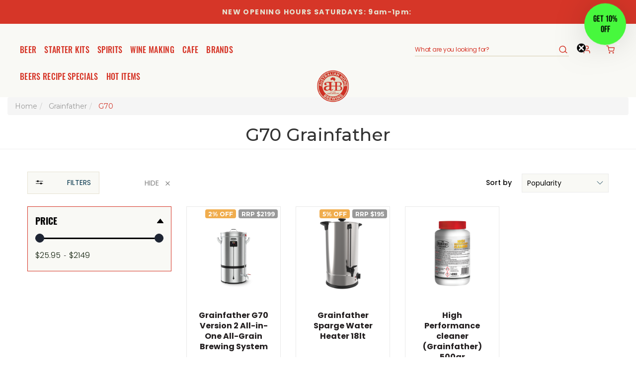

--- FILE ---
content_type: text/html; charset=utf-8
request_url: https://www.australianhomebrewing.com.au/grainfather/g70/
body_size: 25446
content:
<!DOCTYPE html>
<html lang="en">
<head>
<meta http-equiv="Content-Type" content="text/html; charset=utf-8"/>
<meta name="keywords" content="Grainfather G70"/>
<meta name="description" content="G70 - Grainfather G70"/>
<meta name="viewport" content="width=device-width, initial-scale=1.0, user-scalable=0"/>
<meta property="og:image" content="https://www.australianhomebrewing.com.au/assets/website_logo.png"/>
<meta property="og:title" content="Grainfather G70"/>
<meta property="og:site_name" content="Australian Home Brewing"/>
<meta property="og:type" content="website"/>
<meta property="og:url" content="https://www.australianhomebrewing.com.au/grainfather/g70/"/>
<meta property="og:description" content="G70 - Grainfather G70"/>

<title>Grainfather G70</title>
<link rel="canonical" href="https://www.australianhomebrewing.com.au/grainfather/g70/"/>
<link rel="shortcut icon" href="/assets/favicon_logo.png?1769052391"/>
<link class="theme-selector" rel="stylesheet" type="text/css" href="/assets/themes/findify-stage-megantic-v1-staging/css/app.css?1769052391" media="all"/>
<link href="https://fonts.googleapis.com/css?family=Montserrat:100,100i,200,200i,300,300i,400,400i,500,500i,600,600i,700,700i,800,800i,900,900i" rel="stylesheet">
<link rel="stylesheet" type="text/css" href="/assets/themes/findify-stage-megantic-v1-staging/css/owl.theme.css?1769052391" media="all"/>
<link rel="stylesheet" type="text/css" href="/assets/themes/findify-stage-megantic-v1-staging/css/owl.carousel.css?1769052391" media="all"/>
<link rel="stylesheet" type="text/css" href="/assets/themes/findify-stage-megantic-v1-staging/css/style.css?1769052391" media="all"/>
<link rel="stylesheet" type="text/css" href="https://maxcdn.bootstrapcdn.com/font-awesome/4.4.0/css/font-awesome.min.css" media="all"/>
<link rel="stylesheet" type="text/css" href="https://cdn.neto.com.au/assets/neto-cdn/jquery_ui/1.11.1/css/custom-theme/jquery-ui-1.8.18.custom.css" media="all"/>
<link rel="stylesheet" type="text/css" href="https://cdn.neto.com.au/assets/neto-cdn/fancybox/2.1.5/jquery.fancybox.css" media="all"/>
<!--[if lte IE 8]>
	<script type="text/javascript" src="https://cdn.neto.com.au/assets/neto-cdn/html5shiv/3.7.0/html5shiv.js"></script>
	<script type="text/javascript" src="https://cdn.neto.com.au/assets/neto-cdn/respond.js/1.3.0/respond.min.js"></script>
<![endif]-->
<!-- Begin: Script 105 -->
<!-- Hotjar Tracking Code for https://www.australianhomebrewing.com.au/ -->
<script>
    (function(h,o,t,j,a,r){
        h.hj=h.hj||function(){(h.hj.q=h.hj.q||[]).push(arguments)};
        h._hjSettings={hjid:1565063,hjsv:6};
        a=o.getElementsByTagName('head')[0];
        r=o.createElement('script');r.async=1;
        r.src=t+h._hjSettings.hjid+j+h._hjSettings.hjsv;
        a.appendChild(r);
    })(window,document,'https://static.hotjar.com/c/hotjar-','.js?sv=');
</script>
<!-- End: Script 105 -->
<!-- Begin: Script 112 -->
<script>window.hubbed_store_domain = 'https://www.australianhomebrewing.com.au';</script><script src="https://apps.hubbed.com.au/storage/shopify/assets/js/neto.js?1769052391&eraseCache=true"></script>
<!-- End: Script 112 -->
<!-- Begin: Script 116 -->
<meta name="google-site-verification" content="-0TBrF798WBn7yALGOqCOJl_P6_vTnhc7xhHUUtKG3c" />
<meta name="facebook-domain-verification" content="" />
<!-- End: Script 116 -->
<!-- Begin: Script 118 -->
<meta name="google-site-verification" content="ydJUXAkw1KYn7XB7M_IYppe9ZiJPQ7GZP5Em8LyQvMU" />
<!-- End: Script 118 -->
<!-- Begin: Script 119 -->
<script src="https://app.outsmart.digital/neto.js" defer></script>
<!-- End: Script 119 -->
<!-- Begin: Script 122 -->
<!-- Global site tag (gtag.js) - Google Analytics -->
<script async src="https://www.googletagmanager.com/gtag/js?id=G-J2DCRX5J43"></script>
<script>
  window.dataLayer = window.dataLayer || [];
  function gtag(){dataLayer.push(arguments);}
  gtag('js', new Date());
    gtag('config', 'G-J2DCRX5J43', {
      send_page_view: false
    });
</script>
<!-- End: Script 122 -->
<!-- Begin: Script 127 -->
<script type="application/javascript" async
src="https://static.klaviyo.com/onsite/js/klaviyo.js?company_id=VfS8GX"></script>
<script src="https://static.klaviyoforneto.com/script.js" async></script>
<script type="text/html" id="k4n-data"><span nloader-content-id="ceRUXo2Nr3CLk8EQQYWCmK-fNBMYDh-TuUjCwqXqtpsU0kBTkNckngJV7FkCqsfDjPZyhZrGx4vkwEm32IQd-4" nloader-content="C4jzGdAg2jp2GFPh7TLKdJuYO6jNFVExAUQOkz9LpekNMd3N29P0HKYQKfVdkLLPDqPrOvkJlsFCP5VTOrXHPg" nloader-data="UaXUez9hx3Vac_LTids2Wg"></span></script>
<script>
var k4n = {
        current_page:"category",
    };

</script>
<!-- End: Script 127 -->
<!-- Begin: Script 129 -->
<!-- Google Tag Manager -->
<script>(function(w,d,s,l,i){w[l]=w[l]||[];w[l].push({'gtm.start':
new Date().getTime(),event:'gtm.js'});var f=d.getElementsByTagName(s)[0],
j=d.createElement(s),dl=l!='dataLayer'?'&l='+l:'';j.async=true;j.src=
'https://www.googletagmanager.com/gtm.js?id='+i+dl;f.parentNode.insertBefore(j,f);
})(window,document,'script','dataLayer','GTM-KTVSPM3');</script>
<!-- End Google Tag Manager -->
<!-- End: Script 129 -->


<script type="application/ld+json">
{
  "@context": "http://schema.org",
  "@type": "Organization",
  "address": {
    "@type": "PostalAddress",
    "addressLocality": "VIC",
    "postalCode": "3167",
    "streetAddress": "24 Eskay Road Oakleigh South"
  },
  "email": "info@australianhomebrewing.com.au",
  "name": "australianhomebrewing",
  "telephone": "(03) 9575 3900"
}
</script>
<script src="//assets.findify.io/australianhomebrewing.com.au.min.js" async defer></script>
</head>

<body id="n_category" class="n_findify-stage-megantic-v1-staging">
<script async type="text/javascript" src="https://data.stats.tools/js/data.js"></script>
<a href="#main-content" class="sr-only sr-only-focusable">Skip to main content</a>
<div id="alertDismissable" class="announcements">
    <div><p class="d-desktop">NEW OPENING HOURS SATURDAYS: 9am-1pm:&nbsp;</p>

<p class="d-mobile">&nbsp;</p>
</div>
    <button type="button" class="close-announcements" data-dismiss="alert" aria-label="Close" onclick="setTempCookie('openningHoursVisited', true, 30);">
        <span class="sr-only">Close</span>
        <svg xmlns="http://www.w3.org/2000/svg" width="24" height="24"><path data-name="Path 10" d="M0 0h24v24H0Z" fill="none"/><path data-name="Path 1020" d="m12.98 11.919 4.264-4.263a.75.75 0 0 0-1.061-1.061l-4.263 4.264-4.264-4.264a.75.75 0 0 0-1.061 1.061l4.264 4.263-4.264 4.264a.75.75 0 0 0 1.061 1.061l4.264-4.264 4.263 4.264a.75.75 0 0 0 1.061-1.061Z" fill="#e6e2d1"/></svg>
    </button>
    <script>
        function setTempCookie(cname, cvalue, exdays) {
            var d = new Date();
            d.setTime(d.getTime() + (exdays * 24 * 60 * 60 * 1000));
            var expires = "expires="+d.toUTCString();
            document.cookie = cname + "=" + cvalue + ";" + expires + ";path=/";
            document.getElementById('alertDismissable').classList.add("hidden");
        }

        function getCookie(cname) {
            var name = cname + "=";
            var ca = document.cookie.split(';');
            for(var i = 0; i < ca.length; i++) {
                var c = ca[i];
                while (c.charAt(0) == ' ') {
                    c = c.substring(1);
                }
                if (c.indexOf(name) == 0) {
                    return c.substring(name.length, c.length);
                }
            }
            return "";
        }

        function checkCookie() {
            var visited = getCookie("openningHoursVisited");
            if (visited) {
                document.getElementById('alertDismissable').hidden = true;
            } else {
                document.getElementById('alertDismissable').hidden = false;
            }
        }

        function deleteCookie(name) {
            document.cookie = name + '=;expires=Thu, 01 Jan 1970 00:00:01 GMT;';
        }

        checkCookie();
    </script>
</div>
<header class="header-container-xl" aria-label="Header Container" id="header">
    <div class="wrapper-header container-xl">
        <!-- Categories -->
        <div class="wrapper-navbar">
            <button class="btn btn-primary d-mobile toggle-btn" type="button" data-toggle="collapse" data-target=".mvp_desmenu" aria-expanded="false" aria-controls="mvp_desmenu">
            <svg data-name="icon-hamburger-menu 32x32"
                xmlns="http://www.w3.org/2000/svg" width="32" height="32">
                <path data-name="Rectangle 486" fill="none" d="M0 0h32v32H0z"/>
                <g class="fill-color">
                    <path data-name="Path 1566" d="M24.929 16.305H6.334a1 1 0 0 1 0-2h18.595a1 1 0 0 1 0 2Z"/>
                    <path data-name="Path 1567" d="M24.929 10H6.334a1 1 0 0 1 0-2h18.595a1 1 0 0 1 0 2Z"/>
                    <path data-name="Path 1568" d="M18.722 22.784h-12.7c-.377 0-.683-.448-.683-1s.306-1 .683-1h12.7c.377 0 .683.447.683 1s-.306 1-.683 1Z"/>
                </g>
            </svg>

            </button>
            <button type="button" value="Search" class="btn d-mobile search-toggle toggle-btn" data-toggle="collapse" data-target=".header-search" aria-expanded="false" aria-controls="header-search">
                <svg xmlns="http://www.w3.org/2000/svg" width="24" height="24"> <title>Search</title> <path data-name="Path 10" d="M0 0h24v24H0Z" fill="none" /> <path data-name="Path 1018" d="m20.265 17.933-3.205-2.6a6.928 6.928 0 0 0 1.339-4.09 7.037 7.037 0 1 0-2.377 5.229l3.274 2.656a.77.77 0 1 0 .969-1.195Zm-8.894-1.137a5.554 5.554 0 1 1 5.488-5.553 5.527 5.527 0 0 1-5.488 5.554Z" class="fill-color" /> </svg>
            </button>
            <nav class="navbar navbar-default" role="navigation" aria-label="Main Menu">
				<div class="navbar-collapse collapse navbar-responsive-collapse mvp_desmenu">
					<!--Mega Menu-->
                        <ul id="des-menu" class="nav navbar-nav d-desktop">
                            <li class="dropdown dropdown-hover">
                                        <a href="/beer/" class="dropdown-toggle"><span>Beer</span></a>
                                        <ul class="dropdown-menu mega-menu container-xl">
                                                <div class="mvp_p">
                                                    <div class="">
                                                        <div class="col-sm-12">
                                                            <div class="row">
                                                                <div class="mega-menu-dah">
                                                                    <div class="mega-col">
                                    <ul class="nav">
                                        <li class=""> <a href="/beer/starter-kits/" class="">Starter Kits</a>
                                            <ul class="nav">
                                                    <li class="">
                                    <a href="/beer/starter-kits/">Beer Starter Kits </a>
                                    
                                    </li><li class="">
                                    <a href="/cider/starter-kits/">Cider Starter Kits </a>
                                    
                                    </li>
                                                </ul>
                                            </li>
                                    </ul>
                                </div><div class="mega-col">
                                    <ul class="nav">
                                        <li class=""> <a href="/beer/recipe-kits/" class="">Recipe Kits</a>
                                            <ul class="nav">
                                                    <li class="">
                                    <a href="/beer/recipe-kits/latest">Latest Recipes </a>
                                    
                                    </li><li class="">
                                    <a href="/beer/recipe-kits/pale-ale/">Pale Ale </a>
                                    
                                    </li><li class="">
                                    <a href="/beer/recipe-kits/ipa/">IPA </a>
                                    
                                    </li><li class="">
                                    <a href="/beer/recipe-kits/lager/">Lager & Pilsner </a>
                                    
                                    </li><li class="">
                                    <a href="/beer/recipe-kits/amber-ale/">Amber, Brown & Dark Ale </a>
                                    
                                    </li><li class="">
                                    <a href="/beer/recipe-kits/stout-porter/">Stout & Porter </a>
                                    
                                    </li><li class="">
                                    <a href="/beer/recipe-kits/wheat-beer/">Wheat Beer </a>
                                    
                                    </li><li class="">
                                    <a href="/beer/recipe-kits/belgian-ale/">Belgian Ale </a>
                                    
                                    </li><li class="">
                                    <a href="/beer/recipe-kits/australian-beer/">Australian </a>
                                    
                                    </li><li class="">
                                    <a href="/beer/recipe-kits/mid-strength/">Mid-Strength </a>
                                    
                                    </li><li class="">
                                    <a href="/cider/">Cider </a>
                                    
                                    </li><li class="">
                                    <a href="/beer/recipe-kits/all-grain/">All Grain Kits </a>
                                    
                                    </li>
                                                </ul>
                                            </li>
                                    </ul>
                                </div><div class="mega-col">
                                    <ul class="nav">
                                        <li class=""> <a href="/beer/brewing-ingredients/" class="">Brewing Ingredients</a>
                                            <ul class="nav">
                                                    <li class="">
                                    <a href="/beer/recipe-kits/beer-extract-kits/">Extract Kits </a>
                                    
                                    </li><li class="">
                                    <a href="/beer/brewing-ingredients/malt-extract/">Malt Extract </a>
                                    
                                    </li><li class="">
                                    <a href="/beer/brewing-ingredients/hops/">Hops </a>
                                    
                                    </li><li class="">
                                    <a href="/beer/brewing-ingredients/yeast/">Yeast </a>
                                    
                                    </li><li class="">
                                    <a href="/beer/brewing-ingredients/sugars/">Brewing Sugars </a>
                                    
                                    </li><li class="">
                                    <a href="/beer/brewing-ingredients/kit-converters-brew-blends/">Beer Kit Brew Blends </a>
                                    
                                    </li><li class="">
                                    <a href="/beer/brewing-ingredients/additives/">Brewing Additives </a>
                                    
                                    </li><li class="">
                                    <a href="/beer/brewing-ingredients/grain/">Grain </a>
                                    
                                    </li><li class="">
                                    <a href="/cider/brewing-kits/">Cider Kits </a>
                                    
                                    </li><li class="">
                                    <a href="/beer/brewing-ingredients/ginger-beer/">Ginger Beer </a>
                                    
                                    </li><li class="">
                                    <a href="/beer/brewing-ingredients/fresh-wort/">Fresh Wort </a>
                                    
                                    </li><li class="">
                                    <a href="/mead">Mead </a>
                                    
                                    </li><li class="">
                                    <a href="/kombucha/">Sourdough & Kombucha </a>
                                    
                                    </li>
                                                </ul>
                                            </li>
                                    </ul>
                                </div><div class="mega-col">
                                    <ul class="nav">
                                        <li class=""> <a href="/beer/brewing-equipment/" class="">Brewing Equipment</a>
                                            <ul class="nav">
                                                    <li class="">
                                    <a href="/beer/brewing-equipment/bottles/">Bottles & Bottling </a>
                                    
                                    </li><li class="">
                                    <a href="/beer/brewing-equipment/capping/">Caps & Cappers </a>
                                    
                                    </li><li class="">
                                    <a href="/beer/brewing-equipment/sanitiser/">Cleaners & Sanitisers </a>
                                    
                                    </li><li class="">
                                    <a href="/beer/brewing-equipment/fermenters/">Fermenter Equipment </a>
                                    
                                    </li><li class="">
                                    <a href="/beer/brewing-equipment/hydrometers/">Hydrometers & Thermometers  </a>
                                    
                                    </li><li class="">
                                    <a href="/beer/brewing-equipment/heating/">Heaters & Temperature Control </a>
                                    
                                    </li><li class="">
                                    <a href="/beer/brewing-equipment/jugs-funnels">Measuring Jugs & Funnels </a>
                                    
                                    </li><li class="">
                                    <a href="/beer/brewing-equipment/carboys/">Carboys & Bungs </a>
                                    
                                    </li><li class="">
                                    <a href="/beer/brewing-equipment/grain-mills/">Grain Mills </a>
                                    
                                    </li><li class="">
                                    <a href="/beer/brewing-equipment/glassware/">Glassware & Accessories </a>
                                    
                                    </li>
                                                </ul>
                                            </li>
                                    </ul>
                                </div><div class="mega-col">
                                    <ul class="nav">
                                        <li class=""> <a href="/grainfather/" class="">Grainfather</a>
                                            <ul class="nav">
                                                    <li class="">
                                    <a href="/grainfather/">Shop All </a>
                                    
                                    </li><li class="">
                                    <a href="/grainfather/g30/">G30 </a>
                                    
                                    </li><li class="">
                                    <a href="/grainfather/g40-s40/">G40 & S40 </a>
                                    
                                    </li><li class="">
                                    <a href="/grainfather/g70/">G70 </a>
                                    
                                    </li><li class="">
                                    <a href="/grainfather/accessories/">Accessories </a>
                                    
                                    </li><li class="">
                                    <a href="/grainfather/conical-fermenters/">Conical Fermenters </a>
                                    
                                    </li><li class="">
                                    <a href="/beer/brewing-equipment/grain-mills/">Grain Mills </a>
                                    
                                    </li><li class="">
                                    <a href="/beer/recipe-kits/all-grain/">All Grain Kits </a>
                                    
                                    </li>
                                                </ul>
                                            </li>
                                    </ul>
                                </div><div class="mega-col">
                                    <ul class="nav">
                                        <li class=""> <a href="/beer/kegging/" class="">Kegging</a>
                                            <ul class="nav">
                                                    <li class="">
                                    <a href="/beer/kegging/home-kegs/">Beer Kegs </a>
                                    
                                    </li><li class="">
                                    <a href="/beer/kegging/hardware/">Hardware </a>
                                    
                                    </li><li class="">
                                    <a href="/beer/kegging/kegs-regs/">Regulators </a>
                                    
                                    </li><li class="">
                                    <a href="/beer/kegging/draft-lines/">Draft Lines </a>
                                    
                                    </li>
                                                </ul>
                                            </li>
                                    </ul>
                                </div>
                                                                </div>
                                                            </div>
                                                        </div>
                                                    </div>
                                                </div>
                                            </ul>
                                        </li><li class="">
                                        <a href="/beer/starter-kits/" ><span>Starter Kits</span></a>
                                        </li><li class="dropdown dropdown-hover">
                                        <a href="/spirits/" class="dropdown-toggle"><span>Spirits</span></a>
                                        <ul class="dropdown-menu mega-menu container-xl">
                                                <div class="mvp_p">
                                                    <div class="">
                                                        <div class="col-sm-12">
                                                            <div class="row">
                                                                <div class="mega-menu-dah">
                                                                    <div class="mega-col">
                                    <ul class="nav">
                                        <li class=""> <a href="/spirits/equipment/" class="">Equipment</a>
                                            <ul class="nav">
                                                    <li class="">
                                    <a href="/air-still-pro-complete-distillery-kit">Air Still Pro Complete Distillery Kit </a>
                                    
                                    </li><li class="">
                                    <a href="/brands/turbo-500-still/">Turbo 500 Stills </a>
                                    
                                    </li><li class="">
                                    <a href="/spirits/equipment/air-stills/">Air Stills </a>
                                    
                                    </li><li class="">
                                    <a href="/spirits/equipment/air-still-pro/">Air Still Pro </a>
                                    
                                    </li><li class="">
                                    <a href="/spirits/equipment/alembic-pot-stills/">Alembic Pot Stills </a>
                                    
                                    </li><li class="">
                                    <a href="/spirits/equipment/ss-create/">SS CREATE+ </a>
                                    
                                    </li><li class="">
                                    <a href="/spirits/equipment/carbon-filters/">Carbon Filters </a>
                                    
                                    </li><li class="">
                                    <a href="/spirits/equipment/bottles/">Bottles & Flagons </a>
                                    
                                    </li><li class="">
                                    <a href="/spirits/equipment/testing-measuring/">Testing & Measuring </a>
                                    
                                    </li><li class="">
                                    <a href="/spirits/equipment/fermenters/">Fermenter Equipment </a>
                                    
                                    </li><li class="">
                                    <a href="/spirits/spirit-equipment/cleaning-sanitising/">Cleaners & Sanitisers </a>
                                    
                                    </li>
                                                </ul>
                                            </li>
                                    </ul>
                                </div><div class="mega-col">
                                    <ul class="nav">
                                        <li class=""> <a href="/brands/still-spirits/" class="">Still Spirits Essences</a>
                                            <ul class="nav">
                                                    <li class="dropdown dropdown-hover level-3-hov">
                                    <a href="/brands/still-spirits/top-shelf-essences/">Top Shelf Essences <span class="caret-right"></span></a>
                                    <ul class="dropdown-menu dropdown-menu-horizontal">
                                    <li class="lv3-li">
                                    <a href="/brands/still-spirits/top-shelf-essences/whiskey/">Whiskey</a>
                                    </li><li class="lv3-li">
                                    <a href="/brands/still-spirits/top-shelf-essences/bourbon/">Bourbon</a>
                                    </li><li class="lv3-li">
                                    <a href="/brands/still-spirits/top-shelf-essences/rum/">Rum</a>
                                    </li><li class="lv3-li">
                                    <a href="/brands/still-spirits/top-shelf-essences/gin/">Gin</a>
                                    </li><li class="lv3-li">
                                    <a href="/brands/still-spirits/top-shelf-essences/vodka/">Vodka</a>
                                    </li><li class="lv3-li">
                                    <a href="/brands/still-spirits/top-shelf-essences/brandy/">Brandy</a>
                                    </li><li class="lv3-li">
                                    <a href="/brands/still-spirits/top-shelf-essences/10-packs/">10 Packs</a>
                                    </li>
                                    </ul>
                                    </li><li class="dropdown dropdown-hover level-3-hov">
                                    <a href="/brands/still-spirits/classic/">Still Spirits Classic <span class="caret-right"></span></a>
                                    <ul class="dropdown-menu dropdown-menu-horizontal">
                                    <li class="lv3-li">
                                    <a href="/brands/still-spirits/classic/whiskey/">Whiskey</a>
                                    </li><li class="lv3-li">
                                    <a href="/brands/still-spirits/classic/bourbon/">Bourbon</a>
                                    </li><li class="lv3-li">
                                    <a href="/brands/still-spirits/classic/rum/">Rum</a>
                                    </li><li class="lv3-li">
                                    <a href="/brands/still-spirits/classic/gin/">Gin</a>
                                    </li><li class="lv3-li">
                                    <a href="/brands/still-spirits/classic/vodka/">Vodka</a>
                                    </li><li class="lv3-li">
                                    <a href="/brands/still-spirits/classic/brandy/">Brandy</a>
                                    </li><li class="lv3-li">
                                    <a href="/brands/still-spirits/classic/10-packs/">10 Packs</a>
                                    </li>
                                    </ul>
                                    </li><li class="">
                                    <a href="/brands/still-spirits/original/">Still Spirits Original </a>
                                    
                                    </li>
                                                </ul>
                                            </li>
                                    </ul>
                                </div><div class="mega-col">
                                    <ul class="nav">
                                        <li class=""> <a href="/spirits/essences/" class="">Essences</a>
                                            <ul class="nav">
                                                    <li class="">
                                    <a href="/spirits/essences/whiskey/">Whiskey </a>
                                    
                                    </li><li class="">
                                    <a href="/spirits/essences/bourbon/">Bourbon </a>
                                    
                                    </li><li class="">
                                    <a href="/spirits/essences/rum/">Rum </a>
                                    
                                    </li><li class="">
                                    <a href="/spirits/essences/gin/">Gin </a>
                                    
                                    </li><li class="">
                                    <a href="/spirits/essences/vodka/">Vodka </a>
                                    
                                    </li><li class="">
                                    <a href="/spirits/essences/brandy/">Brandy </a>
                                    
                                    </li><li class="">
                                    <a href="/spirits/essences/tequila-ouzo/">Tequila, Ouzo & Other </a>
                                    
                                    </li><li class="">
                                    <a href="/spirits/essences/whiskey-kit-profiles">Whiskey Kits & Profiles </a>
                                    
                                    </li><li class="">
                                    <a href="/spirits/essences/gin-botanicals-profiles">Gin Kits, Profiles & Botanicals </a>
                                    
                                    </li>
                                                </ul>
                                            </li>
                                    </ul>
                                </div><div class="mega-col">
                                    <ul class="nav">
                                        <li class=""> <a href="#" class="">Bulk Essences</a>
                                            <ul class="nav">
                                                    <li class="">
                                    <a href="/brands/still-spirits/top-shelf-essences/10-packs/">Top Shelf 10 Packs </a>
                                    
                                    </li><li class="">
                                    <a href="/brands/still-spirits/classic/10-packs/">Classic 10 Packs </a>
                                    
                                    </li><li class="">
                                    <a href="/brands/still-spirits/top-shelf-essences/4-pack/">Top Shelf 4 Packs </a>
                                    
                                    </li><li class="">
                                    <a href="/brands/still-spirits/classic/3-packs/">Classic 3 Packs </a>
                                    
                                    </li>
                                                </ul>
                                            </li>
                                    </ul>
                                </div><div class="mega-col">
                                    <ul class="nav">
                                        <li class=""> <a href="/spirits/liqueurs/" class="">Liqueurs</a>
                                            <ul class="nav">
                                                    <li class="">
                                    <a href="/spirits/liqueurs/top-shelf-liqueurs/">Top Shelf Liqueurs </a>
                                    
                                    </li><li class="">
                                    <a href="/spirits/liqueurs/cream/">Cream </a>
                                    
                                    </li><li class="">
                                    <a href="/spirits/liqueurs/schnapps/">Schnapps </a>
                                    
                                    </li><li class="">
                                    <a href="/spirits/liqueurs/icon/">Icon </a>
                                    
                                    </li><li class="">
                                    <a href="/spirits/liqueurs/bases/">Liqueur Bases </a>
                                    
                                    </li>
                                                </ul>
                                            </li>
                                    </ul>
                                </div><div class="mega-col">
                                    <ul class="nav">
                                        <li class=""> <a href="/spirits/additives/" class="">Oak & Additives</a>
                                            <ul class="nav">
                                                    <li class="">
                                    <a href="/spirits/additives/oak-chips/">Oak Chips </a>
                                    
                                    </li><li class="">
                                    <a href="/spirits/additives/gin-botanicals/">Gin Botanicals </a>
                                    
                                    </li><li class="">
                                    <a href="/spirits/additives/all/">Spirit Additives </a>
                                    
                                    </li>
                                                </ul>
                                            </li>
                                    </ul>
                                </div><div class="mega-col">
                                    <ul class="nav">
                                        <li class=""> <a href="/spirits/recipe-kits/" class="">Recipe Kits</a>
                                            <ul class="nav">
                                                    <li class="">
                                    <a href="/spirits/recipe-kits/whiskey/">Bourbon & Whiskey </a>
                                    
                                    </li><li class="">
                                    <a href="/spirits/recipe-kits/rum-kit/">Rum </a>
                                    
                                    </li>
                                                </ul>
                                            </li>
                                    </ul>
                                </div><div class="mega-col">
                                    <ul class="nav">
                                        <li class=""> <a href="/brands/turbos-carbon-sugar/" class="">Turbos, Production Packs & Carbon</a>
                                            <ul class="nav">
                                                    <li class="">
                                    <a href="/brands/turbos-carbon-sugar/production-packs-sugars/">Production Packs & Sugars </a>
                                    
                                    </li><li class="">
                                    <a href="/brands/turbos-carbon-sugar/classic-8-turbo-yeast/">Classic 8 Turbo </a>
                                    
                                    </li><li class="">
                                    <a href="/brands/turbos-carbon-sugar/classic-6-turbo-yeast/">Classic 6 Turbo </a>
                                    
                                    </li><li class="">
                                    <a href="/brands/turbos-carbon-sugar/pure-turbo-yeast/">Pure Turbo </a>
                                    
                                    </li><li class="">
                                    <a href="/brands/turbos-carbon-sugar/heat-fast-turbo-yeast/">Heat & Fast Turbo </a>
                                    
                                    </li><li class="">
                                    <a href="/brands/turbos-carbon-sugar/carbon-turbo-clear/">Carbon & Turbo Clear </a>
                                    
                                    </li><li class="">
                                    <a href="/brands/turbos-carbon-sugar/air-still-turbos-carbon/">Air Still Turbos & Carbon </a>
                                    
                                    </li><li class="">
                                    <a href="/brands/turbos-carbon-sugar/distillers-yeast/">Distillers Yeast </a>
                                    
                                    </li>
                                                </ul>
                                            </li>
                                    </ul>
                                </div><div class="mega-col">
                                    <ul class="nav">
                                        <li class=""> <a href="/brands/essencia-spirit-essences/" class="">Essencia Spirit Essences</a>
                                            </li>
                                    </ul>
                                </div><div class="mega-col">
                                    <ul class="nav">
                                        <li class=""> <a href="/spirits/specials/" class="">Deals & Specials</a>
                                            </li>
                                    </ul>
                                </div>
                                                                </div>
                                                            </div>
                                                        </div>
                                                    </div>
                                                </div>
                                            </ul>
                                        </li><li class="dropdown dropdown-hover">
                                        <a href="/wine-making/" class="dropdown-toggle"><span>Wine Making</span></a>
                                        <ul class="dropdown-menu mega-menu container-xl">
                                                <div class="mvp_p">
                                                    <div class="">
                                                        <div class="col-sm-12">
                                                            <div class="row">
                                                                <div class="mega-menu-dah">
                                                                    <div class="mega-col">
                                    <ul class="nav">
                                        <li class=""> <a href="/wine-making/starter-kits/" class="">Starter Kits</a>
                                            </li>
                                    </ul>
                                </div><div class="mega-col">
                                    <ul class="nav">
                                        <li class=""> <a href="/wine-making/kits/" class="">Wine Making Kits</a>
                                            </li>
                                    </ul>
                                </div><div class="mega-col">
                                    <ul class="nav">
                                        <li class=""> <a href="/wine-making/yeast/" class="">Yeast & Nutrients</a>
                                            </li>
                                    </ul>
                                </div><div class="mega-col">
                                    <ul class="nav">
                                        <li class=""> <a href="/wine-making/additives/" class="">Additives</a>
                                            </li>
                                    </ul>
                                </div><div class="mega-col">
                                    <ul class="nav">
                                        <li class=""> <a href="/wine-making/" class="">Wine Equipment </a>
                                            <ul class="nav">
                                                    <li class="">
                                    <a href="/wine-making/carboys-demijohns/">Carboys & Demijohns </a>
                                    
                                    </li><li class="">
                                    <a href="/wine-making/fermenting-equipment/">Fermenting Equipment </a>
                                    
                                    </li><li class="">
                                    <a href="/wine-making/press/">Presses </a>
                                    
                                    </li><li class="">
                                    <a href="/wine-making/testing-measuring/">Testing & Measuring </a>
                                    
                                    </li><li class="">
                                    <a href="/wine-making/cleaning-sanitising/">Cleaning & Sanitising </a>
                                    
                                    </li><li class="">
                                    <a href="/wine-making/siphons-funnels">Siphons & Funnels </a>
                                    
                                    </li><li class="">
                                    <a href="/wine-making/corkers">Corkers </a>
                                    
                                    </li>
                                                </ul>
                                            </li>
                                    </ul>
                                </div><div class="mega-col">
                                    <ul class="nav">
                                        <li class=""> <a href="/wine-making/bottling/" class="">Bottling</a>
                                            <ul class="nav">
                                                    <li class="">
                                    <a href="/wine-making/bottling/bottles/">Bottles & Demijohns </a>
                                    
                                    </li><li class="">
                                    <a href="/wine-making/bottling/bungs/">Bungs </a>
                                    
                                    </li><li class="">
                                    <a href="/wine-making/bottling/corks-capsules/">Corks & Capsules </a>
                                    
                                    </li>
                                                </ul>
                                            </li>
                                    </ul>
                                </div>
                                                                </div>
                                                            </div>
                                                        </div>
                                                    </div>
                                                </div>
                                            </ul>
                                        </li><li class="dropdown dropdown-hover">
                                        <a href="/cafe/" class="dropdown-toggle"><span>Cafe</span></a>
                                        <ul class="dropdown-menu mega-menu container-xl">
                                                <div class="mvp_p">
                                                    <div class="">
                                                        <div class="col-sm-12">
                                                            <div class="row">
                                                                <div class="mega-menu-dah">
                                                                    <div class="mega-col">
                                    <ul class="nav">
                                        <li class=""> <a href="/cafe/chai/" class="">Chai</a>
                                            </li>
                                    </ul>
                                </div><div class="mega-col">
                                    <ul class="nav">
                                        <li class=""> <a href="/cafe/chocolate/" class="">Chocolate</a>
                                            </li>
                                    </ul>
                                </div><div class="mega-col">
                                    <ul class="nav">
                                        <li class=""> <a href="/cafe/syrups/" class="">Syrups</a>
                                            </li>
                                    </ul>
                                </div><div class="mega-col">
                                    <ul class="nav">
                                        <li class=""> <a href="/cafe/frappes-syrups/" class="">Frappé</a>
                                            </li>
                                    </ul>
                                </div><div class="mega-col">
                                    <ul class="nav">
                                        <li class=""> <a href="/cafe/specials/" class="">Deals & Specials</a>
                                            </li>
                                    </ul>
                                </div>
                                                                </div>
                                                            </div>
                                                        </div>
                                                    </div>
                                                </div>
                                            </ul>
                                        </li><li class="dropdown dropdown-hover">
                                        <a href="/brands/" class="dropdown-toggle"><span>Brands</span></a>
                                        <ul class="dropdown-menu mega-menu container-xl">
                                                <div class="mvp_p">
                                                    <div class="">
                                                        <div class="col-sm-12">
                                                            <div class="row">
                                                                <div class="mega-menu-dah">
                                                                    <div class="mega-col">
                                    <ul class="nav">
                                        <li class=""> <a href="/grainfather/" class="">Grainfather</a>
                                            <ul class="nav">
                                                    <li class="">
                                    <a href="/grainfather/">Grainfather Equipment </a>
                                    
                                    </li><li class="">
                                    <a href="/beer/recipe-kits/all-grain/">All Grain Kits </a>
                                    
                                    </li>
                                                </ul>
                                            </li>
                                    </ul>
                                </div><div class="mega-col">
                                    <ul class="nav">
                                        <li class=""> <a href="/brands/turbo-500-still/" class="">Turbo 500 Still</a>
                                            </li>
                                    </ul>
                                </div><div class="mega-col">
                                    <ul class="nav">
                                        <li class=""> <a href="/spirits/equipment/air-stills/" class="">Still Spirit Air Still</a>
                                            </li>
                                    </ul>
                                </div><div class="mega-col">
                                    <ul class="nav">
                                        <li class=""> <a href="/brands/still-spirits/" class="">Still Spirits Essences</a>
                                            <ul class="nav">
                                                    <li class="">
                                    <a href="/brands/still-spirits/top-shelf-essences/">Top Shelf Essences </a>
                                    
                                    </li><li class="">
                                    <a href="/brands/still-spirits/classic/">Classic </a>
                                    
                                    </li><li class="">
                                    <a href="/brands/still-spirits/original/">Original </a>
                                    
                                    </li>
                                                </ul>
                                            </li>
                                    </ul>
                                </div><div class="mega-col">
                                    <ul class="nav">
                                        <li class=""> <a href="/brands/turbos-carbon-sugar/" class="">Still Spirits Turbos</a>
                                            <ul class="nav">
                                                    <li class="">
                                    <a href="/brands/turbos-carbon-sugar/production-packs-sugars/">Production Packs & Carbon </a>
                                    
                                    </li><li class="">
                                    <a href="/brands/turbos-carbon-sugar/classic-8-turbo-yeast/">Classic 8 Turbo Yeast </a>
                                    
                                    </li><li class="">
                                    <a href="/brands/turbos-carbon-sugar/classic-6-turbo-yeast/">Classic 6 Turbo Yeast </a>
                                    
                                    </li><li class="">
                                    <a href="/brands/turbos-carbon-sugar/pure-turbo-yeast/">Pure Turbo Yeast </a>
                                    
                                    </li><li class="">
                                    <a href="/brands/turbos-carbon-sugar/heat-fast-turbo-yeast/">Heat & Fast Turbo Yeast </a>
                                    
                                    </li><li class="">
                                    <a href="/brands/turbos-carbon-sugar/distillers-yeast/">Distillers Yeast </a>
                                    
                                    </li><li class="">
                                    <a href="/brands/turbos-carbon-sugar/air-still-turbos-carbon/">Air Still Turbos & Carbon </a>
                                    
                                    </li>
                                                </ul>
                                            </li>
                                    </ul>
                                </div><div class="mega-col">
                                    <ul class="nav">
                                        <li class=""> <a href="/brands/black-rock/" class="">Black Rock</a>
                                            </li>
                                    </ul>
                                </div><div class="mega-col">
                                    <ul class="nav">
                                        <li class=""> <a href="/brands/beermakers/" class="">Beermakers</a>
                                            </li>
                                    </ul>
                                </div><div class="mega-col">
                                    <ul class="nav">
                                        <li class=""> <a href="/brands/mangrove-jacks/" class="">Mangrove Jacks</a>
                                            </li>
                                    </ul>
                                </div><div class="mega-col">
                                    <ul class="nav">
                                        <li class=""> <a href="/brands/arkadia/" class="">Arkadia</a>
                                            </li>
                                    </ul>
                                </div><div class="mega-col">
                                    <ul class="nav">
                                        <li class=""> <a href="/brands/essencia-spirit-essences/" class="">Essencia Spirit Essences</a>
                                            </li>
                                    </ul>
                                </div><div class="mega-col">
                                    <ul class="nav">
                                        <li class=""> <a href="/brands/muntons/" class="">Muntons</a>
                                            </li>
                                    </ul>
                                </div>
                                                                </div>
                                                            </div>
                                                        </div>
                                                    </div>
                                                </div>
                                            </ul>
                                        </li><li class="">
                                        <a href="/specials/recipe-discounts" ><span>Beers Recipe Specials</span></a>
                                        </li><li class="">
                                        <a href="/hot-items/" ><span>Hot Items</span></a>
                                        </li>
                        </ul>

					<!--Mega Menu-->
					<!-- <ul class="nav navbar-nav navbar-right  hidden-xs">
						<li class="lv1-li navbar-right dropdown dropdown-hover"> <a href="https://www.australianhomebrewing.com.au/_myacct" aria-label="Account dropdown"><i class="fa fa-user"></i> <span class="visible-lg visible-inline-lg">My Account</span> <span class="caret"></span></a>
							<ul class="dropdown-menu mvp_acc pull-right">
								<li><a href="https://www.australianhomebrewing.com.au/_myacct">Account Home</a></li>
								<li><a href="https://www.australianhomebrewing.com.au/_myacct#orders">Orders</a></li>
								<li><a href="https://www.australianhomebrewing.com.au/_myacct#quotes">Quotes</a></li>
								<li><a href="https://www.australianhomebrewing.com.au/_myacct/payrec">Pay Invoices</a></li>
								<li><a href="https://www.australianhomebrewing.com.au/_myacct/favourites">Favourites</a></li>
								<li><a href="https://www.australianhomebrewing.com.au/_myacct/wishlist">Wishlists</a></li>
								<li><a href="https://www.australianhomebrewing.com.au/_myacct/warranty">Resolution Centre</a></li>
								<li><a href="https://www.australianhomebrewing.com.au/_myacct/edit_account">Edit My Details</a></li>
								<li><a href="https://www.australianhomebrewing.com.au/_myacct/edit_address">Edit My Address Book</a></li>
								<li class="divider"></li>
								<span nloader-content-id="x6xg0Z9G3BAVwz5AXDA8Yl_W-o3NcJCwdxKt-a-yvEc4aRuy77rwMz-AvD2G3RY79UGsf-03B6tEwCHzjdbuxA" nloader-content="[base64]" nloader-data="sfho6vGI-cs2oUwebuFAiBaTmi9yTnD3Ao1K5Z7J2nI"></span></ul>
						</li>
					</ul> -->

					<!--Mobile Menu	    -->
					<ul id="meg-mob-menu" class="nav navbar-nav navbar-category">
				    <li class="nav-item dropdown"> <a data-toggle="collapse" data-parent="#mob-menu" href="#mob-menu-0" class="nav-link collapsed mob-drop">Beer <i class="fa fa-caret-down float_right"></i></a>
                          <ul id="mob-menu-0" class="panel-collapse collapse collapse-menu">
                              <li><a href="/beer/">View All Beer</a></li>
                              <li class="nav-item dropdown dropdown-hover"> <a data-toggle="collapse" data-parent="#mob-menu-0" href="#sub-menu-001001" class="collapsed mob-drop">Starter Kits <i class="fa fa-caret-down float_right"></i></a>
                          <ul id="sub-menu-001001" class="panel-collapse collapse collapse-menu">
                              <li><a href="/beer/starter-kits/">View All Starter Kits</a></li>
                              <li class="nav-item "> <a href="/beer/starter-kits/">Beer Starter Kits </a>
                          </li><li class="nav-item "> <a href="/cider/starter-kits/">Cider Starter Kits </a>
                          </li>
                          </ul>
                          </li><li class="nav-item dropdown dropdown-hover"> <a data-toggle="collapse" data-parent="#mob-menu-1" href="#sub-menu-001002" class="collapsed mob-drop">Recipe Kits <i class="fa fa-caret-down float_right"></i></a>
                          <ul id="sub-menu-001002" class="panel-collapse collapse collapse-menu">
                              <li><a href="/beer/recipe-kits/">View All Recipe Kits</a></li>
                              <li class="nav-item "> <a href="/beer/recipe-kits/latest">Latest Recipes </a>
                          </li><li class="nav-item "> <a href="/beer/recipe-kits/pale-ale/">Pale Ale </a>
                          </li><li class="nav-item "> <a href="/beer/recipe-kits/ipa/">IPA </a>
                          </li><li class="nav-item "> <a href="/beer/recipe-kits/lager/">Lager & Pilsner </a>
                          </li><li class="nav-item "> <a href="/beer/recipe-kits/amber-ale/">Amber, Brown & Dark Ale </a>
                          </li><li class="nav-item "> <a href="/beer/recipe-kits/stout-porter/">Stout & Porter </a>
                          </li><li class="nav-item "> <a href="/beer/recipe-kits/wheat-beer/">Wheat Beer </a>
                          </li><li class="nav-item "> <a href="/beer/recipe-kits/belgian-ale/">Belgian Ale </a>
                          </li><li class="nav-item "> <a href="/beer/recipe-kits/australian-beer/">Australian </a>
                          </li><li class="nav-item "> <a href="/beer/recipe-kits/mid-strength/">Mid-Strength </a>
                          </li><li class="nav-item "> <a href="/cider/">Cider </a>
                          </li><li class="nav-item "> <a href="/beer/recipe-kits/all-grain/">All Grain Kits </a>
                          </li>
                          </ul>
                          </li><li class="nav-item dropdown dropdown-hover"> <a data-toggle="collapse" data-parent="#mob-menu-2" href="#sub-menu-001003" class="collapsed mob-drop">Brewing Ingredients <i class="fa fa-caret-down float_right"></i></a>
                          <ul id="sub-menu-001003" class="panel-collapse collapse collapse-menu">
                              <li><a href="/beer/brewing-ingredients/">View All Brewing Ingredients</a></li>
                              <li class="nav-item "> <a href="/beer/recipe-kits/beer-extract-kits/">Extract Kits </a>
                          </li><li class="nav-item "> <a href="/beer/brewing-ingredients/malt-extract/">Malt Extract </a>
                          </li><li class="nav-item "> <a href="/beer/brewing-ingredients/hops/">Hops </a>
                          </li><li class="nav-item "> <a href="/beer/brewing-ingredients/yeast/">Yeast </a>
                          </li><li class="nav-item "> <a href="/beer/brewing-ingredients/sugars/">Brewing Sugars </a>
                          </li><li class="nav-item "> <a href="/beer/brewing-ingredients/kit-converters-brew-blends/">Beer Kit Brew Blends </a>
                          </li><li class="nav-item "> <a href="/beer/brewing-ingredients/additives/">Brewing Additives </a>
                          </li><li class="nav-item "> <a href="/beer/brewing-ingredients/grain/">Grain </a>
                          </li><li class="nav-item "> <a href="/cider/brewing-kits/">Cider Kits </a>
                          </li><li class="nav-item "> <a href="/beer/brewing-ingredients/ginger-beer/">Ginger Beer </a>
                          </li><li class="nav-item "> <a href="/beer/brewing-ingredients/fresh-wort/">Fresh Wort </a>
                          </li><li class="nav-item "> <a href="/mead">Mead </a>
                          </li><li class="nav-item "> <a href="/kombucha/">Sourdough & Kombucha </a>
                          </li>
                          </ul>
                          </li><li class="nav-item dropdown dropdown-hover"> <a data-toggle="collapse" data-parent="#mob-menu-3" href="#sub-menu-001004" class="collapsed mob-drop">Brewing Equipment <i class="fa fa-caret-down float_right"></i></a>
                          <ul id="sub-menu-001004" class="panel-collapse collapse collapse-menu">
                              <li><a href="/beer/brewing-equipment/">View All Brewing Equipment</a></li>
                              <li class="nav-item "> <a href="/beer/brewing-equipment/bottles/">Bottles & Bottling </a>
                          </li><li class="nav-item "> <a href="/beer/brewing-equipment/capping/">Caps & Cappers </a>
                          </li><li class="nav-item "> <a href="/beer/brewing-equipment/sanitiser/">Cleaners & Sanitisers </a>
                          </li><li class="nav-item "> <a href="/beer/brewing-equipment/fermenters/">Fermenter Equipment </a>
                          </li><li class="nav-item "> <a href="/beer/brewing-equipment/hydrometers/">Hydrometers & Thermometers  </a>
                          </li><li class="nav-item "> <a href="/beer/brewing-equipment/heating/">Heaters & Temperature Control </a>
                          </li><li class="nav-item "> <a href="/beer/brewing-equipment/jugs-funnels">Measuring Jugs & Funnels </a>
                          </li><li class="nav-item "> <a href="/beer/brewing-equipment/carboys/">Carboys & Bungs </a>
                          </li><li class="nav-item "> <a href="/beer/brewing-equipment/grain-mills/">Grain Mills </a>
                          </li><li class="nav-item "> <a href="/beer/brewing-equipment/glassware/">Glassware & Accessories </a>
                          </li>
                          </ul>
                          </li><li class="nav-item dropdown dropdown-hover"> <a data-toggle="collapse" data-parent="#mob-menu-4" href="#sub-menu-001005" class="collapsed mob-drop">Grainfather <i class="fa fa-caret-down float_right"></i></a>
                          <ul id="sub-menu-001005" class="panel-collapse collapse collapse-menu">
                              <li><a href="/grainfather/">View All Grainfather</a></li>
                              <li class="nav-item "> <a href="/grainfather/">Shop All </a>
                          </li><li class="nav-item "> <a href="/grainfather/g30/">G30 </a>
                          </li><li class="nav-item "> <a href="/grainfather/g40-s40/">G40 & S40 </a>
                          </li><li class="nav-item "> <a href="/grainfather/g70/">G70 </a>
                          </li><li class="nav-item "> <a href="/grainfather/accessories/">Accessories </a>
                          </li><li class="nav-item "> <a href="/grainfather/conical-fermenters/">Conical Fermenters </a>
                          </li><li class="nav-item "> <a href="/beer/brewing-equipment/grain-mills/">Grain Mills </a>
                          </li><li class="nav-item "> <a href="/beer/recipe-kits/all-grain/">All Grain Kits </a>
                          </li>
                          </ul>
                          </li><li class="nav-item dropdown dropdown-hover"> <a data-toggle="collapse" data-parent="#mob-menu-5" href="#sub-menu-001006" class="collapsed mob-drop">Kegging <i class="fa fa-caret-down float_right"></i></a>
                          <ul id="sub-menu-001006" class="panel-collapse collapse collapse-menu">
                              <li><a href="/beer/kegging/">View All Kegging</a></li>
                              <li class="nav-item "> <a href="/beer/kegging/home-kegs/">Beer Kegs </a>
                          </li><li class="nav-item "> <a href="/beer/kegging/hardware/">Hardware </a>
                          </li><li class="nav-item "> <a href="/beer/kegging/kegs-regs/">Regulators </a>
                          </li><li class="nav-item "> <a href="/beer/kegging/draft-lines/">Draft Lines </a>
                          </li>
                          </ul>
                          </li>
                          </ul>
                          </li><li class="nav-item "> <a href="/beer/starter-kits/">Starter Kits </a>
                          </li><li class="nav-item dropdown"> <a data-toggle="collapse" data-parent="#mob-menu" href="#mob-menu-2" class="nav-link collapsed mob-drop">Spirits <i class="fa fa-caret-down float_right"></i></a>
                          <ul id="mob-menu-2" class="panel-collapse collapse collapse-menu">
                              <li><a href="/spirits/">View All Spirits</a></li>
                              <li class="nav-item dropdown dropdown-hover"> <a data-toggle="collapse" data-parent="#mob-menu-0" href="#sub-menu-003001" class="collapsed mob-drop">Equipment <i class="fa fa-caret-down float_right"></i></a>
                          <ul id="sub-menu-003001" class="panel-collapse collapse collapse-menu">
                              <li><a href="/spirits/equipment/">View All Equipment</a></li>
                              <li class="nav-item "> <a href="/air-still-pro-complete-distillery-kit">Air Still Pro Complete Distillery Kit </a>
                          </li><li class="nav-item "> <a href="/brands/turbo-500-still/">Turbo 500 Stills </a>
                          </li><li class="nav-item "> <a href="/spirits/equipment/air-stills/">Air Stills </a>
                          </li><li class="nav-item "> <a href="/spirits/equipment/air-still-pro/">Air Still Pro </a>
                          </li><li class="nav-item "> <a href="/spirits/equipment/alembic-pot-stills/">Alembic Pot Stills </a>
                          </li><li class="nav-item "> <a href="/spirits/equipment/ss-create/">SS CREATE+ </a>
                          </li><li class="nav-item "> <a href="/spirits/equipment/carbon-filters/">Carbon Filters </a>
                          </li><li class="nav-item "> <a href="/spirits/equipment/bottles/">Bottles & Flagons </a>
                          </li><li class="nav-item "> <a href="/spirits/equipment/testing-measuring/">Testing & Measuring </a>
                          </li><li class="nav-item "> <a href="/spirits/equipment/fermenters/">Fermenter Equipment </a>
                          </li><li class="nav-item "> <a href="/spirits/spirit-equipment/cleaning-sanitising/">Cleaners & Sanitisers </a>
                          </li>
                          </ul>
                          </li><li class="nav-item dropdown dropdown-hover"> <a data-toggle="collapse" data-parent="#mob-menu-1" href="#sub-menu-003002" class="collapsed mob-drop">Still Spirits Essences <i class="fa fa-caret-down float_right"></i></a>
                          <ul id="sub-menu-003002" class="panel-collapse collapse collapse-menu">
                              <li><a href="/brands/still-spirits/">View All Still Spirits Essences</a></li>
                              <li class="nav-item dropdown dropdown-hover"> <a data-toggle="collapse" data-parent="#mob-menu-0" href="#sub-menu-003002001" class="collapsed mob-drop">Top Shelf Essences <i class="fa fa-caret-down float_right"></i></a>
                          <ul id="sub-menu-003002001" class="panel-collapse collapse collapse-menu">
                              <li><a href="/brands/still-spirits/top-shelf-essences/">View All Top Shelf Essences</a></li>
                              <li class="nav-item "> <a href="/brands/still-spirits/top-shelf-essences/whiskey/">Whiskey</a>
                          </li><li class="nav-item "> <a href="/brands/still-spirits/top-shelf-essences/bourbon/">Bourbon</a>
                          </li><li class="nav-item "> <a href="/brands/still-spirits/top-shelf-essences/rum/">Rum</a>
                          </li><li class="nav-item "> <a href="/brands/still-spirits/top-shelf-essences/gin/">Gin</a>
                          </li><li class="nav-item "> <a href="/brands/still-spirits/top-shelf-essences/vodka/">Vodka</a>
                          </li><li class="nav-item "> <a href="/brands/still-spirits/top-shelf-essences/brandy/">Brandy</a>
                          </li><li class="nav-item "> <a href="/brands/still-spirits/top-shelf-essences/10-packs/">10 Packs</a>
                          </li>
                          </ul>
                          </li><li class="nav-item dropdown dropdown-hover"> <a data-toggle="collapse" data-parent="#mob-menu-1" href="#sub-menu-003002002" class="collapsed mob-drop">Still Spirits Classic <i class="fa fa-caret-down float_right"></i></a>
                          <ul id="sub-menu-003002002" class="panel-collapse collapse collapse-menu">
                              <li><a href="/brands/still-spirits/classic/">View All Still Spirits Classic</a></li>
                              <li class="nav-item "> <a href="/brands/still-spirits/classic/whiskey/">Whiskey</a>
                          </li><li class="nav-item "> <a href="/brands/still-spirits/classic/bourbon/">Bourbon</a>
                          </li><li class="nav-item "> <a href="/brands/still-spirits/classic/rum/">Rum</a>
                          </li><li class="nav-item "> <a href="/brands/still-spirits/classic/gin/">Gin</a>
                          </li><li class="nav-item "> <a href="/brands/still-spirits/classic/vodka/">Vodka</a>
                          </li><li class="nav-item "> <a href="/brands/still-spirits/classic/brandy/">Brandy</a>
                          </li><li class="nav-item "> <a href="/brands/still-spirits/classic/10-packs/">10 Packs</a>
                          </li>
                          </ul>
                          </li><li class="nav-item "> <a href="/brands/still-spirits/original/">Still Spirits Original </a>
                          </li>
                          </ul>
                          </li><li class="nav-item dropdown dropdown-hover"> <a data-toggle="collapse" data-parent="#mob-menu-2" href="#sub-menu-003003" class="collapsed mob-drop">Essences <i class="fa fa-caret-down float_right"></i></a>
                          <ul id="sub-menu-003003" class="panel-collapse collapse collapse-menu">
                              <li><a href="/spirits/essences/">View All Essences</a></li>
                              <li class="nav-item "> <a href="/spirits/essences/whiskey/">Whiskey </a>
                          </li><li class="nav-item "> <a href="/spirits/essences/bourbon/">Bourbon </a>
                          </li><li class="nav-item "> <a href="/spirits/essences/rum/">Rum </a>
                          </li><li class="nav-item "> <a href="/spirits/essences/gin/">Gin </a>
                          </li><li class="nav-item "> <a href="/spirits/essences/vodka/">Vodka </a>
                          </li><li class="nav-item "> <a href="/spirits/essences/brandy/">Brandy </a>
                          </li><li class="nav-item "> <a href="/spirits/essences/tequila-ouzo/">Tequila, Ouzo & Other </a>
                          </li><li class="nav-item "> <a href="/spirits/essences/whiskey-kit-profiles">Whiskey Kits & Profiles </a>
                          </li><li class="nav-item "> <a href="/spirits/essences/gin-botanicals-profiles">Gin Kits, Profiles & Botanicals </a>
                          </li>
                          </ul>
                          </li><li class="nav-item dropdown dropdown-hover"> <a data-toggle="collapse" data-parent="#mob-menu-3" href="#sub-menu-003004" class="collapsed mob-drop">Bulk Essences <i class="fa fa-caret-down float_right"></i></a>
                          <ul id="sub-menu-003004" class="panel-collapse collapse collapse-menu">
                              <li><a href="#">View All Bulk Essences</a></li>
                              <li class="nav-item "> <a href="/brands/still-spirits/top-shelf-essences/10-packs/">Top Shelf 10 Packs </a>
                          </li><li class="nav-item "> <a href="/brands/still-spirits/classic/10-packs/">Classic 10 Packs </a>
                          </li><li class="nav-item "> <a href="/brands/still-spirits/top-shelf-essences/4-pack/">Top Shelf 4 Packs </a>
                          </li><li class="nav-item "> <a href="/brands/still-spirits/classic/3-packs/">Classic 3 Packs </a>
                          </li>
                          </ul>
                          </li><li class="nav-item dropdown dropdown-hover"> <a data-toggle="collapse" data-parent="#mob-menu-4" href="#sub-menu-003005" class="collapsed mob-drop">Liqueurs <i class="fa fa-caret-down float_right"></i></a>
                          <ul id="sub-menu-003005" class="panel-collapse collapse collapse-menu">
                              <li><a href="/spirits/liqueurs/">View All Liqueurs</a></li>
                              <li class="nav-item "> <a href="/spirits/liqueurs/top-shelf-liqueurs/">Top Shelf Liqueurs </a>
                          </li><li class="nav-item "> <a href="/spirits/liqueurs/cream/">Cream </a>
                          </li><li class="nav-item "> <a href="/spirits/liqueurs/schnapps/">Schnapps </a>
                          </li><li class="nav-item "> <a href="/spirits/liqueurs/icon/">Icon </a>
                          </li><li class="nav-item "> <a href="/spirits/liqueurs/bases/">Liqueur Bases </a>
                          </li>
                          </ul>
                          </li><li class="nav-item dropdown dropdown-hover"> <a data-toggle="collapse" data-parent="#mob-menu-5" href="#sub-menu-003006" class="collapsed mob-drop">Oak & Additives <i class="fa fa-caret-down float_right"></i></a>
                          <ul id="sub-menu-003006" class="panel-collapse collapse collapse-menu">
                              <li><a href="/spirits/additives/">View All Oak & Additives</a></li>
                              <li class="nav-item "> <a href="/spirits/additives/oak-chips/">Oak Chips </a>
                          </li><li class="nav-item "> <a href="/spirits/additives/gin-botanicals/">Gin Botanicals </a>
                          </li><li class="nav-item "> <a href="/spirits/additives/all/">Spirit Additives </a>
                          </li>
                          </ul>
                          </li><li class="nav-item dropdown dropdown-hover"> <a data-toggle="collapse" data-parent="#mob-menu-6" href="#sub-menu-003007" class="collapsed mob-drop">Recipe Kits <i class="fa fa-caret-down float_right"></i></a>
                          <ul id="sub-menu-003007" class="panel-collapse collapse collapse-menu">
                              <li><a href="/spirits/recipe-kits/">View All Recipe Kits</a></li>
                              <li class="nav-item "> <a href="/spirits/recipe-kits/whiskey/">Bourbon & Whiskey </a>
                          </li><li class="nav-item "> <a href="/spirits/recipe-kits/rum-kit/">Rum </a>
                          </li>
                          </ul>
                          </li><li class="nav-item dropdown dropdown-hover"> <a data-toggle="collapse" data-parent="#mob-menu-7" href="#sub-menu-003008" class="collapsed mob-drop">Turbos, Production Packs & Carbon <i class="fa fa-caret-down float_right"></i></a>
                          <ul id="sub-menu-003008" class="panel-collapse collapse collapse-menu">
                              <li><a href="/brands/turbos-carbon-sugar/">View All Turbos, Production Packs & Carbon</a></li>
                              <li class="nav-item "> <a href="/brands/turbos-carbon-sugar/production-packs-sugars/">Production Packs & Sugars </a>
                          </li><li class="nav-item "> <a href="/brands/turbos-carbon-sugar/classic-8-turbo-yeast/">Classic 8 Turbo </a>
                          </li><li class="nav-item "> <a href="/brands/turbos-carbon-sugar/classic-6-turbo-yeast/">Classic 6 Turbo </a>
                          </li><li class="nav-item "> <a href="/brands/turbos-carbon-sugar/pure-turbo-yeast/">Pure Turbo </a>
                          </li><li class="nav-item "> <a href="/brands/turbos-carbon-sugar/heat-fast-turbo-yeast/">Heat & Fast Turbo </a>
                          </li><li class="nav-item "> <a href="/brands/turbos-carbon-sugar/carbon-turbo-clear/">Carbon & Turbo Clear </a>
                          </li><li class="nav-item "> <a href="/brands/turbos-carbon-sugar/air-still-turbos-carbon/">Air Still Turbos & Carbon </a>
                          </li><li class="nav-item "> <a href="/brands/turbos-carbon-sugar/distillers-yeast/">Distillers Yeast </a>
                          </li>
                          </ul>
                          </li><li class="nav-item "> <a href="/brands/essencia-spirit-essences/">Essencia Spirit Essences </a>
                          </li><li class="nav-item "> <a href="/spirits/specials/">Deals & Specials </a>
                          </li>
                          </ul>
                          </li><li class="nav-item dropdown"> <a data-toggle="collapse" data-parent="#mob-menu" href="#mob-menu-3" class="nav-link collapsed mob-drop">Wine Making <i class="fa fa-caret-down float_right"></i></a>
                          <ul id="mob-menu-3" class="panel-collapse collapse collapse-menu">
                              <li><a href="/wine-making/">View All Wine Making</a></li>
                              <li class="nav-item "> <a href="/wine-making/starter-kits/">Starter Kits </a>
                          </li><li class="nav-item "> <a href="/wine-making/kits/">Wine Making Kits </a>
                          </li><li class="nav-item "> <a href="/wine-making/yeast/">Yeast & Nutrients </a>
                          </li><li class="nav-item "> <a href="/wine-making/additives/">Additives </a>
                          </li><li class="nav-item dropdown dropdown-hover"> <a data-toggle="collapse" data-parent="#mob-menu-4" href="#sub-menu-004005" class="collapsed mob-drop">Wine Equipment  <i class="fa fa-caret-down float_right"></i></a>
                          <ul id="sub-menu-004005" class="panel-collapse collapse collapse-menu">
                              <li><a href="/wine-making/">View All Wine Equipment </a></li>
                              <li class="nav-item "> <a href="/wine-making/carboys-demijohns/">Carboys & Demijohns </a>
                          </li><li class="nav-item "> <a href="/wine-making/fermenting-equipment/">Fermenting Equipment </a>
                          </li><li class="nav-item "> <a href="/wine-making/press/">Presses </a>
                          </li><li class="nav-item "> <a href="/wine-making/testing-measuring/">Testing & Measuring </a>
                          </li><li class="nav-item "> <a href="/wine-making/cleaning-sanitising/">Cleaning & Sanitising </a>
                          </li><li class="nav-item "> <a href="/wine-making/siphons-funnels">Siphons & Funnels </a>
                          </li><li class="nav-item "> <a href="/wine-making/corkers">Corkers </a>
                          </li>
                          </ul>
                          </li><li class="nav-item dropdown dropdown-hover"> <a data-toggle="collapse" data-parent="#mob-menu-5" href="#sub-menu-004006" class="collapsed mob-drop">Bottling <i class="fa fa-caret-down float_right"></i></a>
                          <ul id="sub-menu-004006" class="panel-collapse collapse collapse-menu">
                              <li><a href="/wine-making/bottling/">View All Bottling</a></li>
                              <li class="nav-item "> <a href="/wine-making/bottling/bottles/">Bottles & Demijohns </a>
                          </li><li class="nav-item "> <a href="/wine-making/bottling/bungs/">Bungs </a>
                          </li><li class="nav-item "> <a href="/wine-making/bottling/corks-capsules/">Corks & Capsules </a>
                          </li>
                          </ul>
                          </li>
                          </ul>
                          </li><li class="nav-item dropdown"> <a data-toggle="collapse" data-parent="#mob-menu" href="#mob-menu-4" class="nav-link collapsed mob-drop">Cafe <i class="fa fa-caret-down float_right"></i></a>
                          <ul id="mob-menu-4" class="panel-collapse collapse collapse-menu">
                              <li><a href="/cafe/">View All Cafe</a></li>
                              <li class="nav-item "> <a href="/cafe/chai/">Chai </a>
                          </li><li class="nav-item "> <a href="/cafe/chocolate/">Chocolate </a>
                          </li><li class="nav-item "> <a href="/cafe/syrups/">Syrups </a>
                          </li><li class="nav-item "> <a href="/cafe/frappes-syrups/">Frappé </a>
                          </li><li class="nav-item "> <a href="/cafe/specials/">Deals & Specials </a>
                          </li>
                          </ul>
                          </li><li class="nav-item dropdown"> <a data-toggle="collapse" data-parent="#mob-menu" href="#mob-menu-5" class="nav-link collapsed mob-drop">Brands <i class="fa fa-caret-down float_right"></i></a>
                          <ul id="mob-menu-5" class="panel-collapse collapse collapse-menu">
                              <li><a href="/brands/">View All Brands</a></li>
                              <li class="nav-item dropdown dropdown-hover"> <a data-toggle="collapse" data-parent="#mob-menu-0" href="#sub-menu-006001" class="collapsed mob-drop">Grainfather <i class="fa fa-caret-down float_right"></i></a>
                          <ul id="sub-menu-006001" class="panel-collapse collapse collapse-menu">
                              <li><a href="/grainfather/">View All Grainfather</a></li>
                              <li class="nav-item "> <a href="/grainfather/">Grainfather Equipment </a>
                          </li><li class="nav-item "> <a href="/beer/recipe-kits/all-grain/">All Grain Kits </a>
                          </li>
                          </ul>
                          </li><li class="nav-item "> <a href="/brands/turbo-500-still/">Turbo 500 Still </a>
                          </li><li class="nav-item "> <a href="/spirits/equipment/air-stills/">Still Spirit Air Still </a>
                          </li><li class="nav-item dropdown dropdown-hover"> <a data-toggle="collapse" data-parent="#mob-menu-3" href="#sub-menu-006004" class="collapsed mob-drop">Still Spirits Essences <i class="fa fa-caret-down float_right"></i></a>
                          <ul id="sub-menu-006004" class="panel-collapse collapse collapse-menu">
                              <li><a href="/brands/still-spirits/">View All Still Spirits Essences</a></li>
                              <li class="nav-item "> <a href="/brands/still-spirits/top-shelf-essences/">Top Shelf Essences </a>
                          </li><li class="nav-item "> <a href="/brands/still-spirits/classic/">Classic </a>
                          </li><li class="nav-item "> <a href="/brands/still-spirits/original/">Original </a>
                          </li>
                          </ul>
                          </li><li class="nav-item dropdown dropdown-hover"> <a data-toggle="collapse" data-parent="#mob-menu-4" href="#sub-menu-006005" class="collapsed mob-drop">Still Spirits Turbos <i class="fa fa-caret-down float_right"></i></a>
                          <ul id="sub-menu-006005" class="panel-collapse collapse collapse-menu">
                              <li><a href="/brands/turbos-carbon-sugar/">View All Still Spirits Turbos</a></li>
                              <li class="nav-item "> <a href="/brands/turbos-carbon-sugar/production-packs-sugars/">Production Packs & Carbon </a>
                          </li><li class="nav-item "> <a href="/brands/turbos-carbon-sugar/classic-8-turbo-yeast/">Classic 8 Turbo Yeast </a>
                          </li><li class="nav-item "> <a href="/brands/turbos-carbon-sugar/classic-6-turbo-yeast/">Classic 6 Turbo Yeast </a>
                          </li><li class="nav-item "> <a href="/brands/turbos-carbon-sugar/pure-turbo-yeast/">Pure Turbo Yeast </a>
                          </li><li class="nav-item "> <a href="/brands/turbos-carbon-sugar/heat-fast-turbo-yeast/">Heat & Fast Turbo Yeast </a>
                          </li><li class="nav-item "> <a href="/brands/turbos-carbon-sugar/distillers-yeast/">Distillers Yeast </a>
                          </li><li class="nav-item "> <a href="/brands/turbos-carbon-sugar/air-still-turbos-carbon/">Air Still Turbos & Carbon </a>
                          </li>
                          </ul>
                          </li><li class="nav-item "> <a href="/brands/black-rock/">Black Rock </a>
                          </li><li class="nav-item "> <a href="/brands/beermakers/">Beermakers </a>
                          </li><li class="nav-item "> <a href="/brands/mangrove-jacks/">Mangrove Jacks </a>
                          </li><li class="nav-item "> <a href="/brands/arkadia/">Arkadia </a>
                          </li><li class="nav-item "> <a href="/brands/essencia-spirit-essences/">Essencia Spirit Essences </a>
                          </li><li class="nav-item "> <a href="/brands/muntons/">Muntons </a>
                          </li>
                          </ul>
                          </li><li class="nav-item "> <a href="/specials/recipe-discounts">Beers Recipe Specials </a>
                          </li><li class="nav-item "> <a href="/hot-items/">Hot Items </a>
                          </li>
				    </ul>
				    <!--Mob Menu	    -->

				</div>
			</nav>
        </div>

        <!-- logo -->
        <div class="wrapper-logo">
            <a href="javascript:;" class="nToggleMenu hidden" data-target=".navbar-responsive-collapse"><span class="icon"><i class="fa fa-bars"></i></span><br>
                Menu</a>
            <a href="https://www.australianhomebrewing.com.au" title="Australian Home Brewing" class="logo" aria-label="store logo">
                <img class="logo" src="/assets/images/flogo@2x.png" width="198" height="196" alt="Australian Home Brewing logo" loading="eager">
            </a>
        </div>

        <!-- <div class="col-xs-12 visible-xs">

            <nav class="navbar navbar-default" role="navigation" aria-label="Main Menu">
                <div class="navbar-header">
                <ul class="navigation-list list-inline visible-xs nMobileNav">
                    <li><a href="javascript:;" class="nToggleMenu" data-target=".navbar-responsive-collapse"><span class="icon ivan"><i class="fa fa-bars"></i></span><br>
                    Menu</a></li>
                    <li><a href="/products"><span class="icon"><i class="fa fa-gift"></i></span><br>
                    Shop</a></li>
                    <li><a href="https://www.australianhomebrewing.com.au/_mycart?tkn=cart&ts=1769280653937444"><span class="icon"><i class="fa fa-shopping-cart"></i></span><br>
                    Cart (<span rel="a2c_item_count">0</span>)</a></li>
                    <li><a href="/_myacct/"><span class="icon"><i class="fa fa-user"></i></span><br>
                    Account</a></li>
                </ul>
                </div>
            </nav>
        </div> -->

        <div class="wrapper-actions">

            <div class="header-search collapse">
                <form name="productsearch" method="get" action="/" class="btn-group">
                    <input type="hidden" name="rf" value="kw"/>
                    <div class="input-group">
                        <input class="form-control" value="" id="name_search" placeholder="What are you looking for?" autocomplete="off" name="kw" type="text"/>
                        <span class="input-group-btn">
                            <button type="submit" value="Search" class="btn btn-default">
                                <svg xmlns="http://www.w3.org/2000/svg" width="24" height="24"> <title>Search</title> <path data-name="Path 10" d="M0 0h24v24H0Z" fill="none" /> <path data-name="Path 1018" d="m20.265 17.933-3.205-2.6a6.928 6.928 0 0 0 1.339-4.09 7.037 7.037 0 1 0-2.377 5.229l3.274 2.656a.77.77 0 1 0 .969-1.195Zm-8.894-1.137a5.554 5.554 0 1 1 5.488-5.553 5.527 5.527 0 0 1-5.488 5.554Z" class="fill-color" /> </svg>
                            </button>
                        </span>
                    </div>
                </form>
            </div>
            <a class="my-account" href="https://www.australianhomebrewing.com.au/_myacct" title="Account">
                <svg xmlns="http://www.w3.org/2000/svg" width="24" height="24"><title>Account</title><path data-name="Rectangle 487" fill="none" d="M0 0h24v24H0z"/><g class="fill-color">><path data-name="Path 1469" d="M14.724 13.296H9.297a3.854 3.854 0 0 0-3.849 3.849v1.549a.75.75 0 0 0 1.5 0v-1.549a2.352 2.352 0 0 1 2.349-2.349h5.423a2.351 2.351 0 0 1 2.348 2.349v1.549a.75.75 0 0 0 1.5 0v-1.549a3.853 3.853 0 0 0-3.844-3.849Z"/><path data-name="Path 1470" d="M12.013 11.698a3.849 3.849 0 1 0-3.849-3.849 3.854 3.854 0 0 0 3.849 3.849Zm0-6.2a2.349 2.349 0 1 1-2.349 2.349A2.352 2.352 0 0 1 12.013 5.5Z"/></g></svg>
                <span class="sr-only">Account</span>
            </a>
            <div id="header-cart" class="btn-group cart">
                <a href="https://www.australianhomebrewing.com.au/_mycart?tkn=cart&ts=1769280653699084" class="btn btn-default" id="cartcontentsheader" title="Cart">
                    <svg xmlns="http://www.w3.org/2000/svg" width="24" height="24"> <title>Cart</title> <path data-name="Rectangle 488" fill="none" d="M0 0h24v24H0z" /> <g data-name="Group 15365" class="fill-color"> <path data-name="Path 1517" d="M19.776 7.607a.678.678 0 0 0-.521-.245H7.934l-.59-2.949a.677.677 0 0 0-.664-.544H3.891a.676.676 0 1 0 0 1.353H6.13l.59 2.945v.009l1.172 5.855a2.067 2.067 0 0 0 2.019 1.668h6.818a2.081 2.081 0 0 0 2.075-1.674l1.117-5.861a.676.676 0 0 0-.145-.557Zm-2.3 6.16a.7.7 0 0 1-.734.58h-6.8a.691.691 0 0 1-.72-.581L8.211 8.714h10.232Z" /> <path data-name="Path 1518" d="M17.025 16.914a1.462 1.462 0 1 0 1.463 1.463 1.464 1.464 0 0 0-1.463-1.463Z" /> <path data-name="Path 1519" d="M9.811 16.914a1.462 1.462 0 1 0 1.463 1.463 1.464 1.464 0 0 0-1.463-1.463Z" /> </g> </svg>
                    <span class="cart-counter d-none" rel="a2c_item_count">0</span>
                </a>
                <a href="#" class="btn btn-default dropdown-toggle" data-toggle="dropdown"><span class="caret"></span></a>
                <ul class="dropdown-menu">
                    <li class="box" id="neto-dropdown">
                        <div class="body padding" id="cartcontents"></div>
                        <div class="footer"></div>
                    </li>
                </ul>
            </div>

        </div>
    </div>



</header>
<div id="main-content" >
    
    
    
    
    
    
<script>
/* 
  Fixes mega-menu hover/flicker issue **only for screen widths 1207px to 1505px**.
  Keeps the dropdown open when moving the mouse from the top-level link to the full-width menu.
*/
document.addEventListener('DOMContentLoaded', function () {
  const items = document.querySelectorAll('.navbar-nav > li');

  // Function to add hover behavior only in 1207–1505px
  function handleMegaMenuHover() {
    const windowWidth = window.innerWidth;

    items.forEach(li => {
      const menu = li.querySelector('.dropdown-menu.mega-menu');
      if (!menu) return;

      // Remove any existing listeners first to avoid duplicates
      li.onmouseenter = null;
      li.onmouseleave = null;
      menu.onmouseenter = null;
      menu.onmouseleave = null;

      if (windowWidth >= 1207 && windowWidth <= 1505) {
        let timer;

        li.addEventListener('mouseenter', () => {
          clearTimeout(timer);
          menu.style.display = 'block';
        });

        li.addEventListener('mouseleave', () => {
          timer = setTimeout(() => {
            menu.style.display = 'none';
          }, 250);
        });

        menu.addEventListener('mouseenter', () => clearTimeout(timer));

        menu.addEventListener('mouseleave', () => {
          timer = setTimeout(() => {
            menu.style.display = 'none';
          }, 250);
        });
      } else {
        // For other widths, reset display so CSS handles it
        menu.style.display = '';
      }
    });
  }

  // Initial run
  handleMegaMenuHover();

  // Re-run on window resize
  window.addEventListener('resize', handleMegaMenuHover);
});
</script><div class="col-xs-12">
<ul class="breadcrumb">
			<li>
				<a href="https://www.australianhomebrewing.com.au">Home</a>
			</li><li>
			<a href="/grainfather/">Grainfather</a>
		</li><li>
			<a href="/grainfather/g70/">G70</a>
		</li></ul>
</div>

	<h1 class="page-header" style="text-align: center;">
	G70 Grainfather
	
	</h1>

	

<div class="container category-container">
	<style type="text/css">
		.findify-component-spinner{display: flex;align-items: center;justify-content: center;width: 100%; height: 100%;}.mobile-placeholder{display: none;}@media (max-width: 767px){.mobile-placeholder{display: block;}.desktop-placeholder{display: none;}}
	</style>
	
	
	<div data-findify="search">
	    
	    <div class="findify-component-spinner">
			<svg class="desktop-placeholder" xmlns="http://www.w3.org/2000/svg" width="1200" height="2424" viewBox="0 0 1200 2424" preserveAspectRatio="none"> <rect x="0" y="0" width="100%" height="100%" clip-path="url(#clip-irnwx7)" style="fill: url(&quot;#fill-oi9kg2&quot;);"></rect> <defs> <path id="lr1jdq" d="M326 116 H494 V135 H326 V116 z M326 140 H494 V159 H326 V140 z M326 164 H494 V332 H326 V164 z"></path> <clipPath id="clip-irnwx7"> <use href="#lr1jdq" x="0" y="0"></use><use href="#lr1jdq" x="230" y="0"></use><use href="#lr1jdq" x="460" y="0"></use><use href="#lr1jdq" x="690" y="0"></use><use href="#lr1jdq" x="0" y="385"></use><use href="#lr1jdq" x="230" y="385"></use><use href="#lr1jdq" x="460" y="385"></use><use href="#lr1jdq" x="690" y="385"></use><use href="#lr1jdq" x="0" y="770"></use><use href="#lr1jdq" x="230" y="770"></use><use href="#lr1jdq" x="460" y="770"></use><use href="#lr1jdq" x="690" y="770"></use><use href="#lr1jdq" x="0" y="1155"></use><use href="#lr1jdq" x="230" y="1155"></use><use href="#lr1jdq" x="460" y="1155"></use><use href="#lr1jdq" x="690" y="1155"></use><use href="#lr1jdq" x="0" y="1540"></use><use href="#lr1jdq" x="230" y="1540"></use><use href="#lr1jdq" x="460" y="1540"></use><use href="#lr1jdq" x="690" y="1540"></use><use href="#lr1jdq" x="0" y="1925"></use><use href="#lr1jdq" x="230" y="1925"></use><use href="#lr1jdq" x="460" y="1925"></use><use href="#lr1jdq" x="690" y="1925"></use> <rect rx="3" ry="3" x="58.234375" y="39" width="69.765625" height="17"></rect> <rect rx="3" ry="3" x="211.546875" y="37" width="58.453125" height="21"></rect> <rect rx="3" ry="3" x="0" y="95" width="78.0234375" height="17"></rect> <rect rx="3" ry="3" x="0" y="126.5" width="107.5859375" height="20"></rect> <rect rx="3" ry="3" x="229.5234375" y="126" width="40.4765625" height="21"></rect> <rect rx="3" ry="3" x="0" y="159.5" width="63.140625" height="20"></rect> <rect rx="3" ry="3" x="237.3125" y="159" width="32.6875" height="21"></rect> <rect rx="3" ry="3" x="0" y="192.5" width="158.3046875" height="20"></rect> <rect rx="3" ry="3" x="237.3125" y="192" width="32.6875" height="21"></rect> <rect rx="3" ry="3" x="0" y="225.5" width="57.8125" height="20"></rect> <rect rx="3" ry="3" x="237.3125" y="225" width="32.6875" height="21"></rect> <rect rx="3" ry="3" x="0" y="258.5" width="72.0546875" height="20"></rect> <rect rx="3" ry="3" x="237.3125" y="258" width="32.6875" height="21"></rect> <rect rx="3" ry="3" x="0" y="291.5" width="196.515625" height="20"></rect> <rect rx="3" ry="3" x="237.3125" y="291" width="32.6875" height="21"></rect> <rect rx="3" ry="3" x="0" y="324.5" width="73.8046875" height="20"></rect> <rect rx="3" ry="3" x="237.3125" y="324" width="32.6875" height="21"></rect> <rect rx="3" ry="3" x="0" y="361" width="56.453125" height="17"></rect> <rect rx="3" ry="3" x="0" y="416.5" width="52.0078125" height="17"></rect> <rect rx="3" ry="3" x="28" y="448" width="119.1640625" height="20"></rect> <rect rx="3" ry="3" x="237.3125" y="447.5" width="32.6875" height="21"></rect> <rect rx="3" ry="3" x="28" y="481" width="95.15625" height="20"></rect> <rect rx="3" ry="3" x="237.3125" y="480.5" width="32.6875" height="21"></rect> <rect rx="3" ry="3" x="28" y="514" width="60.4765625" height="20"></rect> <rect rx="3" ry="3" x="238.34375" y="513.5" width="31.65625" height="21"></rect> <rect rx="3" ry="3" x="28" y="547" width="40.0234375" height="20"></rect> <rect rx="3" ry="3" x="245.09375" y="546.5" width="24.90625" height="21"></rect> <rect rx="3" ry="3" x="28" y="580" width="41.78125" height="20"></rect> <rect rx="3" ry="3" x="245.09375" y="579.5" width="24.90625" height="21"></rect> <rect rx="3" ry="3" x="28" y="613" width="46.25" height="20"></rect> <rect rx="3" ry="3" x="245.09375" y="612.5" width="24.90625" height="21"></rect> <rect rx="3" ry="3" x="0" y="649.5" width="56.453125" height="17"></rect> <rect rx="3" ry="3" x="0" y="705" width="47" height="17"></rect> <rect rx="3" ry="3" x="28" y="736.5" width="26.671875" height="20"></rect> <rect rx="3" ry="3" x="252.8828125" y="736" width="17.1171875" height="21"></rect> <rect rx="3" ry="3" x="28" y="769.5" width="39.125" height="20"></rect> <rect rx="3" ry="3" x="252.8828125" y="769" width="17.1171875" height="21"></rect> <rect rx="3" ry="3" x="28" y="802.5" width="76.46875" height="20"></rect> <rect rx="3" ry="3" x="252.8828125" y="802" width="17.1171875" height="21"></rect> <rect rx="3" ry="3" x="0" y="865" width="36.0234375" height="17"></rect> <rect rx="3" ry="3" x="28" y="896.5" width="43.5859375" height="20"></rect> <rect rx="3" ry="3" x="252.8828125" y="896" width="17.1171875" height="21"></rect> <rect rx="3" ry="3" x="28" y="929.5" width="43.5859375" height="20"></rect> <rect rx="3" ry="3" x="252.8828125" y="929" width="17.1171875" height="21"></rect> <rect rx="3" ry="3" x="28" y="962.5" width="8.8984375" height="20"></rect> <rect rx="3" ry="3" x="252.8828125" y="962" width="17.1171875" height="21"></rect> <rect rx="3" ry="3" x="28" y="995.5" width="96.0546875" height="20"></rect> <rect rx="3" ry="3" x="252.8828125" y="995" width="17.1171875" height="21"></rect> <rect rx="3" ry="3" x="28" y="1028.5" width="64.9375" height="20"></rect> <rect rx="3" ry="3" x="252.8828125" y="1028" width="17.1171875" height="21"></rect> <rect rx="3" ry="3" x="28" y="1061.5" width="95.1484375" height="20"></rect> <rect rx="3" ry="3" x="252.8828125" y="1061" width="17.1171875" height="21"></rect> <rect rx="3" ry="3" x="0" y="1098" width="56.453125" height="17"></rect> <rect rx="3" ry="3" x="0" y="1153.5" width="44.0390625" height="17"></rect> <rect rx="3" ry="3" x="310" y="30.5" width="133.8671875" height="28"></rect> <rect rx="3" ry="3" x="960.6484375" y="36" width="44.3515625" height="17"></rect> <rect rx="3" ry="3" x="1036" y="37.5" width="62.2578125" height="14"></rect> <rect rx="3" ry="3" x="1036" y="61" width="116.4765625" height="0"></rect> <rect rx="3" ry="3" x="1036" y="61" width="116.4765625" height="0"></rect> <rect rx="3" ry="3" x="1036" y="61" width="74.25" height="0"></rect> <rect rx="3" ry="3" x="211.546875" y="37" width="58.453125" height="21"></rect> <rect rx="3" ry="3" x="0" y="80" width="270" height="47"></rect> <rect rx="3" ry="3" x="0" y="120" width="270" height="33"></rect> <rect rx="3" ry="3" x="0" y="153" width="270" height="33"></rect> <rect rx="3" ry="3" x="0" y="186" width="270" height="33"></rect> <rect rx="3" ry="3" x="0" y="219" width="270" height="33"></rect> <rect rx="3" ry="3" x="0" y="252" width="270" height="33"></rect> <rect rx="3" ry="3" x="0" y="285" width="270" height="33"></rect> <rect rx="3" ry="3" x="0" y="318" width="270" height="33"></rect> <rect rx="3" ry="3" x="0" y="361" width="270" height="17"></rect> <rect rx="3" ry="3" x="0" y="401.5" width="270" height="47"></rect> <rect rx="3" ry="3" x="0" y="441.5" width="270" height="33"></rect> <rect rx="3" ry="3" x="0" y="474.5" width="270" height="33"></rect> <rect rx="3" ry="3" x="0" y="507.5" width="270" height="33"></rect> <rect rx="3" ry="3" x="0" y="540.5" width="270" height="33"></rect> <rect rx="3" ry="3" x="0" y="573.5" width="270" height="33"></rect> <rect rx="3" ry="3" x="0" y="606.5" width="270" height="33"></rect> <rect rx="3" ry="3" x="0" y="649.5" width="270" height="17"></rect> <rect rx="3" ry="3" x="0" y="690" width="270" height="47"></rect> <rect rx="3" ry="3" x="0" y="730" width="270" height="33"></rect> <rect rx="3" ry="3" x="0" y="763" width="270" height="33"></rect> <rect rx="3" ry="3" x="0" y="796" width="270" height="33"></rect> <rect rx="3" ry="3" x="0" y="850" width="270" height="47"></rect> <rect rx="3" ry="3" x="0" y="890" width="270" height="33"></rect> <rect rx="3" ry="3" x="0" y="923" width="270" height="33"></rect> <rect rx="3" ry="3" x="0" y="956" width="270" height="33"></rect> <rect rx="3" ry="3" x="0" y="989" width="270" height="33"></rect> <rect rx="3" ry="3" x="0" y="1022" width="270" height="33"></rect> <rect rx="3" ry="3" x="0" y="1055" width="270" height="33"></rect> <rect rx="3" ry="3" x="0" y="1098" width="270" height="17"></rect> <rect rx="3" ry="3" x="0" y="1138.5" width="270" height="47"></rect> <rect rx="3" ry="3" x="1036" y="37.5" width="153" height="14"></rect> </clipPath> <linearGradient id="fill-oi9kg2"> <stop offset="0.599964" stop-color="#f3f3f3" stop-opacity="1"> <animate attributeName="offset" values="-2; -2; 1" keyTimes="0; 0.25; 1" dur="2s" repeatCount="indefinite"></animate> </stop> <stop offset="1.59996" stop-color="#ecebeb" stop-opacity="1"> <animate attributeName="offset" values="-1; -1; 2" keyTimes="0; 0.25; 1" dur="2s" repeatCount="indefinite"></animate> </stop> <stop offset="2.59996" stop-color="#f3f3f3" stop-opacity="1"> <animate attributeName="offset" values="0; 0; 3" keyTimes="0; 0.25; 1" dur="2s" repeatCount="indefinite"></animate> </stop> </linearGradient> </defs> </svg>
			<svg class="mobile-placeholder" xmlns="http://www.w3.org/2000/svg" width="395" height="3989" viewBox="0 0 395 3989" preserveAspectRatio="none"> <rect x="0" y="0" width="100%" height="100%" clip-path="url(#clip-ytt64p)" style="fill: url(&quot;#fill-32ji8&quot;);"></rect> <defs> <path id="550ndk" d="M15.8203125 328.5 H175.6796875 V340.5 H15.8203125 V328.5 z M63.734375 386.5 H127.765625 V404.5 H63.734375 V386.5 z M0 125 H191.5 V316.5 H0 V125 z"></path> <clipPath id="clip-ytt64p"> <use href="#550ndk" x="0" y="0"></use><use href="#550ndk" x="203.5" y="0"></use><use href="#550ndk" x="0" y="330"></use><use href="#550ndk" x="203.5" y="330"></use><use href="#550ndk" x="0" y="660"></use><use href="#550ndk" x="203.5" y="660"></use><use href="#550ndk" x="0" y="990"></use><use href="#550ndk" x="203.5" y="990"></use><use href="#550ndk" x="0" y="1320"></use><use href="#550ndk" x="203.5" y="1320"></use><use href="#550ndk" x="0" y="1650"></use><use href="#550ndk" x="203.5" y="1650"></use><use href="#550ndk" x="0" y="1980"></use><use href="#550ndk" x="203.5" y="1980"></use><use href="#550ndk" x="0" y="2310"></use><use href="#550ndk" x="203.5" y="2310"></use><use href="#550ndk" x="0" y="2640"></use><use href="#550ndk" x="203.5" y="2640"></use><use href="#550ndk" x="0" y="2970"></use><use href="#550ndk" x="203.5" y="2970"></use><use href="#550ndk" x="0" y="3300"></use><use href="#550ndk" x="203.5" y="3300"></use><use href="#550ndk" x="0" y="3630"></use><use href="#550ndk" x="203.5" y="3630"></use> <rect rx="3" ry="3" x="130.3515625" y="25" width="134.2890625" height="17"></rect> <rect rx="3" ry="3" x="53.484375" y="67" width="88.8984375" height="17"></rect> <rect rx="3" ry="3" x="251.828125" y="67" width="90.4765625" height="17"></rect> <rect rx="3" ry="3" x="0" y="58" width="195.8671875" height="35"></rect> <rect rx="3" ry="3" x="199.1328125" y="58" width="195.8671875" height="35"></rect> </clipPath> <linearGradient id="fill-32ji8"> <stop offset="0.599964" stop-color="#f3f3f3" stop-opacity="1"> <animate attributeName="offset" values="-2; -2; 1" keyTimes="0; 0.25; 1" dur="2s" repeatCount="indefinite"></animate> </stop> <stop offset="1.59996" stop-color="#ecebeb" stop-opacity="1"> <animate attributeName="offset" values="-1; -1; 2" keyTimes="0; 0.25; 1" dur="2s" repeatCount="indefinite"></animate> </stop> <stop offset="2.59996" stop-color="#f3f3f3" stop-opacity="1"> <animate attributeName="offset" values="0; 0; 3" keyTimes="0; 0.25; 1" dur="2s" repeatCount="indefinite"></animate> </stop> </linearGradient> </defs> </svg>
		</div>
		
	    <div class="findify-fallback" style="display:none;">
        <aside class="filters-container col-xs-12 col-sm-3 " id="left-sidebar">
    	
	<span nloader-content-id="isiOD6AjI9NodCnQpWHs6Y_Q81JhQ5zGFN4JGTwzLKc" nloader-content="[base64]"></span>
	
</aside>

<div class="category-grid col-xs-12 col-sm-9" role="main">
    

        
	
<div class="row sort_container">
		<div class="col-xs-4 col-sm-7 col-md-4">
			<script language="javascript" type="text/javascript">
				function viewtype(view) {
					var f=document.viewForm;
					f['viewby'].value=view;
					f.submit();
				}
			</script>
			<form method="get" name="viewForm" action="/grainfather/g70/" class="hidden">
				<input name="rf" type="hidden" value="">
				<input name="viewby" type="hidden" value=""/>
			</form>
			<div class="viewby btn-group">
				<a href="javascript:viewtype('');" class="btn btn-default active" rel="nofollow">
					<i class="fa fa-th"></i>
				</a>
				<a href="javascript:viewtype('list');" class="btn btn-default " rel="nofollow">
					<i class="fa fa-th-list"></i>
				</a>
			</div>
		</div>
		<div class="col-md-4 hidden-xs hidden-sm">
			<div class="btn-text">
				<strong>3</strong> Products Found
			</div>
		</div>
		<div class="col-xs-8 col-sm-5 col-md-4">
			<form method="get" class="form-horizontal" action="/grainfather/g70/">
				<input name="rf" type="hidden" value="">
				<div class="form-group">
					<label class="control-label col-xs-2">Sort</label>
					<div class="col-xs-10">
						<select name="sortby" onChange="return this.form.submit();" class="form-control">
							<option value="sortorder-desc" selected>
								Default
							</option>
							<option value="popular" >
								Most Popular
							</option>
							<option value="name" >
								Name
							</option>
							<!--<option value="SKU" >
								SKU
							</option>-->
							<option value="lowest_price" >
								Lowest Price
							</option>
							<option value="highest_price" >
								Highest Price
							</option>
						</select>
					</div>
				</div>
			</form>
		</div>
	</div>
	<div class="row">
		<div class="col-xs-12">
			<hr>
		</div>
	</div>
	<div class="thumb">
		<div class="row dah_allproducts"><article class="wrapper-thumbnail col-xs-8 col-sm-6 col-md-4 col-lg-3" role="article">
	<div class="thumbnail">
		<meta itemprop="brand" content="Grainfather"/>
		<a href="https://www.australianhomebrewing.com.au/grainfather-g70-v2" class="thumbnail-image">
			<img src="/assets/thumb/15072.jpg?20230207143330" class="product-image" alt="Grainfather G70 Version 2 All-in-One All-Grain Brewing System image" rel="itmimg15072">
		</a>
		<div class="caption">
			<div itemprop="name" class="meg-h3-list"><a href="https://www.australianhomebrewing.com.au/grainfather-g70-v2" title="Grainfather G70 Version 2 All-in-One All-Grain Brewing System">Grainfather G70 Version 2 All-in-One All-Grain Bre</a></div>
			<div class="ruk_rating_snippet ruk_rating_snippet-category" data-sku="15072"></div>
			<p class="price" itemprop="offers" itemscope itemtype="http://schema.org/Offer" title="Grainfather G70 Version 2 All-in-One All-Grain Brewing System price">
				<span itemprop="price" content="2149">$2,149.00</span>
				<meta itemprop="priceCurrency" content="AUD">
			</p>
			<!-- Begin: Script 103 -->

<!-- End: Script 103 -->
<!-- Begin: Script 122 -->
<div
    class="gaec-product"
    data-id="15072"
    data-name="Grainfather G70 Version 2 All-in-One All-Grain Brewing System"
    data-index="1"
    data-listname="G70"
    data-affiliation="Australian Home Brewing"
    data-brand="Grainfather"
    data-category="G70"
    data-price="2149"
    data-currency="AUD"
    data-url="https://www.australianhomebrewing.com.au/grainfather-g70-v2"
>
</div>
<!-- End: Script 122 -->
<!-- Begin: Script 124 -->

<!-- End: Script 124 -->

			<!-- Purchase Logic -->
			<form class="form-inline buying-options">
				<input type="hidden" id="skuZzdXH15072" name="skuZzdXH15072" value="15072">
				<input type="hidden" id="modelZzdXH15072" name="modelZzdXH15072" value="Grainfather G70 Version 2 All-in-One All-Grain Brewing System">
				<input type="hidden" id="thumbZzdXH15072" name="thumbZzdXH15072" value="/assets/thumb/15072.jpg?20230207143330">
				<input type="hidden" id="qtyZzdXH15072" name="qtyZzdXH15072" value="1" class="input-tiny">
				<button type="button" title="Add Grainfather G70 Version 2 All-in-One All-Grain Brewing System to Cart" class="addtocart btn-primary btn btn-block btn-loads" rel="ZzdXH15072" data-loading-text="<i class='fa fa-spinner fa-spin' style='font-size: 14px'></i>">Add to Cart</button>
				</form>
			<!-- /Purchase Logic -->
		</div>
		<div class="savings-container">
			<span class="label label-warning">
				2% OFF</span>
			<span class="label label-default">RRP $2,199.00</span>
			</div>
	</div>
</article>
<article class="wrapper-thumbnail col-xs-8 col-sm-6 col-md-4 col-lg-3" role="article">
	<div class="thumbnail">
		<meta itemprop="brand" content="Grainfather"/>
		<a href="https://www.australianhomebrewing.com.au/Grainfather-Sparge-Water-Heater-18lt" class="thumbnail-image">
			<img src="/assets/thumb/15014.png?20210309034855" class="product-image" alt="Grainfather Sparge Water Heater 18lt image" rel="itmimg15014">
		</a>
		<div class="caption">
			<div itemprop="name" class="meg-h3-list"><a href="https://www.australianhomebrewing.com.au/Grainfather-Sparge-Water-Heater-18lt" title="Grainfather Sparge Water Heater 18lt">Grainfather Sparge Water Heater 18lt</a></div>
			<div class="ruk_rating_snippet ruk_rating_snippet-category" data-sku="15014"></div>
			<p class="price" itemprop="offers" itemscope itemtype="http://schema.org/Offer" title="Grainfather Sparge Water Heater 18lt price">
				<span itemprop="price" content="185.9">$185.90</span>
				<meta itemprop="priceCurrency" content="AUD">
			</p>
			<!-- Begin: Script 103 -->

<!-- End: Script 103 -->
<!-- Begin: Script 122 -->
<div
    class="gaec-product"
    data-id="15014"
    data-name="Grainfather Sparge Water Heater 18lt"
    data-index="2"
    data-listname="G30"
    data-affiliation="Australian Home Brewing"
    data-brand="Grainfather"
    data-category="G30"
    data-price="185.9"
    data-currency="AUD"
    data-url="https://www.australianhomebrewing.com.au/Grainfather-Sparge-Water-Heater-18lt"
>
</div>
<!-- End: Script 122 -->
<!-- Begin: Script 124 -->

<!-- End: Script 124 -->

			<!-- Purchase Logic -->
			<form class="form-inline buying-options">
				<input type="hidden" id="skupYjPg15014" name="skupYjPg15014" value="15014">
				<input type="hidden" id="modelpYjPg15014" name="modelpYjPg15014" value="Grainfather Sparge Water Heater 18lt">
				<input type="hidden" id="thumbpYjPg15014" name="thumbpYjPg15014" value="/assets/thumb/15014.png?20210309034855">
				<input type="hidden" id="qtypYjPg15014" name="qtypYjPg15014" value="1" class="input-tiny">
				<button type="button" title="Add Grainfather Sparge Water Heater 18lt to Cart" class="addtocart btn-primary btn btn-block btn-loads" rel="pYjPg15014" data-loading-text="<i class='fa fa-spinner fa-spin' style='font-size: 14px'></i>">Add to Cart</button>
				</form>
			<!-- /Purchase Logic -->
		</div>
		<div class="savings-container">
			<span class="label label-warning">
				5% OFF</span>
			<span class="label label-default">RRP $195.00</span>
			</div>
	</div>
</article>
<article class="wrapper-thumbnail col-xs-8 col-sm-6 col-md-4 col-lg-3" role="article">
	<div class="thumbnail">
		<meta itemprop="brand" content="Grainfather"/>
		<a href="https://www.australianhomebrewing.com.au/high-performance-cleaner-grainfather-500gr" class="thumbnail-image">
			<img src="/assets/thumb/15012.jpg?20210309034328" class="product-image" alt="High Performance cleaner (Grainfather) 500gr image" rel="itmimg15012">
		</a>
		<div class="caption">
			<div itemprop="name" class="meg-h3-list"><a href="https://www.australianhomebrewing.com.au/high-performance-cleaner-grainfather-500gr" title="High Performance cleaner (Grainfather) 500gr">High Performance cleaner (Grainfather) 500gr</a></div>
			<div class="ruk_rating_snippet ruk_rating_snippet-category" data-sku="15012"></div>
			<p class="price" itemprop="offers" itemscope itemtype="http://schema.org/Offer" title="High Performance cleaner (Grainfather) 500gr price">
				<span itemprop="price" content="25.95">$25.95</span>
				<meta itemprop="priceCurrency" content="AUD">
			</p>
			<!-- Begin: Script 103 -->

<!-- End: Script 103 -->
<!-- Begin: Script 122 -->
<div
    class="gaec-product"
    data-id="15012"
    data-name="High Performance cleaner (Grainfather) 500gr"
    data-index="4"
    data-listname="G30"
    data-affiliation="Australian Home Brewing"
    data-brand="Grainfather"
    data-category="G30"
    data-price="25.95"
    data-currency="AUD"
    data-url="https://www.australianhomebrewing.com.au/high-performance-cleaner-grainfather-500gr"
>
</div>
<!-- End: Script 122 -->
<!-- Begin: Script 124 -->

<!-- End: Script 124 -->

			<!-- Purchase Logic -->
			<form class="form-inline buying-options">
				<input type="hidden" id="skudflhI15012" name="skudflhI15012" value="15012">
				<input type="hidden" id="modeldflhI15012" name="modeldflhI15012" value="High Performance cleaner (Grainfather) 500gr">
				<input type="hidden" id="thumbdflhI15012" name="thumbdflhI15012" value="/assets/thumb/15012.jpg?20210309034328">
				<input type="hidden" id="qtydflhI15012" name="qtydflhI15012" value="1" class="input-tiny">
				<button type="button" title="Add High Performance cleaner (Grainfather) 500gr to Cart" class="addtocart btn-primary btn btn-block btn-loads" rel="dflhI15012" data-loading-text="<i class='fa fa-spinner fa-spin' style='font-size: 14px'></i>">Add to Cart</button>
				</form>
			<!-- /Purchase Logic -->
		</div>
		<div class="savings-container">
			</div>
	</div>
</article>
</div>
	</div>
	
	
</div>
</div>
</div>
</div>
</div>
</div>
<footer class="wrapper-footer">
<div id='findify-config-helper' style="opacity: 0;">0</div>
	<img class="footer-logo" src="/assets/images/flogo.png" alt="Australian Home Brewing">
	<div class="footer">
		<div class="footer-container">
			<div class="row">
				<div class="col-xs-12 news-logos">
					<a class="news-logo" href="#" title="The Sydney Morning Herald">
						<img src="/assets/images/logo-sydney-herald.png" alt="The Sydney Morning Herald">	
					</a>
					<div class="radio-logos">
						<a href="#" class="news-logo" title="Radio Brisbane">
							<img class="news-logo" src="/assets/images/logo-radio-bris.png" alt="Radio Brisbane">
						</a>
						<a href="#" class="news-logo" title="Radio Melbourne">
							<img class="news-logo" src="/assets/images/logo-radio-melbs.png" alt="Radio Melbourne">
						</a>
						<a href="#" class="news-logo" title="Radio Sydney">
							<img class="news-logo" src="/assets/images/logo-radio-syd.png" alt="Radio Sydney">	
						</a>
					</div>
					<a href="#" class="news-logo" title="The Age">
						<img class="news-logo" src="/assets/images/logo-the-age.png" alt="The Age">	
					</a>
				</div>

				<div class="col-xs-12 footer-content">
					<div class="row">
						<div class="col-xs-12 footer-links">
									<!-- <a href="#" class="dropdown-toggle" data-toggle="dropdown" role="button" aria-haspopup="true" aria-expanded="false"> -->
									<p class="meg-h4-footer d-desktop">Products</p>
									<!-- </a> -->
									<button class="dropdown-toggle d-mobile" type="button" id="footerLinks" data-toggle="dropdown" aria-haspopup="true" aria-expanded="false">
										<p class="meg-h4-footer">Products</p>
										<svg class="b-plus" data-name="icon-close 32x32" xmlns="http://www.w3.org/2000/svg" width="32" height="32"><path data-name="Path 10" d="M0 0h32v32H0Z" fill="none"/><path data-name="Path 1020" d="M16.892 16.892h8.04a1 1 0 0 0 0-2l-8.043.003v-8.04a1 1 0 0 0-2.002 0l.001 8.04h-8.04a1 1 0 0 0 0 2h8.04v8.04a1 1 0 0 0 2 0Z" fill="#e6e2d1"/></svg>
										<svg class="b-minus" data-name="icon-hamburger-menu 32x32" xmlns="http://www.w3.org/2000/svg" width="32" height="32"><path data-name="Rectangle 486" fill="none" d="M0 0h32v32H0z"/><path data-name="Path 1566" d="M24.929 16.305H6.334a1 1 0 0 1 0-2h18.595a1 1 0 0 1 0 2Z" fill="#f9f9f5"/></svg>
									</button>
									<ul class="nav nav-pills nav-stacked dropdown-menu" aria-labelledby="footerLinks">
										<li><a href="/beer/recipe-kits/" title="Beer & Cider" role="link">Beer & Cider</a></li><li><a href="/beer-cider/recipe-kits/" title="Recipe Kits" role="link">Recipe Kits</a></li><li><a href="/beer/brewing-ingredients/" title="Brewing Ingredients" role="link">Brewing Ingredients</a></li><li><a href="/spirits/" title="Spirits" role="link">Spirits</a></li><li><a href="/spirits/classic-essences/" title="Still Spirits Classic Essence" role="link">Still Spirits Classic Essence</a></li><li><a href="/wine-making/" title="Wine Making" role="link">Wine Making</a></li><li><a href="/cafe/" title="Café Drinks" role="link">Café Drinks</a></li>
									</ul>
									
								</div><div class="col-xs-12 footer-links">
									<!-- <a href="#" class="dropdown-toggle" data-toggle="dropdown" role="button" aria-haspopup="true" aria-expanded="false"> -->
									<p class="meg-h4-footer d-desktop">Information</p>
									<!-- </a> -->
									<button class="dropdown-toggle d-mobile" type="button" id="footerLinks" data-toggle="dropdown" aria-haspopup="true" aria-expanded="false">
										<p class="meg-h4-footer">Information</p>
										<svg class="b-plus" data-name="icon-close 32x32" xmlns="http://www.w3.org/2000/svg" width="32" height="32"><path data-name="Path 10" d="M0 0h32v32H0Z" fill="none"/><path data-name="Path 1020" d="M16.892 16.892h8.04a1 1 0 0 0 0-2l-8.043.003v-8.04a1 1 0 0 0-2.002 0l.001 8.04h-8.04a1 1 0 0 0 0 2h8.04v8.04a1 1 0 0 0 2 0Z" fill="#e6e2d1"/></svg>
										<svg class="b-minus" data-name="icon-hamburger-menu 32x32" xmlns="http://www.w3.org/2000/svg" width="32" height="32"><path data-name="Rectangle 486" fill="none" d="M0 0h32v32H0z"/><path data-name="Path 1566" d="M24.929 16.305H6.334a1 1 0 0 1 0-2h18.595a1 1 0 0 1 0 2Z" fill="#f9f9f5"/></svg>
									</button>
									<ul class="nav nav-pills nav-stacked dropdown-menu" aria-labelledby="footerLinks">
										<li><a href="/about-us/" title="About Us" role="link">About Us</a></li><li><a href="/delivery/" title="Delivery" role="link">Delivery</a></li><li><a href="/faq/" title="FAQ" role="link">FAQ</a></li><li><a href="/learn" title="Learn" role="link">Learn</a></li><li><a href="/returns-policy/" title="Returns" role="link">Returns</a></li><li><a href="/privacy-policy/" title="Privacy" role="link">Privacy</a></li><li><a href="/work-with-us/" title="Work With Us" role="link">Work With Us</a></li><li><a href="/form/contact-us/" title="Stores & Hours" role="link">Stores & Hours</a></li><li><a href="/form/contact-us/" title="Contact" role="link">Contact</a></li>
									</ul>
									
								</div>
						<div class="col-xs-12 wrapper-subscribe">
							<p class="meg-h4-footer">GET OUR MONTHLY RECIPES, TIPS AND PROMOS</p>
								<div class="subscribe klaviyo-form-WB8KPN"></div>
								
								<div class="error_message"></div>
								
								<div class="success_message"></div>


							<!-- <form accept-charset="UTF-8" action="https://go.smartrmail.com/subscribe/8aev4e" id:'subscribe' method="post">
								<input id="inp-email" class="form-control" name="subscribe_form[email]" type="text" placeholder="Enter Your Email Address"/>
								<input name="subscribe_form[anti_bot]" type="text" style="display: none" />
								<button class="" type="submit">SUBSCRIBE</button>
							</form> -->
							<div class="social">
								<a href="https://au.linkedin.com/company/australian-home-brewing" title="LinkedIn">
									<svg xmlns="http://www.w3.org/2000/svg" width="24" height="24"><path data-name="Subtraction 1" d="M21 24H3a2.985 2.985 0 0 1-1.677-.513 3.012 3.012 0 0 1-1.087-1.32A2.978 2.978 0 0 1 0 21V3a2.985 2.985 0 0 1 .513-1.677A3.012 3.012 0 0 1 1.833.236 2.979 2.979 0 0 1 3 0h18a2.985 2.985 0 0 1 1.677.513 3.012 3.012 0 0 1 1.087 1.32A2.978 2.978 0 0 1 24 3v18a2.985 2.985 0 0 1-.513 1.677 3.012 3.012 0 0 1-1.32 1.087A2.978 2.978 0 0 1 21 24ZM2.862 8.375v12.092h4.02V8.375Zm12.458 2.888a2.07 2.07 0 0 1 .931.2 1.655 1.655 0 0 1 .632.559A3.508 3.508 0 0 1 17.356 14v6.47h4.019v-6.937a7.7 7.7 0 0 0-.351-2.417 4.625 4.625 0 0 0-.971-1.7 3.945 3.945 0 0 0-1.467-1 4.993 4.993 0 0 0-1.839-.328 5.2 5.2 0 0 0-.747.055 4.284 4.284 0 0 0-.644.144 3.712 3.712 0 0 0-1.02.493 3.916 3.916 0 0 0-.72.648 5.613 5.613 0 0 0-.492.659V8.375H9.106c.053 1.122 0 11.982 0 12.092h4.019v-6.753a2.663 2.663 0 0 1 .133-.981 2.662 2.662 0 0 1 .288-.534 2.327 2.327 0 0 1 .435-.471 2.041 2.041 0 0 1 .589-.336 2.178 2.178 0 0 1 .75-.129ZM4.9 2.544a2.675 2.675 0 0 0-.936.16 2.107 2.107 0 0 0-.717.44 1.939 1.939 0 0 0-.459.663 2.12 2.12 0 0 0-.162.826 2.014 2.014 0 0 0 1.3 1.926 2.525 2.525 0 0 0 .916.163h.026a2.673 2.673 0 0 0 .947-.163 2.094 2.094 0 0 0 .716-.446 1.947 1.947 0 0 0 .453-.664 2.12 2.12 0 0 0 .158-.816 2.274 2.274 0 0 0-.169-.826 1.965 1.965 0 0 0-.449-.663 2.037 2.037 0 0 0-.7-.44 2.613 2.613 0 0 0-.924-.16Z" fill="#e6e2d1"/></svg>
								</a>
								<a href="https://www.instagram.com/australianhomebrewing/?hl=en" title="Instagram">
									<svg xmlns="http://www.w3.org/2000/svg" width="24" height="24"><path data-name="Path 7510" d="M12 0C8.741 0 8.332.014 7.052.072A8.807 8.807 0 0 0 4.139.63a5.882 5.882 0 0 0-2.125 1.384A5.882 5.882 0 0 0 .63 4.14a8.807 8.807 0 0 0-.558 2.912C.014 8.332 0 8.741 0 12s.014 3.668.072 4.948A8.807 8.807 0 0 0 .63 19.86a5.883 5.883 0 0 0 1.384 2.126 5.882 5.882 0 0 0 2.125 1.384 8.808 8.808 0 0 0 2.913.558C8.332 23.986 8.741 24 12 24s3.668-.014 4.948-.072a8.808 8.808 0 0 0 2.913-.558 6.136 6.136 0 0 0 3.51-3.51 8.808 8.808 0 0 0 .558-2.913C23.986 15.668 24 15.259 24 12s-.014-3.668-.072-4.948a8.808 8.808 0 0 0-.558-2.912 5.882 5.882 0 0 0-1.384-2.125A5.883 5.883 0 0 0 19.86.63a8.807 8.807 0 0 0-2.912-.558C15.668.014 15.259 0 12 0Zm0 2.162c3.2 0 3.584.012 4.849.07a6.641 6.641 0 0 1 2.228.413 3.718 3.718 0 0 1 1.38.9 3.718 3.718 0 0 1 .9 1.38 6.64 6.64 0 0 1 .413 2.228c.058 1.265.07 1.645.07 4.849s-.012 3.584-.07 4.849a6.64 6.64 0 0 1-.413 2.228 3.974 3.974 0 0 1-2.277 2.277 6.639 6.639 0 0 1-2.228.413c-1.265.058-1.645.07-4.849.07s-3.584-.012-4.849-.07a6.639 6.639 0 0 1-2.228-.413 3.718 3.718 0 0 1-1.38-.9 3.717 3.717 0 0 1-.9-1.38 6.64 6.64 0 0 1-.413-2.228c-.058-1.265-.07-1.645-.07-4.849s.012-3.584.07-4.849a6.64 6.64 0 0 1 .413-2.228 3.718 3.718 0 0 1 .9-1.38 3.719 3.719 0 0 1 1.38-.9 6.641 6.641 0 0 1 2.228-.413C8.416 2.174 8.8 2.162 12 2.162Z" fill="#e6e2d1"/><path data-name="Path 7511" d="M12 15.832A3.832 3.832 0 1 1 15.832 12 3.832 3.832 0 0 1 12 15.832Zm0-9.736a5.9 5.9 0 1 0 5.9 5.9 5.9 5.9 0 0 0-5.9-5.9Z" fill="#e6e2d1"/><path data-name="Path 7512" d="M19.87 5.632a1.5 1.5 0 1 1-1.5-1.5 1.5 1.5 0 0 1 1.5 1.5Z" fill="#e6e2d1"/></svg>
								</a>
								<a href="https://www.facebook.com/AHBrewing/" title="Facebook">
									<svg xmlns="http://www.w3.org/2000/svg" width="23.998" height="23.998"><path d="M21.066 0A2.933 2.933 0 0 1 24 2.932v18.134A2.933 2.933 0 0 1 21.066 24h-4.99v-9.044H19.2l.594-3.873h-3.718V8.57a1.936 1.936 0 0 1 2.183-2.092h1.689v-3.3a20.6 20.6 0 0 0-3-.262c-3.06 0-5.06 1.855-5.06 5.212v2.952h-3.4v3.873h3.4V24H2.932A2.933 2.933 0 0 1 0 21.066V2.932A2.933 2.933 0 0 1 2.932 0h18.134Z" fill="#e6e2d1"/></svg>
								</a>
								<a href="https://www.youtube.com/user/realbrewing" title="Youtube">
									<svg xmlns="http://www.w3.org/2000/svg" viewBox="0 0 463.6 328.3" height="24" xml:space="preserve"><path d="M366.6.9H97.1C44.3.9 1.4 43.8 1.4 96.7v134.7c0 52.9 42.9 95.7 95.7 95.7h269.5c52.9 0 95.7-42.9 95.7-95.7V96.7C462.4 43.8 419.5.9 366.6.9zm-64.7 169.7-126.1 60.1c-3.4 1.6-7.2-.8-7.2-4.6v-124c0-3.8 4-6.2 7.3-4.5L302 161.5c3.8 1.9 3.7 7.3-.1 9.1z" fill="#e6e2d1"/></svg>
								</a>
							</div>	
							<div class="in-the-loop">
								<svg xmlns="http://www.w3.org/2000/svg" width="116.051" height="116.051"><path data-name="Path 7473" d="M21.72 42.556a26.791 26.791 0 0 0 9.248 12.757c24.443 18.69 51.362 22.403 80.383 13.075 1.1-.353 2.207-.682 3.528-1.09.114 3.367-1.914 4.345-4.16 5.174a86.034 86.034 0 0 1-33.268 5.355c-17.036-.634-32.907-5.222-46.744-15.33-4.797-3.504-8.588-8.383-13.108-12.903-.392 2.09-.743 4.092-1.145 6.085-.452 2.234-1.48 3.869-4.45 3.906.095-1.036.188-1.886.246-2.74.452-6.73 1.059-13.457 1.274-20.191.091-2.779.967-4.376 3.262-4.86 1.62 1.352 2.878 2.595 4.324 3.576 5.336 3.63 10.72 7.185 16.11 10.735 1.268.836 2.482 1.61 1.141 3.296-1.224 1.54-2.532 2.624-4.596 1.202-3.651-2.52-7.355-4.965-11.039-7.437-.32-.223-.668-.41-1.006-.61Z" fill="#e6e2d1"/></svg>
								<span>STAY IN THE LOOP!</span>
							</div>
							<!-- <p><p>Open 9am - 5pm Weekdays &amp; 9am - 2pm Saturday</p>

<p>Delivering Australia-wide daily.</p>

<p>&nbsp;</p></p> -->
						</div>
					</div>
				</div>
			</div>
		</div>

		<div class="footer-info container-xl">
			<p>2026 Australian Home Brewing </p>
			<div class="payment-logos">
				<img src="/assets/images/logo-mastercard.svg" alt="Mastercard"/>	
				<img src="/assets/images/logo-visa.svg" alt="Visa"/>	
				<img src="/assets/images/logo-zip.svg" alt="Zip"/>	
				<img src="/assets/images/logo-paypal.svg" alt="Paypal"/>	
			</div>
		</div>
	</div>
	
</footer>
<!-- Required Neto Scripts - DO NOT REMOVE -->
<script type="text/javascript" src="https://cdn.neto.com.au/assets/neto-cdn/jquery/1.11.3/jquery.min.js"></script>
<script type="text/javascript" src="https://cdn.neto.com.au/assets/neto-cdn/fancybox/2.1.5/jquery.fancybox.pack.js"></script>
<script type="text/javascript" src="//assets.netostatic.com/ecommerce/6.354.1/assets/js/common/webstore/main.js"></script>
<script type="text/javascript" src="https://cdn.neto.com.au/assets/neto-cdn/bootstrap/3.3.6/bootstrap.min.js"></script>
<script type="text/javascript" src="/assets/themes/findify-stage-megantic-v1-staging/js/custom.js?1769052391"></script>
<script type="text/javascript" src="https://cdn.neto.com.au/assets/neto-cdn/jquery_ui/1.11.1/js/jquery-ui-1.8.18.custom.min.js"></script>

		<script>
			(function( NETO, $, undefined ) {
				NETO.systemConfigs = {"isLegacyCartActive":"1","currencySymbol":"$","siteEnvironment":"production","defaultCart":"legacy","asyncAddToCartInit":"1","dateFormat":"dd/mm/yy","isCartRequestQueueActive":0,"measurePerformance":0,"isMccCartActive":"0","siteId":"N050357","isMccCheckoutFeatureActive":0};
			}( window.NETO = window.NETO || {}, jQuery ));
		</script>
		
<!-- Analytics -->
<!-- Begin: Script 103 -->
<!-- Facebook Pixel Code -->
<script>
 !function(f,b,e,v,n,t,s)
 {if(f.fbq)return;n=f.fbq=function(){n.callMethod?
 n.callMethod.apply(n,arguments):n.queue.push(arguments)};
 if(!f._fbq)f._fbq=n;n.push=n;n.loaded=!0;n.version='2.0';
 n.queue=[];t=b.createElement(e);t.async=!0;
 t.src=v;s=b.getElementsByTagName(e)[0];
 s.parentNode.insertBefore(t,s)}(window, document,'script',
 'https://connect.facebook.net/en_US/fbevents.js');
 fbq('init', '317328819202892');
 fbq('track', 'PageView');
</script>
<noscript><img height="1" width="1" style="display:none"
 src="https://www.facebook.com/tr?id=317328819202892&ev=PageView&noscript=1
https://www.facebook.com/tr?id=317328819202892&ev=PageView&noscript=1
"
/></noscript>
<!-- End Facebook Pixel Code -->
<!-- End: Script 103 -->
<!-- Begin: Script 111 -->
<!-- End: Script 111 -->
<!-- Begin: Script 116 -->
<script async src="https://ecommerce-scripts.adscale.com/ecommerce/script/www.australianhomebrewing.com.au.js"></script>
<script>
var netoAdscaleAddToCart = function(){var nProduct = $.getLastItemAdded();if(typeof(adscaleAddToCart) == "function"){adscaleAddToCart(nProduct.inventory_id,nProduct.price);}}
var netoAdscaleMultiAddToCart = function(){var nProducts = $.getLastItemsAdded();if(typeof(adscaleAddToCart) == "function"){for (var i = 0; i < nProducts.length; i++) {adscaleAddToCart(nProduct.inventory_id,nProduct.price);}}}
var init = function(){nAddItemCallbacks.push(netoAdscaleAddToCart);nAddMultiItemsCallbacks.push(netoAdscaleMultiAddToCart);}
if (typeof $.getLastItemAdded !== "undefined") {init();}
</script>
<!-- End: Script 116 -->
<!-- Begin: Script 119 -->
<script>function ocu_nuid(){return document.getElementById('ocu_nuid')?parseInt(document.getElementById('ocu_nuid').innerText):0}</script><span id="ocu_nuid" style="display: none;"><span nloader-content-id="Qya2U6qqi1zjJzf4OlUfKylgG7qSZeTBPh8J8Nnb4zM" nloader-content="A09X6aG610oW-v2w_38dABZ_WxxP262u-Zn5TEcfrA0"></span></span>
<!-- End: Script 119 -->
<!-- Begin: Script 122 -->
<script>
    const pageType = "category";
    const pageFunnelValue = "";
    const funnelURL = pageFunnelValue ? window.location.protocol + "//" + window.location.host + pageFunnelValue : window.location;
    const productList = document.querySelectorAll(".gaec-product");
    const setReferrerURL = () => {
        let referrerURL = document.referrer;
        let webstoreURL = window.location.protocol + "//" + window.location.host;
        if (referrerURL.includes("mycart?fn=payment") || referrerURL.includes("mycart?fn=quote")) {
            return webstoreURL + "/purchase/confirmation.html";
        } else if (referrerURL.includes("mycart")) {
            return webstoreURL + "/purchase/shopping_cart.html";
        } else {
            return referrerURL;
        }
    }

    let productArr = [];
    gtag('event', 'page_view', {
        page_title: document.title,
        page_location: funnelURL,
        page_referrer: setReferrerURL()
    });

    if (productList.length) {
        productList.forEach((el) => {
            if (el instanceof HTMLElement) {
                const { id, name, index, listname, affiliation, brand, category, price, currency, url } = el.dataset;
                el.closest(".thumbnail")
                 .querySelectorAll(`a[href='${url}']`)
                  .forEach((anchor) => {
                    anchor.addEventListener("click", (anchorEvent) => {
                        anchorEvent.preventDefault();
                        gtag("event", "select_item", {
                            item_list_id: "588",
                            item_list_name: listname,
                            items: [
                            {
                                item_id: id,
                                item_name: name,
                                index: index,
                                item_list_name: listname,
                                affiliation: affiliation,
                                item_brand: brand,
                                item_category: category,
                                price: price,
                                currency: currency
                            }
                            ]
                        });
                        setTimeout(() => {
                            document.location = url;
                        }, 500)
                    });
                });
                productArr.push({
                    item_id: id,
                    item_name: name,
                    index: index,
                    item_list_name: listname,
                    affiliation: affiliation,
                    item_brand: brand,
                    item_category: category,
                    price: price,
                    currency: currency,
                })
            }
        })
    }

    if (pageType === "product"){
        gtag('event', 'view_item', {
            currency: 'AUD',
            items: [{
                item_id: '',
                item_name: '',
                affiliation: 'Australian Home Brewing',
                item_brand: '',
                price: parseFloat(''),
                currency: 'AUD'
            }],
            value: parseFloat('')
        });
    }
    if (pageType === "category"){
        gtag('event', 'view_item_list', {
          items: [...productArr],
          item_list_name: 'G70',
          item_list_id: '588'
        });
    }
    if (pageType === "search"){
        gtag('event', 'search', {
          search_term: ''
        });
        gtag('event', 'view_item_list', {
          items: [...productArr],
          item_list_name: 'Search - ',
          item_list_id: 'webstore_search'
        });
    }
    if (pageType === "checkout" && pageFunnelValue === "/purchase/shopping_cart.html"){
        gtag('event', 'view_cart', {
            currency: 'AUD',
            items: [...cartItems],
            value: parseFloat(''),
            page_location: funnelURL,
            page_referrer: setReferrerURL()
        });
    }
    if (pageType === "checkout" && pageFunnelValue === "/purchase/confirmation.html"){
        gtag('event', 'begin_checkout', {
          currency: 'AUD',
          items: [...cartItems],
          value: parseFloat('<span nloader-content-id="wvFa_SNkFblkIbfqpMZgQgKZ876GbqtF0wrhxcd7lqA" nloader-content="A23hyHjndkzzcvMofBjPKz-f1w7YUrcx23XlBbFThA4"></span>'),
          page_location: funnelURL,
          page_referrer: setReferrerURL()
        });
    }

    const mapProduct = (product) => ({
        item_id: product.SKU ? product.SKU : product.parent_sku,
        item_name: product.name,
        affiliation: 'Australian Home Brewing',
        item_brand: product.brand,
        item_category: product.category_name,
        item_variant: product.specifics,
        price: product.price,
        currency: 'AUD',
        quantity: product.qty
    })
    const addToCart = () => {
        const product = $.getLastItemAdded()
        gtag('event', 'add_to_cart', {
            currency: 'AUD',
            items: [{
                ...mapProduct(product)
            }],
            value: product.price
        });
    }
    const addMultiToCart = () => {
        $.getLastItemsAdded().forEach((product) => {
            gtag('event', 'add_to_cart', {
                currency: 'AUD',
                items: [{
                    ...mapProduct(product)
                }],
                value: product.price
            });
        })
    }
    const removeFromCart = () => {
        const product = $.getLastItemRemoved()
        gtag('event', 'remove_from_cart', {
            currency: 'AUD',
            items: [{
                ...mapProduct(product)
            }],
            value: product.price
        });
    }

    if (pageFunnelValue != "/purchase/confirmation.html"){
        nAddItemCallbacks.push(addToCart);
        nAddMultiItemsCallbacks.push(addMultiToCart);
        nRemoveItemCallbacks.push(removeFromCart)
    }
</script>
<!-- End: Script 122 -->
<!-- Begin: Script 124 -->
<script>
    !function(f,b,e,v,n,t,s){if(f.fbq)return;n=f.fbq=function(){n.callMethod?
    n.callMethod.apply(n,arguments):n.queue.push(arguments)};if(!f._fbq)f._fbq=n;
    n.push=n;n.loaded=!0;n.version=';2.0';n.queue=[];t=b.createElement(e);t.async=!0;
    t.src=v;s=b.getElementsByTagName(e)[0];s.parentNode.insertBefore(t,s)}(window,
    document,'script','//connect.facebook.net/en_US/fbevents.js ');
    fbq('init', '317328819202892', {}, {'agent':'plneto'});
    fbq('track', 'PageView');
    fbq('track', 'ViewContent', {
        content_name: 'G70',
        content_type: 'product',
        content_ids: ['','15072','15072'].slice(1)
    });
    </script>
<noscript>
        <img height="1" width="1" style="display:none" src="https://www.facebook.com/tr?id=317328819202892&ev=PageView&noscript=1" />
</noscript>
<script>
    var fbP = {
        productSetup: function(product) {
        return {
            'content_name': product.name,
            'content_category': product.category_fullname ? product.category_fullname : '',
            'content_type': 'product',
            'value': parseFloat(product.price) * parseInt(product.baseqty),
            'currency': 'AUD',
            'contents': [{
                'id': product.SKU ? product.SKU : product.parent_sku,
                'quantity': parseInt(product.baseqty),
                'item_price': parseFloat(product.price)
            }]
        }
    },
        addToCart: function(){
            var nProduct = $.getLastItemAdded();
            var fbProduct = fbP.productSetup(nProduct);
            fbq('track', 'AddToCart', fbProduct);
        },
        addMultiToCart: function(){
            var nProducts = $.getLastItemsAdded();
            for (var i = 0; i < nProducts.length; i++) {
                var fbProduct = fbP.productSetup(nProducts[i]);
                fbq('track', 'AddToCart', fbProduct);
            }
        },
        init: function(){
            nAddItemCallbacks.push(fbP.addToCart);
            nAddMultiItemsCallbacks.push(fbP.addMultiToCart);
        }
    }
    if (typeof $.getLastItemAdded !== "undefined") {
        fbP.init();
    }
</script>

<!-- End: Script 124 -->
<!-- Begin: Script 125 -->
<!-- Start of LiveChat (www.livechat.com) code -->
<script>
    window.__lc = window.__lc || {};
    window.__lc.license = 17377095;
    ;(function(n,t,c){function i(n){return e._h?e._h.apply(null,n):e._q.push(n)}var e={_q:[],_h:null,_v:"2.0",on:function(){i(["on",c.call(arguments)])},once:function(){i(["once",c.call(arguments)])},off:function(){i(["off",c.call(arguments)])},get:function(){if(!e._h)throw new Error("[LiveChatWidget] You can't use getters before load.");return i(["get",c.call(arguments)])},call:function(){i(["call",c.call(arguments)])},init:function(){var n=t.createElement("script");n.async=!0,n.type="text/javascript",n.src="https://cdn.livechatinc.com/tracking.js",t.head.appendChild(n)}};!n.__lc.asyncInit&&e.init(),n.LiveChatWidget=n.LiveChatWidget||e}(window,document,[].slice))
</script>
<noscript><a href="https://www.livechat.com/chat-with/17377095/" rel="nofollow">Chat with us</a>, powered by <a href="https://www.livechat.com/?welcome" rel="noopener nofollow" target="_blank">LiveChat</a></noscript>
<!-- End of LiveChat code -->

<!-- End: Script 125 -->
<!-- Begin: Script 128 -->
<script defer src="https://connect.podium.com/widget.js#ORG_TOKEN=25bb650c-96c2-47db-a1c2-4bf85f5db32d" id="podium-widget" data-organization-api-token="25bb650c-96c2-47db-a1c2-4bf85f5db32d"></script>
<!-- End: Script 128 -->
<!-- Begin: Script 129 -->
<!-- Google Tag Manager (noscript) -->
<noscript><iframe src="https://www.googletagmanager.com/ns.html?id=GTM-KTVSPM3"
height="0" width="0" style="display:none;visibility:hidden"></iframe></noscript>
<!-- End Google Tag Manager (noscript) -->
<!-- End: Script 129 -->

<div class="npopup" style="" role="alert" aria-atomic="true"> <a href="javascript:void(0);" class="npopup-btn-close"></a>
	<div class="npopup-body">
	</div>
</div>
<div class="nactivity"><i class="fa fa-spinner fa-spin fa-inverse fa-3x fa-fw"></i></div>
<script type="text/javascript" src="/assets/themes/findify-stage-megantic-v1-staging/js/owl.carousel.js?1769052391"></script>
<script type="text/javascript">
		$(document).ready(function(){
			$(".dah-newproducts").owlCarousel({
    	        autoPlay: false,
    	        items : 5,
    	        itemsDesktop : [1199,4],
    	        itemsDesktopSmall : [979,3],
    	        itemsTablet: [768, 3],
                itemsMobile: [479, 2],
    	      });
    	      // Custom Navigation Events
    		  $(".owlnext").click(function(){
    		    $(".dah-newproducts").trigger('owl.next');
    		  });
    		  $(".owlprev").click(function(){
    		    $(".dah-newproducts").trigger('owl.prev');
    		  });

		});
// 		document.addEventListener('contextmenu', event => event.preventDefault());

</script>



<script>NETO.systemConfigs['domain'] = 'www.australianhomebrewing.com.au';</script>
<!--<script type='text/javascript' src='https://go.smartrmail.com/scripts/pop_up_v3_script_neto_tag_live.js'></script>-->
<!-- SmartrMail script backup -->
<!-- <script type='text/javascript' src='https://go.smartrmail.com/pop_up_script_neto_tag_live.js'></script> -->


<!-- New Klaviyo modal begins -->

<style type="text/css">.img-container {
	text-align: center;
	display: block;
  }
</style>
<div class="klaviyo_modal" id="k_id_modal" style="display:none;">
<!-- <div class="klaviyo_inner" style="width: 600px; max-height:540px !important;"><a class="klaviyo_close_modal klaviyo_header_close" href="#">×</a> -->
<div class="klaviyo_inner" style="max-height:540px !important;"><a class="klaviyo_close_modal klaviyo_header_close" href="#">×</a>
<form action="//manage.kmail-lists.com/subscriptions/subscribe" class="klaviyo_subscription_form" style="max-height:530px;" method="POST" novalidate="novalidate"><input name="g" type="hidden" value="VHCECN" />
<div class="col-xs-12 text-center">
<div class="subscribe-form-logo img-container"><a href="http://www.australianhomebrewing.com.au" target="_blank"><img alt="www.australianhomebrewing.com.au" src="https://sellout-amz-prod.s3.amazonaws.com/uploads/design/logo/9985/0b1adba496add31c5d5e8dadab159778.png" /> </a></div>

<div class="klaviyo_fieldset" style="border-top: none !important;">
<div class="subscribe-form-heading meg-h6" style="font-size: 18px !important; font-family: 'Montserrat', 'Arial Bold', Gadget, sans-serif !important; font-weight: bold !important;">SUBSCRIBE TO OUR NEWSLETTER</div>

<p style="font-size: 14px !important; font-family: 'Montserrat', 'Arial Bold', Gadget, sans-serif !important;">Register as an Australian Home Brewer and get the latest news and tips to make you a pro.</p>
</div>

<div class="klaviyo_fieldset">
<div class="klaviyo_field_group">
<input id="klaviyo_form_first_name"  style="margin-bottom:3px;" placeholder="Enter first name" type="text" name="first_name" value="" />
<input id="k_id_modal_$email" name="email" placeholder="Enter email address" type="email" />
</div>
</div>

<div class="klaviyo_form_actions"><button class="klaviyo_submit_button btn btn-lg btn-primary subscribe-form-submit margin-top-10" style="background-image: -webkit-gradient(linear,0 0,0 100%,from(#d63628),to(#d63628)) !important; background-color: #d63628 !important;" type=" submit"><span style="background-color: #d63628 !important; line-height:25px !important; background-image: -webkit-gradient(linear,0 0,0 100%,from(#d63628),to(#d63628)) !important;">SUBSCRIBE</span></button></div>

<div class="klaviyo_below_submit">&nbsp;</div>
</div>
</form>

<div class="error_message">&nbsp;</div>

<div class="success_message">&nbsp;</div>
</div>
</div>
<script type="text/javascript" src="//www.klaviyo.com/media/js/public/klaviyo_subscribe.js"></script>

<!-- new Klaviyo modal ends -->



<!--SmartrMail modal begins here -->
<!--
<div class="dah_smartrmail modal fade" role="dialog">
	<div class="modal-dialog">

		<div class="modal-content">
			<div class="modal-header" style="border-bottom: 1px solid rgba(0,0,0,0);">
                <button type="button" class="close" data-dismiss="modal">&times;</button>
            </div>
            			
			<div class="modal-body" style="padding-top: 0;">
				<div class="smartrmail-embedded" style="padding: 0;">
					<link rel="stylesheet" media="screen" href="https://go.smartrmail.com/subscriber_lists/subscribe_form/2vv7op/design.css" />
					
						<div class='subscribe-form-body'>
						<div>
							<div class='col-xs-12 text-center'>
								<div class='subscribe-form-logo'>
									<a href="http://www.australianhomebrewing.com.au" target="_blank">
										<img src="https://sellout-amz-prod.s3.amazonaws.com/uploads/design/logo/9985/0b1adba496add31c5d5e8dadab159778.png" alt="www.australianhomebrewing.com.au" class="img-responsive">
									</a>
								</div>
								<div class='subscribe-form-heading meg-h6'>SUBSCRIBE TO OUR NEWSLETTER</div>
								<p>Register as an Australian Home Brewer and get the latest news and tips to make you a pro.</p>


								
								<form action='https://go.smartrmail.com/subscribe/2vv7op' method='post' class='form-classic col-xs-12 subscribe-form' id="subscribe-form">
									<input name="subscribe_form[anti_bot]" type="text" style="display: none" />
									<div class='form-group'>
										<input required id='subscribe_form_email' name='EMAIL' type='email' class='form-control' placeholder="Enter email address" >
									</div>

									<div class='form-group'>
										<button class="btn btn-lg btn-primary subscribe-form-submit margin-top-10">SUBSCRIBE</button>
									</div>
								</form>
								
				
								
							</div>
						</div>
					</div>
				</div>
			</div>
		</div>
	</div>
</div>
-->
<!-- SmartrMail modal ends here -->

<script src="https://widget.reviews.io/rating-snippet/dist.js"></script>
<link rel="stylesheet" href="https://widget.reviews.io/rating-snippet/dist.css"/>
<script>
ratingSnippet("ruk_rating_snippet", {
  store: "australianhomebrewing.com.au",
  mode: "default",
  minRating: 3,
  color: "#fbbc05",
  linebreak: false,
  text: "Reviews",
  singularText: "Review",
  lang: "en",
  usePolaris: true,
  showEmptyStars: false,
});
</script>
<style>.ruk_rating_snippet span { font-family: inherit }
.ruk_rating_snippet-category span { display: block !important; }
.ruk_rating_snippet-category { min-height: 50px !important; }
</style>

</body>
</html>

--- FILE ---
content_type: text/css
request_url: https://www.australianhomebrewing.com.au/assets/themes/findify-stage-megantic-v1-staging/css/style.css?1769052391
body_size: 16492
content:
@font-face {
     font-family: 'Oswald';
     src: url('../fonts/Oswald-Bold.woff2') format('woff2'),
         url('../fonts/Oswald-Bold.woff') format('woff');
     font-weight: 700;
     font-style: normal;
     font-display: swap;
}

 @font-face {
     font-family: 'Oswald';
     src: url('../fonts/Oswald-Medium.woff2') format('woff2'),
         url('../fonts/Oswald-Medium.woff') format('woff');
     font-weight: 500;
     font-style: normal;
     font-display: swap;
}

@font-face {
     font-family: 'Oswald';
     src: url('../fonts/Oswald-SemiBold.woff2') format('woff2'),
         url('../fonts/Oswald-SemiBold.woff') format('woff');
     font-weight: 600;
     font-style: normal;
     font-display: swap;
}

@font-face {
     font-family: 'Poppins';
     src: url('../fonts/Poppins-Medium.woff2') format('woff2'),
         url('../fonts/Poppins-Medium.woff') format('woff');
     font-weight: 500;
     font-style: normal;
     font-display: swap;
}

 @font-face {
     font-family: 'Poppins';
     src: url('../fonts/Poppins-Bold.woff2') format('woff2'),
         url('../fonts/Poppins-Bold.woff') format('woff');
     font-weight: 700;
     font-style: normal;
     font-display: swap;
}

 @font-face {
     font-family: 'Poppins';
     src: url('../fonts/Poppins-Regular.woff2') format('woff2'),
         url('../fonts/Poppins-Regular.woff') format('woff');
     font-weight: 400;
     font-style: normal;
     font-display: swap;
}

@font-face {
     font-family: 'Gochi Hand';
     src: url('../fonts/GochiHand-Regular.woff2') format('woff2'),
         url('../fonts/GochiHand-Regular.woff') format('woff');
     font-weight: 400;
     font-style: normal;
     font-display: swap;
}

body {
	font-family: 'Montserrat', sans-serif /*{body-font-family}*/;
	font-size: 14px /*{body-font-size}*/;
	color: #333333 /*{body-font-colour}*/;
	background-image:none /*{body-background-image}*/;
	background-color: #ffffff /*{body-background-colour}*/;
}

a {
	color: #428bca /*{link-text-colour}*/;
}
a:hover,
a:focus {
	color: #2a6496 /*{link-text-hover-colour}*/;
}

h1,
h2,
h3,
h4,
h5,
h6,
.h1,
.h2,
.h3,
.h4,
.h5,
.h6 {
	font-family: 'Montserrat', sans-serif /*{headers-font-family}*/;
	color: #333 /*{headers-colour}*/;
}

.carousel-caption h3,.carousel-caption .h3,.carousel-caption p {
	color: white /*{carousel-text-colour}*/;
}

h1,
.h1 {
	font-size: 36px /*{header-1-font-size}*/;
}
h2,
.h2 {
	font-size: 30px /*{header-2-font-size}*/;
}
h3,
.h3 {
	font-size: 24px /*{header-3-font-size}*/;
}
h4,
.h4 {
	font-size: 18px /*{header-4-font-size}*/;
}
h5,
.h5 {
	font-size: 14px /*{header-5-font-size}*/;
}

.btn-default {
	color: #333333 /*{btn-default-text-colour}*/;
	background-color: #ffffff /*{btn-default-bg-colour}*/;
	border-color: #cccccc /*{btn-default-border-colour}*/;
}
.btn-default:hover,
.btn-default:focus,
.btn-default:active,
.btn-default.active,
.open .dropdown-toggle.btn-default {
	color: #333333 /*{btn-default-text-colour-hover}*/;
	background-color: #ebebeb /*{btn-default-bg-colour-hover}*/;
	border-color: #adadad /*{btn-default-border-colour-hover}*/;
}


.btn-default.disabled,
.btn-default[disabled],
fieldset[disabled] .btn-default,
.btn-default.disabled:hover,
.btn-default[disabled]:hover,
fieldset[disabled] .btn-default:hover,
.btn-default.disabled:focus,
.btn-default[disabled]:focus,
fieldset[disabled] .btn-default:focus,
.btn-default.disabled:active,
.btn-default[disabled]:active,
fieldset[disabled] .btn-default:active,
.btn-default.disabled.active,
.btn-default[disabled].active,
fieldset[disabled] .btn-default.active {
	background-color: #ffffff /*{btn-default-disabled-bg-colour}*/;
	border-color: #cccccc /*{btn-default-disabled-border-colour}*/;
}


.btn-primary {
	color: #FFFFFF /*{btn-primary-text-colour}*/;
	background-color: #428bca /*{btn-primary-bg-colour}*/;
	border-color: #357ebd /*{btn-primary-border-colour}*/;
}

.btn-primary:hover,
.btn-primary:focus,
.btn-primary:active,
.btn-primary.active,
.open .dropdown-toggle.btn-primary {
	color: #ffffff /*{btn-primary-text-colour-hover}*/;
	background-color: #3276b1 /*{btn-primary-bg-colour-hover}*/;
	border-color: #285e8e /*{btn-primary-border-colour-hover}*/;
}

.btn-primary.disabled,
.btn-primary[disabled],
fieldset[disabled] .btn-primary,
.btn-primary.disabled:hover,
.btn-primary[disabled]:hover,
fieldset[disabled] .btn-primary:hover,
.btn-primary.disabled:focus,
.btn-primary[disabled]:focus,
fieldset[disabled] .btn-primary:focus,
.btn-primary.disabled:active,
.btn-primary[disabled]:active,
fieldset[disabled] .btn-primary:active,
.btn-primary.disabled.active,
.btn-primary[disabled].active,
fieldset[disabled] .btn-primary.active {
	background-color: #428bca /*{btn-primary-disabled-bg-colour}*/;
	border-color: #357ebd /*{btn-primary-disabled-border-colour}*/;
}

.btn-warning {
	color: #ffffff  /*{btn-warning-text-colour}*/;
	background-color: #f0ad4e /*{btn-warning-bg-colour}*/;
	border-color: #eea236 /*{btn-warning-border-colour}*/;
}
.btn-warning:hover,
.btn-warning:focus,
.btn-warning:active,
.btn-warning.active,
.open .dropdown-toggle.btn-warning {
	color: #ffffff /*{btn-warning-text-colour-hover}*/;
	background-color: #ed9c28 /*{btn-warning-bg-colour-hover}*/;
	border-color: #d58512 /*{btn-warning-border-colour-hover}*/;
}

.btn-warning.disabled,
.btn-warning[disabled],
fieldset[disabled] .btn-warning,
.btn-warning.disabled:hover,
.btn-warning[disabled]:hover,
fieldset[disabled] .btn-warning:hover,
.btn-warning.disabled:focus,
.btn-warning[disabled]:focus,
fieldset[disabled] .btn-warning:focus,
.btn-warning.disabled:active,
.btn-warning[disabled]:active,
fieldset[disabled] .btn-warning:active,
.btn-warning.disabled.active,
.btn-warning[disabled].active,
fieldset[disabled] .btn-warning.active {
	background-color: #428bca /*{btn-warning-disabled-bg-colour}*/;
	border-color: #357ebd /*{btn-warning-disabled-border-colour}*/;
}

.btn-danger {
	color: #ffffff /*{btn-danger-text-colour}*/;
	background-color: #d9534f /*{btn-danger-bg-colour}*/;
	border-color: #d43f3a /*{btn-danger-border-colour}*/;
}
.btn-danger:hover,
.btn-danger:focus,
.btn-danger:active,
.btn-danger.active,
.open .dropdown-toggle.btn-danger {
	color: #ffffff /*{btn-danger-text-colour-hover}*/;
	background-color: #d2322d /*{btn-danger-bg-colour-hover}*/;
	border-color: #ac2925 /*{btn-danger-border-colour-hover}*/;
}

.btn-danger.disabled,
.btn-danger[disabled],
fieldset[disabled] .btn-danger,
.btn-danger.disabled:hover,
.btn-danger[disabled]:hover,
fieldset[disabled] .btn-danger:hover,
.btn-danger.disabled:focus,
.btn-danger[disabled]:focus,
fieldset[disabled] .btn-danger:focus,
.btn-danger.disabled:active,
.btn-danger[disabled]:active,
fieldset[disabled] .btn-danger:active,
.btn-danger.disabled.active,
.btn-danger[disabled].active,
fieldset[disabled] .btn-danger.active {
	background-color: #d9534f /*{btn-danger-disabled-bg-colour}*/;
	border-color: #d43f3a /*{btn-danger-disabled-border-colour}*/;
}

.btn-success {
	color: #ffffff /*{btn-success-text-colour}*/;
	background-color: #5cb85c /*{btn-success-bg-colour}*/;
	border-color: #4cae4c /*{btn-success-border-colour}*/;
}
.btn-success:hover,
.btn-success:focus,
.btn-success:active,
.btn-success.active,
.open .dropdown-toggle.btn-success {
	color: #ffffff /*{btn-success-text-colour-hover}*/;
	background-color: #47a447 /*{btn-success-bg-colour-hover}*/;
	border-color: #398439 /*{btn-success-border-colour-hover}*/;
}

.btn-success.disabled,
.btn-success[disabled],
fieldset[disabled] .btn-success,
.btn-success.disabled:hover,
.btn-success[disabled]:hover,
fieldset[disabled] .btn-success:hover,
.btn-success.disabled:focus,
.btn-success[disabled]:focus,
fieldset[disabled] .btn-success:focus,
.btn-success.disabled:active,
.btn-success[disabled]:active,
fieldset[disabled] .btn-success:active,
.btn-success.disabled.active,
.btn-success[disabled].active,
fieldset[disabled] .btn-success.active {
	background-color: #5cb85c /*{btn-success-disabled-bg-colour}*/;
	border-color: #4cae4c /*{btn-success-disabled-border-colour}*/;
}

.btn-info {
	color: #ffffff /*{btn-info-text-colour}*/;
	background-color: #5bc0de /*{btn-info-bg-colour}*/;
	border-color: #46b8da /*{btn-info-border-colour}*/;
}
.btn-info:hover,
.btn-info:focus,
.btn-info:active,
.btn-info.active,
.open .dropdown-toggle.btn-info {
	color: #ffffff /*{btn-info-text-colour-hover}*/;
	background-color: #39b3d7 /*{btn-info-bg-colour-hover}*/;
	border-color: #269abc /*{btn-info-border-colour-hover}*/;
}

.btn-info.disabled,
.btn-info[disabled],
fieldset[disabled] .btn-info,
.btn-info.disabled:hover,
.btn-info[disabled]:hover,
fieldset[disabled] .btn-info:hover,
.btn-info.disabled:focus,
.btn-info[disabled]:focus,
fieldset[disabled] .btn-info:focus,
.btn-info.disabled:active,
.btn-info[disabled]:active,
fieldset[disabled] .btn-info:active,
.btn-info.disabled.active,
.btn-info[disabled].active,
fieldset[disabled] .btn-info.active {
	background-color: #5bc0de /*{btn-info-disabled-bg-colour}*/;
	border-color: #46b8da /*{btn-info-disabled-border-colour}*/;
}

.breadcrumb {
	background-color: #f5f5f5 /*{breadcrumb-background-colour}*/;
}

.breadcrumb > li + li:before {
	color: #cccccc /*{breadcrumb-text-colour}*/;
}

.breadcrumb > .active,
.breadcrumb a {
	color: #999999 /*{breadcrumb-active-link-colour}*/;
}
.pagination > li > a,
.pagination > li > span {
	color: #d13125 /*{pagination-text-colour}*/;
	background-color: #ffffff /*{pagination-bg-colour}*/;
	border-color: #dddddd /*{pagination-border-colour}*/;
}
.pagination > li > a:hover,
.pagination > li > span:hover,
.pagination > li > a:focus,
.pagination > li > span:focus {
	color: #d13125 /*{pagination-text-colour-hover}*/;
	background-color: #eeeeee /*{pagination-bg-colour-hover}*/;
	border-color: #dddddd /*{pagination-border-colour-hover}*/;
}
.pagination > .active > a,
.pagination > .active > span,
.pagination > .active > a:hover,
.pagination > .active > span:hover,
.pagination > .active > a:focus,
.pagination > .active > span:focus {
	color: #ffffff /*{pagination-text-colour-active}*/;
	background-color: #d13125 /*{pagination-bg-colour-active}*/;
	border-color: #d13125 /*{pagination-border-colour-active}*/;
}
.breadcrumb li:last-child a {
	color: #d13125;
}
.label-default {
	background-color: #999999 /*{label-default-bg}*/;
}
.label-default[href]:hover,
.label-default[href]:focus {
	background-color: #808080 /*{label-default-bg-hover}*/;
}
.label-primary {
	background-color: #428bca /*{label-primary-bg}*/;
}
.label-primary[href]:hover,
.label-primary[href]:focus {
	background-color: #3071a9 /*{label-primary-bg-hover}*/;
}
.label-success {
	background-color: #5cb85c /*{label-success-bg}*/;
}
.label-success[href]:hover,
.label-success[href]:focus {
	background-color: #449d44 /*{label-success-bg-hover}*/;
}
.label-info {
	background-color: #5bc0de /*{label-info-bg}*/;
}
.label-info[href]:hover,
.label-info[href]:focus {
	background-color: #31b0d5 /*{label-info-bg-hover}*/;
}
.label-warning {
	background-color: #f0ad4e /*{label-warning-bg}*/;
}
.label-warning[href]:hover,
.label-warning[href]:focus {
	background-color: #ec971f /*{label-warning-bg-hover}*/;
}
.label-danger {
	background-color: #d9534f /*{label-danger-bg}*/;
}
.label-danger[href]:hover,
.label-danger[href]:focus {
	background-color: #c9302c /*{label-danger-bg-hover}*/;
}

.well {
	background-color: #f5f5f5 /*{well-bg}*/;
	border-color:#e3e3e3 /*{well-border-colour}*/;
}

.panel-default {
	border-color: #dddddd /*{panel-border-colour}*/;
}
.panel-default > .panel-heading {
	color: #333333 /*{panel-header-text-colour}*/;
	background-color: #f5f5f5 /*{panel-header-bg-colour}*/;
	border-color: #dddddd /*{panel-header-border-colour}*/;
}

.panel-title {
	color: #333333 /*{panel-header-text-colour}*/;
}
.panel-default > .panel-heading + .panel-collapse .panel-body {
	border-top-color: #dddddd /*{panel-border-colour}*/;
}

.save {
	color: #D9534F /*{sale-colour}*/;
}
.productsave {
	color: #D9534F /*{sale-colour}*/;
}

.navbar-default {
	background-color: transparent /*{navbar-default-bg-colour}*/;
	border-color: transparent /*{navbar-default-border-colour}*/;
}

.navbar-default .navbar-brand {
	color: #777777 /*{navbar-default-text-colour}*/;
}
.navbar-default .navbar-brand:hover,
.navbar-default .navbar-brand:focus {
	color: #5e5e5e /*{navbar-default-text-colour-hover}*/;
}
.navbar-default .navbar-text {
	color: #777777 /*{navbar-default-text-colour}*/;
}
.navbar-default .navbar-nav > li > a {
	color: #777777 /*{navbar-default-link-colour}*/;
}

.navigation-list li a {
	color: #777777 /*{navbar-default-link-colour}*/;
}

.navbar-default .navbar-nav > li > a:hover,
.navbar-default .navbar-nav > li > a:focus {
	color: #333333 /*{navbar-default-link-colour-hover}*/;
	background-color: transparent;
}
.navbar-default .navbar-nav > .active > a,
.navbar-default .navbar-nav > .active > a:hover,
.navbar-default .navbar-nav > .active > a:focus {
	color: #555555 /*{navbar-default-link-colour-active}*/;
	background-color: #e7e7e7 /*{navbar-default-link-bg-active}*/;
}

.navbar-default .navbar-nav >.dropdown > a .caret {
	border-top-color: #333 /*{navbar-default-link-colour}*/;
	border-bottom-color: #333 /*{navbar-default-link-colour}*/;
}

.nav .caret {
	border-top-color: #428bca /*{navbar-default-link-colour}*/;
	border-bottom-color: #428bca /*{navbar-default-link-colour}*/;
}

.nav .open > a .caret, .nav .open > a:hover .caret, .nav .open > a:focus .caret {
	border-top-color: #333 /*{navbar-default-link-colour}*/;
}

.navbar-default .navbar-nav .open .dropdown-menu > li > a:hover,
.navbar-default .navbar-nav .open .dropdown-menu > li > a:focus {
	color: #333333  /*{navbar-default-link-colour-hover}*/;
}

.navbar-default .navbar-nav > .open > a, .navbar-default .navbar-nav > .open > a:hover, .navbar-default .navbar-nav > .open > a:focus {
	background-color: #e7e7e7 /*{navbar-default-bg-colour}*/;
	color: #333333 /*{navbar-default-link-colour-hover}*/;
}

.navbar-default .navbar-collapse, .navbar-default .navbar-form {
	border-color: transparent;
}

.dropdown-menu {
	background-color: #FFFFFF /*{dropdown-menu-bg}*/;
}

.dropdown-menu .divider {
	background-color: #e5e5e5 /*{dropdown-menu-divider-colour}*/;
}
.dropdown-menu > li > a {
	color: #333333 /*{dropdown-menu-link-colour}*/;
}
.dropdown-menu > li > a:hover,
.dropdown-menu > li > a:focus {
	color: #262626 /*{dropdown-menu-link-colour-hover}*/;
	background-color: #f5f5f5 /*{dropdown-menu-link-bg-hover}*/;
}
.dropdown-menu > .active > a,
.dropdown-menu > .active > a:hover,
.dropdown-menu > .active > a:focus {
	color: #ffffff /*{dropdown-menu-link-colour-active}*/;
	background-color: #428bca /*{dropdown-menu-link-bg-active}*/;
}

/*------------------- dah added code -------------------*/
.wrapper-header .headerbox {
     float: left;
     width: 100%;
     position: relative;
     background-repeat: no-repeat;
     background-position: 0px 100%;
     padding: 0px 0px 0;
}

.wrapper-header .lheader p a {
     color: #d13125;
     font-weight: 500;
     /*margin-left: 5px;*/
}

.wrapper-header .lheader p a:hover {
     color: #585858;
}

/* .wrapper-header .lheader {
	background-image: url(/assets/images/headerleft.png);
} */
.wrapper-header .rheader {
     float: right;
     /* background-image: url(/assets/images/headerright.png);
	background-position: 100% 100%; */
     /*padding-bottom: 18px;*/
     /*width: 100%;*/
     width: auto;
}

.wrapper-header .rheader>div>p a {
     color: #d13125;
     font-weight: 500;
}

.wrapper-header .rheader>div>p a:hover {
     color: #585858;
}

/* .wrapper-header .lheader > div:last-child {
	position: absolute;
	top: calc( 100% + 15px ) ;
	left: 0;
} */
.wrapper-header .lheader>div:last-child p {
     margin-bottom: 0;
}

header .navbar.navbar-default {
     margin-bottom: 0;
}

.wrapper-header .rheader ul {
     float: right;
}

.wrapper-header .rheader li {
     float: left;
     text-align: right;
     border-right: 1px solid #585858;
     padding: 0px 12px;
     line-height: 10px;
}

.wrapper-header .rheader li a {
     color: #585858;
     font-size: 13px;
     font-weight: 300;
     padding: 0;
}

.wrapper-header .rheader li a:hover {
     color: #d13125;
     background-color: transparent;
}

.wrapper-header .rheader li:last-child {
     border: none;
}

.wrapper-header .navbar-collapse .nav li a.home {
     padding: 10px 20px;
}

.wrapper-header .navbar-collapse .nav ul li>a {
     width: 100%;
}

.wrapper-header .navbar-collapse .nav li>a:hover .caret {
     /* border-top-color: #d13125;
     border-bottom-color: #d13125; */
}

.wrapper-header .navbar-collapse .nav li>a .caret {
     border-top-color: #fff;
     border-bottom-color: #fff;
}

.wrapper-header .navbar-collapse {
     padding: 0;
     border-radius: 0;
}

.services {
     float: left;
     width: 100%;
     padding-bottom: 1px;
}

#n_home .services {
     border-bottom: 1px solid #e3decb;
}

.services ul {
     float: left;
     width: 100%;
     padding: 20px 0px;
     text-align: center;
}

#n_home .services ul {
     border-bottom: 1px solid #e3decb;
}

.services li {
     padding: 0 18px;
     display: inline-block;
}

.services li .icon1 {
     background-image: url(../images/icon1.png);
}

.services li .icon {
     float: left;
     height: 47px;
     width: 47px;
     background-repeat: no-repeat;
     background-position: 50% 50%;
     border: 1px solid #e3decb;
     border-radius: 50%;
     -webkit-border-radius: 50%;
     -moz-border-radius: 50%;
}

.services li .icon {
     float: left;
     height: 47px;
     width: 47px;
     background-repeat: no-repeat;
     background-position: 50% 50%;
     border: 1px solid #e3decb;
     border-radius: 50%;
     -webkit-border-radius: 50%;
     -moz-border-radius: 50%;
}

.services li .icon2 {
     background-image: url(../images/icon2.png);
}

.services li .icon3 {
     background-image: url(../images/icon3.png);
}

.services li .icon4 {
     background-image: url(../images/icon4.png);
}

.services li span {
     float: left;
     font-size: 15px;
     color: #585858;
     padding: 0 0 0 10px;
}

.services li a.pull-left {
     display: flex;
     width: 100%;
     justify-content: start;
     text-align: left;
     align-items: center;
     text-decoration: none !important;
}

footer .copyright {
     float: left;
     width: 100%;
     padding: 30px 15px 30px;
     text-align: center;
     background: #2a2828;
     border-top: 1px solid #454748;
}

footer .copyright strong {
     color: #bdbdbd;
     font-size: 13px;
     font-weight: 300;
}

footer .copyright img {
     margin-left: 10px;
}

.category-images img {
     width: 100%;
     height: auto;
     object-fit: contain;
     transition: all 0.3s ease 0s;
     object-position: center;
}

.carousel-caption {
     bottom: 20px;
     color: #000;
     display: none;
     left: 0;
     padding-bottom: 0px;
     padding-top: 20px;
     position: relative;
     right: 0;
     text-align: center;
     text-shadow: 0 0 0 rgba(0, 0, 0, 1);
     z-index: 10;
}

.slide+hr {
     margin-top: 0;
}

.category-images .title {
     float: left;
     width: 100%;
     text-align: center;
     position: relative;
     overflow: hidden;
     margin: 30px 0px;
}

.category-images .title h3 {
     font-size: 34px;
     font-family: 'Playfair Display', serif;
     font-weight: 700;
     /* line-height: 42px; */
     float: left;
     width: 100%;
}

.category-images .title h3 span {
     color: #d13125;
}

.category-images .title h3::after, .category-images .title h3::before {
     content: "";
     width: 47px;
     height: 1px;
     background-repeat: no-repeat;
     background-position: 0px 0px;
     background-image: url(/assets/images/line-bg.jpg);
     position: absolute;
     top: 20px;
}

.category-images .title h3::before {
     right: 200px;
}

.category-images .title h3::after {
     left: 200px;
}

.category-images > div .thumbnail {
    padding: 0;
    margin-bottom: 0;
    border: 0;
    overflow: hidden;
    position: relative;
    border-radius: 0;
}

.category-images > div .thumbnail a.image {
    overflow: hidden;
}

.category-images > div .thumbnail .caption h5.headline > a {
	 font-size: 32px;
      color: #000;
      text-transform: capitalize;
      font-weight: 700;
      text-decoration: none;
      width: 100%;
      padding: 10px 0;
      background-color: rgba(255,255,255,0.8);
      display: inline-block;
}

.category-images > div .thumbnail:hover .caption h5.headline > a,
.category-images > div .thumbnail:focus .caption h5.headline > a,
.category-images > div .thumbnail:active .caption h5.headline > a {
	background-color: #d13125;
	color: #fff;
}

.category-images > div .thumbnail .caption h5.headline {
    margin: 0 auto;
}

.category-images > div .thumbnail .caption {
    position: absolute;
    padding: 0;
    top: 0;
    left: 0;
    width: 100%;
    height: 100%;
    text-align: center;
}

/* .category-images > div .thumbnail .caption > a.btn {
    color: #fff;
    font-size: 13px;
    font-weight: 600;
    background-color: #d13125;
    width: 115px;
    border: 0;
    border-radius: 50px;
    padding: 0;
    height: 35px;
    line-height: 35px;
    text-transform: capitalize;
    position: absolute;
    bottom: 20px;
    margin: 0 auto;
    left: 0;
    right: 0;
} */

.category-images > div .thumbnail .caption > a.btn {
    color: #fff;
    font-size: 22px;
    font-weight: 600;
    background-color: #d13125;
    width: 155px;
    border: 0;
    border-radius: 50px;
    padding: 0;
    height: 45px;
    line-height: 45px;
    text-transform: capitalize;
    position: absolute;
    top: 50%;
    margin: 27.5px auto 0;
    left: 50%;
    transform: translate(-50%, -50%);
    z-index: 10;
}

.category-images > div .thumbnail .caption a.dah-btn {
    position: absolute;
    z-index: 1;
    left: 0;
    top: 0;
    height: 100%;
    width: 100%;
}

.category-images > div .thumbnail .caption > a.btn:hover,
.category-images > div .thumbnail .caption > a.btn:focus,
.category-images > div .thumbnail .caption > a.btn:active {
	color: #d13125;
	background-color: #fff;
	box-shadow: 0 0 10px rgba(0,0,0,0.5);
}


h2.dah-heading {
     color: #3e3e3e;
     display: inline-block;
     margin-bottom: 25px;
     font-size: 27px;
     position: relative;
     text-transform: uppercase;
}

h2.dah-heading::after {
     right: -78px;
}

h2.dah-heading::before {
     left: -78px;
}

h2.dah-heading::after, h2.dah-heading::before {
     background-image: url("/assets/images/line-bg.jpg");
     background-position: 0 0;
     background-repeat: no-repeat;
     content: "";
     height: 1px;
     position: absolute;
     top: 16px;
     width: 58px;
}

h2.dah-heading span {
     font-weight: 700;
}

.category-images>div {
     margin-bottom: 30px;
}

.category-images > div .thumbnail:hover img {
     transform: scale(1.05);
}

.category-images>div>a {
     float: left;
     overflow: hidden;
     width: 100%;
}

.dah-newproducts {
     margin-right: -30px;
     position: relative !important;
}

.dah-sectionnewproducts {
     float: left;
     margin: 0 auto;
     padding: 0;
     width: 100%;
}

.dah-newproducts article {
     width: 100%;
}

.dah-newproducts+.btn.owlprev {
     left: -45px;
}

.dah-newproducts+a+.btn.owlnext {
     right: -45px;
}

.dah-newproducts+a+.btn.owlnext, .dah-newproducts+.btn.owlprev {
     opacity: 1;
     position: absolute;
     top: 250px;
     background-color: transparent;
     display: none;
}

.dah-newproducts+a+.btn.owlnext:hover, .dah-newproducts+.btn.owlprev:hover {
     background-color: rgba(192, 27, 39, 1);
}

.dah-newproducts+a+.btn.owlnext>img, .dah-newproducts+.btn.owlprev>img {
     /*filter: brightness(0) invert(1);*/
     max-height: 45px;
     width: auto;
}

.dah-newproducts+a+.btn.owlnext:hover>img, .dah-newproducts+.btn.owlprev:hover>img {
     filter: brightness(0) invert(1);
}

article.wrapper-thumbnail .caption {
     text-align: center;
}

.wrapper-thumbnail .thumbnail .caption h3 a {
     color: #231f20;
     font-size: 15px;
     font-weight: 700;
}

article.wrapper-thumbnail .caption .price {
     color: #d13125;
     font-size: 18px;
     font-weight: 700;
     margin-bottom: 20px;
}

.wrapper-thumbnail .caption .form-inline.buying-options .btn {
     background-color: #d13125;
     border-color: #d13125;
     color: #fff;
     display: inline-block;
     font-size: 13px;
     height: 38px;
     font-weight: 700;
     margin-bottom: 17px;
     padding-top: 8px;
     text-align: center;
     text-transform: uppercase;
     width: 125px;
}

.wrapper-thumbnail .caption .form-inline.buying-options .btn:hover {
     background-color: #000;
     border-color: #000;
}

.wrapper-thumbnail .thumbnail {
     margin-bottom: 0;
}

.slide .carousel-caption p {
     color: #3a3a3a;
     float: left;
     font-size: 16px;
     font-style: italic;
     text-align: center;
     width: 100%;
     margin-bottom: 0;
     padding-top: 15px;
}

.wrapper-footer .img-responsive {
     margin: 15px 0;
}

.wrapper-header .header-search {
     display: inline-block;
}

.wrapper-header .header-search>form {
     width: 100%;
}

.wrapper-header .header-search .btn-default, .wrapper-header #header-cart .btn, .wrapper-header .well .nav.nav-list, .wrapper-footer .input-group-btn .btn {
     background-color: transparent;
     border-color: transparent;
     color: #fff;
     padding: 0;
     border: none;
     display: flex;
}

.wrapper-header .header-search .btn-default:hover, .wrapper-header .well .nav.nav-list a:hover, .wrapper-header #header-cart .btn:hover, .wrapper-footer .input-group-btn .btn:hover {
     /* background-color: #3A3A3A;
     border-color: #3A3A3A; */
}

.wrapper-header .header-search .form-control {
     background: transparent;
     border: none;
     padding: 0px;
     height: 24px;
     box-shadow: unset;
     color: #d63628;

}

.wrapper-header .header-search .form-control,
.wrapper-header .header-search .form-control::placeholder {
     font-weight: 400;
     font-family: 'Poppins', 'sans-serif';
     font-size: 12px;
     letter-spacing: -.24px;
}


/*------------- Sticky header ---------------*/
/*.wrapper-header .services,
.wrapper-header > .row:first-child > div:first-child,
.wrapper-header > .row:first-child > div:nth-child(3) ul.nav,
.wrapper-header > .row:first-child > div:nth-child(3) > div > div > p,
.wrapper-header > .row:first-child > div.wrapper-logo,
.wrapper-header > .row:first-child > div:nth-child(3),
.wrapper-header > .row:first-child > div:nth-child(3) div#header-cart,
.wrapper-header > .row:first-child > div:last-child,
.wrapper-header { transition: 0.6s all; }*/
.wrapper-header.sticky .services, .wrapper-header.sticky>.row:first-child>div:first-child, .wrapper-header.sticky>.row:first-child>div:nth-child(3) ul.nav, .wrapper-header.sticky>.row:first-child>div:nth-child(3)>div>div>p {
     width: 0;
     overflow: hidden;
     padding: 0;
     height: 0;
     margin: 0;
}

.wrapper-header.sticky .header-search {
     margin: 0 auto;
}

.wrapper-header.sticky>.row.row-padded {
     padding-bottom: 10px;
}

.wrapper-header.sticky>.row:first-child>div.wrapper-logo {
     width: 100px;
     padding-right: 0;
}

.wrapper-header.sticky>.row:first-child>div:nth-child(3) {
     order: 1;
     width: 260px;
     margin-left: auto;
     padding-left: 0;
}

.wrapper-header.sticky>.row:first-child>div:nth-child(3) div#header-cart, .wrapper-header.sticky>.row:first-child>div:last-child {
     margin: 0 auto;
}

.wrapper-header.sticky {
     position: fixed;
     top: 0;
     margin: 0 auto;
     left: 0;
     right: 0;
     z-index: 1000;
     background-color: #fff;
     animation-name: scrolldown;
     animation-duration: 1s;
}

/* @keyframes scrolldown {
     from {
          transform: translateY(-100%);
     }

     to {
          transform: translateY(0);
     }
} */

header.sticky>.row:first-child>div:last-child {
     margin: 0 !important;
}

.wrapper-header>.row.row-padded {
     padding-top: 20px;
}

/*------------- Sticky header ended ----------------*/
.content-blog>div {
     background-color: #fff;
     border: 0px solid #e1e1e1;
     box-shadow: 0 0 8px #e1e1e1;
}

.content-blog>div .caption {
     padding: 20px;
}

.content-blog>div .caption h4 a {
     font-size: 20px;
     color: #000;
     font-weight: 600;
}

.content-blog>div .caption h4 {
     margin-bottom: 0;
     height: 1.3em;
     overflow: hidden;
}

.content-blog>div .caption p.text-muted {
     font-size: 11px;
     color: #6b6b6b;
     margin-bottom: 0;
     margin-top: 5px;
}

.content-blog>div .caption hr {
     margin-bottom: 15px;
     margin-top: 15px !important;
}

.content-blog>div .caption p.clearfix {
     font-size: 13px;
     color: #6b6b6b;
     height: 4.5em;
     overflow: hidden;
}

.content-blog>div .caption>a {
     font-size: 13px;
     color: #d13125;
}

.content-blog>div .caption>a span {
     padding: 2px 5px;
     font-weight: 700;
     background-color: #d13125;
     color: #fff;
     margin-left: 10px;
}

.news-section .content-blog {
     margin-bottom: 20px;
}

/*------------------------------ Single Product Page ---------------------------*/
#n_home .dah_headerservice {
     display: none;
}

.dah_headerservice {
     margin-top: 10px;
}

.dah_pimages {
     padding-right: 10px;
}

.dah_pheader {
     padding-left: 30px;
}

.dah_pimages .main-image, .dah_paltimages>.col-xs-3>a {
     border: 1px solid #d1d1d1;
}

.dah_paltimages>.col-xs-3 {
     padding: 0 5px;
}

.dah_paltimages>.col-xs-3>a {
     float: left;
     margin-bottom: 10px;
}

.dah_paltimages>.col-xs-3>a img {
     margin-bottom: 0px
}

.dah_paltimages {
     padding: 0 10px;
     margin-top: -10px;
}

.wrapper-product-title h1 {
     color: #000;
     font-size: 26px;
     font-weight: 600;
     line-height: 1.2;
     margin-bottom: 22px;
}

.wrapper-pricing .productprice {
     color: #d13125;
     float: left;
     font-size: 33px;
     font-weight: 600;
     padding-right: 38px;
     width: auto;
}

.wrapper-pricing .label {
     background-color: #f1f1f1;
     border-radius: 15px !important;
     color: #666666;
     float: left;
     font-size: 14px;
     margin-top: 10px;
     padding: 7px 15px;
}

.wrapper-pricing .availability_description {
     color: #666666;
     float: left;
     font-size: 14px;
     margin-top: 15px;
     width: 100%;
}

.extra-options>hr:first-child {
     border-color: #141414;
     border-width: 2px;
     float: left;
     margin-bottom: 33px;
     margin-top: 25px;
     width: 91px;
}

.extra-options .buying-options {
     display: inline-block;
     width: 100%;
}

.extra-options .buying-options .dah_ppayments-icons {
     margin-top: 10px;
     max-width: 300px;
     clear: left;
}

.dah_section-label, #shipbox .panel-title {
     color: #000;
     font-size: 14px;
     font-weight: 600;
     margin-bottom: 5px;
}

.extra-options .buying-options .btn-stack .col-xs-12.col-md-4 {
     padding-right: 10px;
     border-radius: 5px !important;
     border-color: #d1d1d1;
}

.extra-options .buying-options .btn-stack .col-xs-12.col-md-4 input, .extra-options .buying-options .btn-stack .col-xs-12.col-md-4 .btn {
     border-radius: 5px !important;
     height: 44px;
}

.extra-options .buying-options .btn-stack .col-xs-12.col-md-4:not(:nth-child(2)) {
     padding-left: 0;
}

.extra-options .buying-options .btn-stack .col-xs-12.col-md-4:nth-child(2) {
     width: 142px;
}

.extra-options .buying-options .btn-stack .col-xs-12.col-md-4:nth-child(3) {
     width: 150px;
}

.extra-options .buying-options .btn-stack .col-xs-12.col-md-4:nth-child(3) .btn {
     background-color: #d13125;
     border-color: #d13125;
     color: #fff;
     font-size: 14px;
     font-weight: 600;
     text-transform: uppercase;
}

.extra-options .buying-options .btn-stack .col-xs-12.col-md-4:nth-child(3) .btn:hover {
     color: #d13125;
     background-color: #fff;
}

.extra-options .buying-options .btn-stack .col-xs-12.col-md-4:nth-child(4) {
     width: 52px;
}

.extra-options .buying-options .btn-stack .col-xs-12.col-md-4:nth-child(4) .btn {
     color: #d13125;
     padding-right: 0;
     padding-left: 0;
     text-align: center;
     padding: 0;
     line-height: 42px;
     font-size: 22px;
}

.extra-options .buying-options .btn-stack .col-xs-12.col-md-4:nth-child(4) .btn:hover {
     background-color: #d13125;
     color: #fff;
}

#shipbox .panel-heading {
     padding: 23px 0 0;
}

#shipbox .panel-body {
     padding: 0 15px;
}

#shipbox .panel-body .row>div {
     padding-left: 0;
     padding-right: 10px;
     width: 117px;
     height: 44px;
}

#shipbox .panel-body .row>div * {
     height: 44px;
     font-size: 13px;
     border-radius: 5px !important;
}

#shipbox .panel-body .row>div .btn {
     font-weight: 600;
     text-transform: uppercase;
     background-color: #000;
     color: #fff;
}

.dah_pshare>.col-xs-12 {
     padding: 5px 0 0;
}

.dah_pshare .nav.navbar {
     float: left;
     width: 100%;
}

.dah_pshare .nav.navbar>li {
     border: 1px solid;
     display: table;
     float: left;
     height: 28px;
     margin-right: 10px;
     padding: 0;
     width: 48px;
}

.dah_pshare .nav.navbar>li a {
     display: table-cell;
     padding: 0;
     text-align: center;
     vertical-align: middle;
     width: 100%;
}

.dah_twitter, .dah_twitter>a {
     color: #2bbee9;
}

.dah_pinterest, .dah_pinterest>a {
     color: #D23C47;
}

.dah_facebook, .dah_facebook>a {
     color: #4E68C5;
}

.dah_google, .dah_google>a {
     color: #E44235;
}

#n_product .tabbable {
     margin-top: 40px;
}

#n_product .tabbable .tab-content {
     border: 1px solid #dadada;
     border-top-color: transparent;
     padding: 25px 30px;
}

#n_product .tabbable li>a {
     color: #000;
     font-size: 18px;
     font-weight: 600;
     text-transform: uppercase;
     background: #dadada;
     /* For browsers that do not support gradients */
     background: -webkit-linear-gradient(#dadada, #fff);
     /* For Safari 5.1 to 6.0 */
     background: -o-linear-gradient(#dadada, #fff);
     /* For Opera 11.1 to 12.0 */
     background: -moz-linear-gradient(#dadada, #fff);
     /* For Firefox 3.6 to 15 */
     background: linear-gradient(#dadada, #fff);
     /* Standard syntax */
     border-top-left-radius: 10px !important;
     border-top-right-radius: 10px !important;
}

#n_product .tabbable li.active>a, #n_product .tabbable li>a:hover {
     background: #d13125;
     /* For browsers that do not support gradients */
     background: -webkit-linear-gradient(#d13125, #d13125);
     /* For Safari 5.1 to 6.0 */
     background: -o-linear-gradient(#d13125, #d13125);
     /* For Opera 11.1 to 12.0 */
     background: -moz-linear-gradient(#d13125, #d13125);
     /* For Firefox 3.6 to 15 */
     background: linear-gradient(#d13125, #d13125);
     /* Standard syntax */
     color: #fff;
}

#n_product .tabbable .nav.nav-tabs>li {
     margin-right: 8px;
}

#n_product .tabbable li>a .fa {
     color: #8c8c8c;
}

#n_product .tabbable li>a:hover .fa, #n_product .tabbable li.active>a .fa {
     color: #fff;
}

/*--------------------- Category Page ---------------------------*/

#left-sidebar .panel-default>.panel-heading {
     background-color: #d13125;
     border-color: #d13125;
}

#left-sidebar .panel-default>.panel-heading .panel-title, #left-sidebar .panel-default>.panel-heading .panel-title a:hover, #left-sidebar .panel-default>.panel-heading .panel-title a:focus {
     color: #fff;
}

#left-sidebar .panel.panel-default, .viewby>.btn {
     border-color: #d13125;
}

#left-sidebar .panel .panel-heading+.list-group .list-group-item:first-child {
     margin-bottom: 0;
}

.viewby>.btn.active {
     background-color: #d13125;
     border-color: #d13125;
     color: #fff;
}

.thumb_list .dah_allproducts .panel.panel-default:hover {
     box-shadow: 0 0 6px #d13125;
}

.thumb_list .dah_allproducts .panel.panel-default {
     border-color: #e6e6e6;
}

.thumb_list .dah_allproducts .panel.panel-default .panel-footer {
     background-color: #e6e6e6;
}

.thumb_list .dah_allproducts .panel.panel-default .panel-footer .buying-options .btn {
     background-color: #000;
     border: medium none;
     color: #fff;
     font-size: 15px;
     font-weight: 600;
     height: 46px;
     text-align: center;
     text-transform: uppercase;
     min-width: 151px;
     margin-bottom: 0;
     line-height: 34px;
}

.thumb_list .dah_allproducts .panel.panel-default .panel-footer .buying-options .btn:hover, .thumb_list .dah_allproducts .panel.panel-default .panel-footer .buying-options .btn:focus {
     background-color: #19a7e1;
}

.thumb_list .dah_allproducts .panel .panel-body .price.lead {
     font-size: 20px;
     color: #19a7e1;
     font-weight: 600;
}

.thumb_list .dah_allproducts .panel .panel-body .col-xs-6>h3 a {
     color: #000;
     font-size: 20px;
     font-weight: 700;
     text-decoration: none;
}

.thumb_list .dah_allproducts .panel .panel-body .col-xs-6>h3 a:hover, .thumb_list .dah_allproducts .panel .panel-body .col-xs-6>h3 a:focus {
     color: #d13125;
}

body#n_category article .thumbnail .caption form .btn, body#n_content article .thumbnail .caption form .btn {
     width: 120px;
}

body#n_category article .thumbnail .caption form .btn.wishlist_toggle, body#n_content article .thumbnail .caption form .btn.wishlist_toggle {
     width: 38px;
}

/*----------------- Cart Page --------------------*/
.dah_continueshopping {
     border-color: #dbdbdb;
     border-width: 2px;
}

.dah_updatecart {
     background-color: #d13125;
     border-color: #d13125;
     border-width: 2px;
}

.dah_updatecart:hover {
     color: #d13125;
     background-color: #fff;
     border-color: #d13125;
}

/*--------------- Login page --------------------*/
#n_customer .btn-success {
     background-color: #d13125;
     border-color: #d13125;
}

#n_customer .btn-success:hover {
     background-color: #fff;
     border-color: #d13125;
     color: #d13125;
}

/*------------- Products page ---------------------*/
.dah-productsborder {
     border: 1px solid #d13125;
     float: left;
     text-align: center;
     width: 100%;
}

.dah-productsborder .cwrapper-category-name {
     background-color: #d13125;
     float: left;
     margin: 0 auto;
     width: 100%;
}

.dah-productsborder .cwrapper-category-name>a, .dah-productsborder .cwrapper-category-name>a:hover, .dah-productsborder .cwrapper-category-name>a:focus {
     color: #fff;
     float: left;
     font-size: 18px;
     padding: 8px 0;
     text-transform: uppercase;
     width: 100%;
     text-decoration: none;
}

.dah-productsborder:hover {
     box-shadow: 0 0 6px #d13125;
}

.category-thumbnail {
     margin-bottom: 15px;
     display: inline-block;
}

/*==================mega-menu================ mitesh*/
.wrapper-header .navbar-collapse .dropdown-menu .mega-col li>a {
     font-family: 'Poppins', sans-serif;
     font-size: 13px;
     line-height: 24px;
     padding: 0;
}
.wrapper-header .navbar-collapse .dropdown-menu .mega-col li>a:focus {
     background-color: none;
}

.navbar-collapse>ul>li>.dropdown-menu.mega-menu .mega-menu-dah .mega-col>ul>li>a {
     line-height: 14px;
     font-size: 16px;
     font-weight: 700;
     color: #D63628;
     text-transform: uppercase;
     padding-bottom: 10px;
}

/*.navbar-collapse > ul > li > .dropdown-menu.mega-menu .mega-menu-dah .mega-col > ul > li > a {
    font-size: 12px;
    font-weight: 700;
    text-transform: capitalize;
    padding: 3px 0px !important;
    font-family: 'Montserrat', sans-serif !important;
}*/
.mega-menu-dah {
     padding: 0;
     columns: 4;
     width: fit-content;
     column-gap: 60px;
     float: left;
     max-width: 1529px;
     width: 100%;
     -moz-column-fill: balance;
     column-fill: balance;
}

.navbar-collapse>ul>li .dropdown-menu {
     border: none;
     z-index: 1000;
     position: absolute;
}

.collapse .navbar-nav>li>.dropdown-menu.mega-menu {
     width: 100%;
     float: none;
     max-width: 100%;
     padding-top: 32px;
     padding-bottom: 32px;
}

.mega-menu-dah .mega-col {
     display: flex;
     width: 100%;
     break-inside: avoid;
}

.navbar-collapse>ul>li>.dropdown-menu.mega-menu .mega-menu-dah .mega-col ul {
     float: left;
     width: 100%;
}

.navbar-nav>li>.dropdown-menu {
     margin-top: 0;
     border-top-right-radius: 0;
     border-top-left-radius: 0;
}

.navbar-collapse>ul>li>.dropdown-menu.mega-menu .mega-menu-dah .mega-col > ul > li a:hover {
     text-decoration: underline;
     background-color: unset;
}

.navbar-collapse>ul>li>.dropdown-menu.mega-menu .mega-menu-dah .mega-col>ul>li>ul a {
     font-weight: 500;
     color: #333;
     text-transform: capitalize;
}

.mvp .mvp_ul {
     position: unset !important;
     display: block !important;
}

.navbar-collapse>ul>li {
     position: inherit !important;
}

.mvp_desmenu .nav ul li>a {
     width: 90%;
}

.navbar-collapse>ul>li .dropdown-menu {
     border: none;
}

/*=================================== Responsive Code ====================================================*/
@media (min-width : 992px) and (max-width : 1199px) {
     #shipbox .panel-body .row>div {
          width: 105px;
          padding-right: 5px;
     }

     header.sticky>.row:first-child>div:last-child {
          margin: 0 !important;
          max-width: 610px;
     }

     .dah_categoryWrapper>div {
          background-size: 45% auto;
     }

     header .hidden-xs.col-sm-5.text-right {
          padding-left: 0;
     }

     .wrapper-header .rheader li {
          padding: 0px 7px;
     }

     .services li {
          padding: 0 9px;
     }

     .wrapper-header>.row:first-child {
          padding-bottom: 15px;
     }

     .services li span {
          font-size: 13px;
     }

     .content-blog>div .caption p.clearfix {
          height: 5.5em;
     }
	.category-images .title h3::after, .category-images .title h3::before { display: none; }
}

@media (min-width : 768px) and (max-width : 991px) {
     .wrapper-header.sticky>.row:first-child>div:nth-child(3) {
          width: 145px;
     }

     .content-blog>div .caption p.clearfix {
          height: 7em;
     }

     header.sticky>.row:first-child>div:last-child {
          margin: 0 !important;
          max-width: 505px;
     }

     #shipbox .panel-body .row>div {
          width: 50%;
          margin-top: 10px;
     }

     .dah_categoryWrapper>div {
          background-size: 45% auto;
     }

     .wrapper-header .header-search {
          max-width: 100%;
     }

     .wrapper-header .rheader li {
          margin-bottom: 10px;
     }

     .wrapper-header>.row:first-child {
          padding-bottom: 15px;
     }

     .mega-menu-dah {
          columns: 3;
     }

     .services li {
          padding: 0 18px;
          display: inline-block;
          float: left;
          width: 50%;
     }

     .navbar-nav > li {
          float: left;
     }

     .services li:nth-last-child(2), .services li:last-child {
          padding: 15px 18px 0;
     }

	.category-images .title h3::after, .category-images .title h3::before { display: none; }
}

@media only screen and (max-width : 1023px) {
	.wrapper-header.sticky>.row:first-child>div:nth-child(4) {
	    display: none !important;
	}

	.wrapper-header.sticky>.row:first-child>div.wrapper-logo {
	    width: 100%;
	    padding: 0 25px 10px;
	    display: flex;
	    justify-content: space-between;
	    align-items: center;
	}

	.wrapper-header.sticky>.row:first-child>div.wrapper-logo .logo {
	    max-width: 65px;
	}

	.wrapper-header.sticky>.row:first-child>div.wrapper-logo .hidden {
		display: block !important;
		visibility: visible !important;
		font-size: 12px;
		color: #000;
	}

	.wrapper-header.sticky>.row:first-child>div.wrapper-logo .hidden > span.icon {
	    font-size: 24px;
	    color: #d13125;
	}

     .content-blog>div .caption p.clearfix {
          height: auto;
     }

     .wrapper-header .lheader>div:last-child {
          position: relative;
          padding-top: 15px;
     }

     .sort_container>div>form label {
          padding-top: 7px;
     }

     .dah_pimages {
          padding-right: 15px;
     }

     .dah_pheader {
          padding-left: 15px;
     }

     .extra-options .buying-options .btn-stack .col-xs-12.col-md-4:nth-child(2) {
          width: 100px;
     }

     #shipbox .panel-body .row>div {
          width: 50%;
          margin-top: 10px;
     }

     #shipbox .panel-body .row>div:last-child {
          width: 100%;
     }

     div#owl-demo .owl-controls {
          display: block !important;
     }

     div#owl-demo .owl-controls .owl-page.active span {
          background-color: #d13125;
     }

     #n_product .tabbable .nav.nav-tabs>li {
          margin-bottom: -10px;
          margin-right: 0;
          width: 100%;
     }

     .dah_categoryWrapper>div {
          background-size: 45% auto;
     }

     .wrapper-header .header-search {
          max-width: 100%;
     }

     .wrapper-header .headerbox {
          text-align: center;
     }

     .dah-newproducts+.btn.owlprev {
          left: 0;
     }

     .dah-newproducts+a+.btn.owlnext {
          right: 0;
     }

     .wrapper-footer div.dah-footer h4 {
          background-position-x: center;
     }

     footer .col-xs-12.col-sm-6, footer .col-xs-12.col-sm-3 {
          margin-bottom: 15px;
     }

     .wrapper-footer div.dah-footer .bttn {
          float: none;
          display: inline-block;
     }

     .category-images .title h3 {
          font-size: 24px;
		margin: 10px auto !important;
     }

     .wrapper-thumbnail {
          margin-bottom: 15px;
     }

     h2.dah-heading {
          font-size: 20px;
     }

     h2.dah-heading::after, h2.dah-heading::before {
          width: 15px;
          top: 11px;
     }

     h2.dah-heading::before {
          left: -18px;
     }

     h2.dah-heading::after {
          right: -18px;
     }

     .wrapper-header .navbar-collapse .nav li>a {
          color: #d13125;
     }

     .wrapper-header .navbar-collapse {
          color: #fff;
          background-color: #f7f7f7;
		max-height: 55vh;
    		overflow-y: scroll;
          width: 100%;
     }

     .wrapper-header .navbar-collapse .burger-menu>div>.nav>li {
          border-bottom: 2px solid #ccc;
          float: left;
          width: 100%;
     }

     .logo {
          max-width: 125px;
     }

     header#header>.row:first-child {
          display: flex;
          flex-wrap: wrap;
          padding-top: 0;
     }

     .wrapper-header>.row:first-child>div {
          order: 1;
     }

     header#header>.row:first-child>div:first-child {
          order: 3;
     }

     .wrapper-header>.row:first-child>div:nth-child(4) {
          order: 0;
     }

     header#header:not(.sticky)>.row:nth-child(2) {
          position: absolute;
          top: 67px;
          z-index: 10000;
          width: 100%;
     }

     header#header>.row:nth-child(2) nav.navbar.navbar-default {
          min-height: 0;
     }

     .category-images>div.col-xs-12 {
          width: 50%;
          padding: 0 5px;
          margin-bottom: 10px;
     }

     .row.category-images, .row.dah_allproducts {
          margin: 0 -5px;
     }

     .dah_allproducts .wrapper-thumbnail {
          width: 50%;
          float: left;
          padding: 0 5px;
          margin-bottom: 10px !important;
     }

     .wrapper-thumbnail .caption .form-inline.buying-options .btn {
          font-size: 12px;
          max-width: 100%;
     }

     body .owl-item article.wrapper-thumbnail {
          width: 100%;
          padding: 0 5px;
     }

     h2.dah-heading::after, h2.dah-heading::before {
          display: none;
     }

     .category-images .title h3::after, .category-images .title h3::before {
          display: none;
     }

     .dah-sectionnewproducts>.row:nth-child(2) {
          margin: 0 -5px;
     }

     .dah-newproducts {
          margin-bottom: 0;
     }

     #homepage-content>h1 {
          margin-top: 0;
     }

     .wrapper-header>.row:first-child>div.wrapper-logo {
          margin-top: 10px;
     }

     .extra-options .buying-options .btn-stack .col-xs-12.col-md-4:nth-child(3) {
          width: calc(100% - 152px);
          max-width: 325px;
     }

     .category-images .title, .category-images .title h3, h2.dah-heading {
          margin: 0px;
     }

     h2.dah-heading {
          margin: 0 0 10px;
     }

     .wrapper-footer div.dah-footer {
          padding-bottom: 0;
     }

     footer .copyright {
          padding: 15px;
     }

     footer .copyright address {
          margin-bottom: 0;
     }

     .wrapper-header .navbar-collapse .burger-menu .nav li>a {
          padding: 3px 15px !important;
     }

     .extra-options .buying-options .dah_ppayments-icons {
          margin-top: 10px;
          max-width: 100%;
          clear: left;
          padding: 0;
     }

	.category-images > div .thumbnail .caption {
	    padding: 0;
	    top: 50%;
	    left: 50%;
	    transform: translate(-50%, -50%);
	    text-align: center;
	    width: 100%;
	}

	.category-images > div .thumbnail .caption h5.headline > a {
    		font-size: 20px;
	}

	.category-images > div .thumbnail .caption > a.btn {
	    /* font-size: 12px;
	    width: 100px;
	    height: 30px;
	    line-height: 30px; */
	    font-size: 16px;
		width: 120px;
		height: 30px;
		line-height: 30px;
	    margin: 22px auto 0;
	}
}

@media (min-width: 480px) and (max-width: 767px) {
     .services li {
          padding: 0 5px;
          display: inline-block;
          width: 50%;
          text-align: center;
          float: left;
     }

     .services li:not(:nth-last-child(2)), .services li:not(:last-child) {
          margin-bottom: 15px;
     }

     .services li span {
          font-size: 12px;
     }

     .services ul {
          padding: 0;
     }
}

@media (max-width: 479px) {
     .services li a.pull-left {
          display: inline-block;
          width: 100%;
          justify-content: center;
          text-align: center;
     }

     .services li {
          padding: 0 5px;
          display: inline-block;
          width: 50%;
          text-align: center;
          float: left;
     }

     .services li:not(:nth-last-child(2)), .services li:not(:last-child) {
          margin-bottom: 15px;
     }

     .services li .icon {
          float: none;
          height: 35px;
          width: 35px;
          background-repeat: no-repeat;
          background-position: 50% 50%;
          border: 1px solid #e3decb;
          border-radius: 50%;
          -webkit-border-radius: 50%;
          -moz-border-radius: 50%;
          background-size: 60%;
          display: inline-block;
     }

     .services li a {
          text-align: center;
     }

     .services li span {
          float: none;
          display: inline-block;
          font-size: 12px;
          color: #585858;
          padding: 0;
          width: 100%;
     }

     .services ul {
          padding: 0;
     }
}

@media (min-width : 569px) and (max-width : 767px) {
     body article.wrapper-thumbnail {
          float: left;
          width: 50%;
     }

     body .owl-item article.wrapper-thumbnail {
          width: 100%;
          padding: 0 5px;
     }
}

@media only screen and (max-width : 380px) {
     .sort_container .col-xs-4.col-sm-7.col-md-4 {
          padding-right: 0;
     }

     body .owl-item article.wrapper-thumbnail {
          width: 100%;
          padding: 0 5px;
     }
}

.collapse .navbar-nav>li>ul ul {
     left: 100%;
     top: -8px;
     bottom: 0;
}

.dropdown-hover:hover>.dropdown-menu {
     display: grid;
}

#left-sidebar .dropdown-menu {
     background-color: #fff;
     border: 1px solid #d13125;
}

#left-sidebar a:hover, #left-sidebar a:focus, #left-sidebar a:active {
     background-color: #d13125;
     color: #fff;
}

#n_category .wrapper-thumbnail {
     margin-bottom: 30px;
}

#header-cart .dropdown-menu {
     padding: 0;
     background-color: #fff;
}

#header-cart .dropdown-menu #neto-dropdown {
     padding: 0;
}

#header-cart .dropdown-menu #neto-dropdown .thumb_cart {
     font-size: 13px;
     line-height: 1.8;
}

#header-cart .dropdown-menu #neto-dropdown .thumb_cart li {
     padding: 0;
     font-size: 14px;
     border: none;
     line-height: 1.4;
}

#header-cart .dropdown-menu #neto-dropdown .thumb_cart li .price {
     margin-top: 10px;
     /* font-weight: 700; */
}

#header-cart .dropdown-menu #neto-dropdown .thumb_cart .btn {
     margin-right: 10px;
}

.wrapper-header .header-search ul.nav.nav-list {
     background-color: #fff;
     flex-direction: column;
}

.wrapper-header .header-search ul.nav.nav-list li a {
     color: #d13125;
     background-color: #fff;
}

.wrapper-header .header-search ul.nav.nav-list li a:hover, .wrapper-header .header-search ul.nav.nav-list li a:focus, .wrapper-header .header-search ul.nav.nav-list li a:active {
     background-color: #d13125;
     color: #fff;
}

#n_product .section-heading {
     margin-top: 25px;
}

.dahp-video {
     position: relative;
     padding-bottom: 56.25%;
     /* 16:9 */
     padding-top: 25px;
     height: 0;
     margin-top: 15px;
}

.dahp-video iframe {
     position: absolute;
     top: 0;
     left: 0;
     width: 100%;
     height: 100%;
}

.carousel-control {
     display: none;
}

.carousel-control {
     display: none;
}

.carousel:hover .carousel-control {
     display: block;
}

.partsfinder-section .find-heading {
     text-align: center;
}

.mainmenu-section .navbar.navbar-default .collapse>.burger-menu .nav>li a {
     color: #465465;
     background-color: transparent;
}

.mainmenu-section .navbar.navbar-default .collapse>.burger-menu .nav>li a:hover {
     color: #fff;
     background-color: #465465;
}

.part-select {
     width: 33.33%;
}

.wrapper-header .navbar-collapse .burger-menu .nav li>a, .wrapper-header .navbar-collapse .burger-menu .nav li>ul {
     float: left;
     width: 100%;
     margin: 0 auto;
     padding: 5px 15px;
}

.burger-menu {
     padding: 0 15px;
}

.wrapper-header .navbar-collapse .burger-menu .nav li>a>span {
     position: absolute;
     right: 15px;
}

/*--------- learn pages -------*/
.dah-productsborder.dah-learnbox:not(:hover) {
     border: 1px solid #d7d7d7;
     box-shadow: 0 0 10px #d7d7d7;
}

.dah-productsborder.dah-learnbox .cwrapper-category-name {
     background-color: #fff;
}

.dah-productsborder.dah-learnbox .cwrapper-category-name>a {
     color: #333;
     line-height: 22px;
}

.dah-productsborder.dah-learnbox .cwrapper-category-name>a .img-responsive {
     display: inline-block;
     line-height: 22px;
}

.dah-productsborder.dah-learnbox .wrapper-category-image img {
     object-fit: contain;
     height: auto;
}

.dah-productsborder.dah-learnbox>* {
     padding: 0;
}

.dah-learn .category-thumbnail {
     clear: unset;
     margin-bottom: 30px;
}

.dah-learn .category-thumbnail:nth-child(2n+1) {
     clear: both;
}

.page-header.text-center.dahpage-heading {
     color: #d13125;
}

.dah-show-read-more {
     overflow: hidden;
     position: relative;
}

.dah-show-read-more.dah-show {
     height: auto !important;
}

#homepage-content {
     float: left;
     width: 100%;
}

@media only screen and (min-width: 992px) {
     .dahp-video {
          padding-bottom: 28.125%;
          width: calc(50% - 9.5px);
          display: inline-block;
          margin-right: 0px;
          margin-left: 7.5px;
     }

     .dahp-video:nth-child(2n+1), .dahp-video:nth-child(1) {
          margin-right: 7.5px;
          margin-left: 0;
     }
}

.dropdown-menu.mvp_acc.pull-right li>a {
     line-height: 1px !important;
     font-size: 12px;
     font-weight: 700;
}

.mvp_p {
     padding-bottom: 5px !important;
}

.dropdown-menu.mvp_acc.pull-right li>a:hover {
     background: transparent;
     color: #e3decb;
}

body .smartrmail-embedded .subscribe-form-logo img {
     max-width: 100%;
     width: auto;
     display: inline-block;
     padding: 0;
}

.dah_goform input.btn.btn-lg.btn-default {
     background-color: #d13125;
     border-color: #d13125;
     color: #fff;
     display: inline-block;
     font-size: 13px;
     height: 38px;
     font-weight: 700;
     margin-bottom: 17px;
     padding-top: 8px;
     text-align: center;
     text-transform: uppercase;
}

.dah_goform label {
     font-weight: 400;
}

.extra-options .buying-options .btn-stack .col-xs-12.col-md-4:nth-child(4) .btn {
     font-size: 32px;
     border: none;
}

/*
@media only screen and (min-width:992px){
.content-blog > div > a {
    flex: 0 0 40%;
}
.content-blog > div {
    display: flex;
    align-items: center;
}
}*/
/*----------- Whitespark Reviews -------------*/


/* Megantic CSS */

.meg-h2{
    color: #3e3e3e;
    display: inline-block;
    margin-bottom: 25px;
    font-size: 27px;
    position: relative;
    text-transform: uppercase;
    margin-top: 0;
    font-weight: 500;
    line-height: 1.1;
}

.meg-h2 span {
    font-weight: 700;
}

.meg-h2::after, .meg-h2::before {
    background-image: url(/assets/images/line-bg.jpg);
    background-position: 0 0;
    background-repeat: no-repeat;
    content: "";
    height: 1px;
    position: absolute;
    top: 16px;
    width: 58px;
}

.meg-h2::before {
    left: -78px;
}

.meg-h2::after {
    right: -78px;
}

.reviews-section .meg-h2 {
    margin: 10px auto 0;
}

.reviews-section .reviews-news {
     padding: 80px 0 40px 0;
}

.meg-h3{
    font-size: 34px;
    font-family: 'Playfair Display', serif;
    font-weight: 700;
    line-height: 42px;
    float: left;
    width: 100%;
    margin-top: 0;
    margin-bottom: 10px;
}

.meg-h3::after, .category-images .meg-h3::before {
    content: "";
    width: 47px;
    height: 1px;
    background-repeat: no-repeat;
    background-position: 0px 0px;
    background-image: url(/assets/images/line-bg.jpg);
    position: absolute;
    top: 20px;
}

.meg-h3::before {
    right: 200px;
}

.meg-h3::after {
    left: 200px;
}

.meg-h3 span {
    color: #d13125;
}

.meg-h3-list{
    font-size: 15px;
    line-height: 1.4;
    height: 4em;
    overflow: hidden;
    margin-top: 0;
    margin-bottom: 10px;
}

.meg-h3-list a {
    color: #231f20;
    font-size: 15px;
    font-weight: 700;
}

.meg-h4{
    margin-bottom: 0;
    height: 1.3em;
    overflow: hidden;
    font-size: 18px;
    margin-top: 0;
    line-height: 1.1;
}

.meg-h4 a {
    font-size: 20px;
    color: #E6E2D1;
    font-weight: 600;
}

.meg-h4-footer{
     color: #E6E2D1;
     font-size: 16px;
     font-weight: 500;
     margin-bottom: 8px;
     letter-spacing: .8px;
     font-family: 'Oswald', 'sans-serif';
     font-weight: 500;
     text-transform: uppercase;
}

.meg-h5{
    margin: 0 auto;
    line-height: 1.1;
}

.meg-h5 a {
    font-size: 32px;
    color: #000;
    text-transform: capitalize;
    font-weight: 700;
    text-decoration: none;
    width: 100%;
    padding: 10px 0;
    background-color: rgba(255,255,255,0.8);
    display: inline-block;
}

.meg-h6{
    margin-top: 10px;
    margin-bottom: 10px;
    line-height: 1.1;
}

.meg-filter{
    margin-top: 0;
    margin-bottom: 0;
    font-size: 16px;
    font-weight: 500;
    line-height: 1.1;
}

.meg-h4-filter{
    font-size: 15px;
    margin: 0;
    font-weight: 500;
    line-height: 1.1;
}

.meg-h4-notify{
    font-size: 18px;
    font-weight: 500;
}


.caret-right {
display: inline-block;
width: 0;
height: 0;
margin-left: 2px;
vertical-align: middle;
border-top: 4px solid;
border-right: 4px solid transparent;
border-left: 4px solid transparent;
-ms-transform: rotate(-90deg);
-webkit-transform: rotate(-90deg);
transform: rotate(-90deg);
}

#megantic .mvp_desmenu .nav li>a {
    line-height: 28px !important;
}

.navbar-collapse>ul>li .dropdown-menu {
    border: none;
}

#megantic .dropdown-menu{
    left:auto;
}

#megantic .dropdown-menu.dropdown-menu-horizontal{
    left:100%;
}



@media only screen and (max-width: 767px){
.meg-h2 {
    font-size: 20px;
    margin: 0 0 10px;
}

.meg-h2::after, .meg-h2::before,
.meg-h3::after, .meg-h3::before{
    display:none;
}


.visible-xs .meg-h3{
    font-size: 24px;
    margin: 10px auto !important;
    line-height: 1.1;
}

.visible-xs .meg-h3 span {
    color: #d13125;
}

.meg-h4-footer {
    background-position-x: center;
}

.visible-xs .meg-h5 a{
        font-size: 20px;

}
}

/*Ivan CSS*/
#meg-mob-menu {
    margin: 0;
    padding: 0px 10px;
    flex-direction: column;
    display: none;
    width: 100%;
}
#meg-mob-menu li>a {
    float: none!important;
    padding: 0px!important
}
#meg-mob-menu li>a[aria-expanded="true"] {
    font-weight: 600;
}
#meg-mob-menu li>a[aria-expanded="true"] i.fa.fa-caret-down {
    -ms-transform: rotate(-90deg);
    -webkit-transform: rotate(-90deg);
    transform: rotate(-90deg);
}
#meg-mob-menu li {
    padding: 5px 0px!important;
}
#meg-mob-menu ul {
    list-style: none;
    padding-left: 30px;
}

@media only screen and (max-width: 767px) {
#meg-mob-menu li>a:hover {
    color: #d13125;
    background-color: transparent;
    text-decoration: none;
}
#meg-mob-menu li:hover>a, #meg-mob-menu li a.home {
   background-color: transparent;
}
}
#subcategories ul {
    margin: 0;
}
#megantic-brands a {
    color: #333;
    font-weight: 500;
}
#megantic-brands a:hover {
    color: #d13125;
    text-decoration: none;
}
.dah_allproducts .wrapper-thumbnail {
    margin-bottom: 30px;
}
/*Desktop Menu bug fix*/
.navbar-collapse > ul > li > .dropdown-menu.mega-menu .mega-menu-dah .mega-col ul {
    page-break-inside: avoid;
    padding-bottom: 10px;
}
.mega-menu-dah .mega-col {
    display: grid;
}
ul.dropdown-menu.dropdown-menu-horizontal{
  background: #e3decb !important;
    color: #d13125;
    position: absolute !important;
    height: 220px;
    top: -100px !important;
}
li.lv3-li a{
    background-color: transparent !important;
    color: #d13125 !important;
}
li.level-3-hov > li.lv3-li:hover > a{
     color: #d13125 !important;

}
li.level-3-hov:hover > a{
    background-color: transparent !important;
}

@media only screen and (max-width: 767px){
#n_product .wrapper-header .services {
   display: none;
}
#_jstl__buying_options_r .dah_pshare {
    display: none;
}
}

/*header icons*/
.services ul{
    padding: 15px 0px 6px 0px;
    margin-bottom: 2px;
}


@media (min-width: 768px) and (max-width: 991px){
    .services li:nth-last-child(2){
        padding: 0;
    }
}


/*hiding 3rd header icon on smaller screens*/
@media only screen and (max-width: 768px){
    #header .services > ul > li:nth-child(3){
        display: none;
    }
}

@media (max-width: 479px){
    .services li:not(:nth-last-child(2)), .services li:not(:last-child) {
        margin-bottom: 5px;
    }
}


/* NEW GLOBAL STYLES  */

.n_megantic-v1-staging {
     overflow-x: hidden;
}
.sr-only{
	position: absolute;
    width: 1px;
    height: 1px;
    padding: 0;
    margin: -1px;
    overflow: hidden;
    clip: rect(0, 0, 0, 0);
    white-space: nowrap;
    border: 0;
}

.position-relative {
     position: relative;
}

.container-xl {
     width: 100%;
     padding-left: 32px;
     padding-right: 32px;
     max-width: 1366px;
     margin: 0 auto;
}

.mx-auto {
     margin: 0 auto;
}

.header-container-xl {
     display: flex;
     flex-direction: column;
     position: sticky;
     top: 0;
     z-index: 99;
}

.btn-secondary {
     font-family: 'Oswald', 'sans-serif';
     font-weight: 500;
     color: #E6E2D1;
     letter-spacing: 0.8px;
     text-align: center;
     text-transform: uppercase;
     text-decoration: none;
     border: 2px solid #E6E2D1;
     border-radius: 5px;
     padding: 12px 24px;
}

.btn-secondary:hover {
    border-color: #D63628;
    background-color: #D63628;
    color: #E6E2D1;
    text-decoration: none;
    transition: .2s ease-in;
}

.img-fluid {
     width: 100%;
     height: auto;
}

.title-tag {
     font-family: 'Gochi Hand', 'sans-serif';
     font-size: 30px;
     font-weight: 400;
}
/* OSE NEW HEADER */

.announcements {
     background-color: #D63628;
     padding: 14px 0;
     letter-spacing: 1.4px;
     font-weight: 700;
     color: #E6E2D1;
     position: relative;
}

.announcements p {
     margin: 0;
     text-align: center;
     font-size: 14px;
     font-family: 'Poppins', 'sans-serif';
     letter-spacing: 1.4px;
}

.announcements a {
     color: inherit;
     text-decoration: underline;
     margin-left: 24px;
     font-size: 10px;
 }

 .announcements .close-announcements {
     position: absolute;
     right: 32px;
     top: 50%;
     transform: translateY(-50%);
     background: none;
     border: none;
 }

.wrapper-header {
     display: flex;
     position: relative;
     padding-top: 40px;
     padding-bottom: 0;
     background-color: #F9F9F5;
}

.wrapper-header.container-xl {
     max-width: 100%;
     overflow: unset;
}

.wrapper-header .wrapper-navbar .navbar {
     display: flex;
     align-items: center;
}

@media (min-width: 768px) {

     .wrapper-header .wrapper-navbar .navbar .level-3-hov .caret-right,
     .wrapper-header .wrapper-navbar .navbar .level-3-hov .dropdown-menu {
          display: none !important;
     }

}

.wrapper-header .wrapper-navbar, .wrapper-actions {
     width: 50%;
}

.wrapper-header #header-cart .btn {
     position: relative;
}

.wrapper-header #header-cart .btn .cart-counter{
     position: absolute;
     right: -8px;
     top: -6px;
     font-size: 12px;
     background: #D63628;
     color: #F9F9F5;
     border-radius: 50%;
     width: 16px;
     display: none;
}

/* .wrapper-header:hover .navbar-collapse .nav li > a,
.wrapper-header:focus-within .navbar-collapse .nav li>a,
.wrapper-header.active .navbar-collapse .nav li>a,
.wrapper-header:focus-within .header-search .form-control::placeholder,
.wrapper-header:hover .header-search .form-control::placeholder,
.wrapper-header.active .header-search .form-control::placeholder,
.wrapper-header:focus-within .header-search .form-control,
.wrapper-header:hover .header-search .form-control,
.wrapper-header.active .header-search .form-control {
     color: #D63628;
} */

.wrapper-header.active .wrapper-actions .header-search .input-group,
.wrapper-header:hover .wrapper-actions .header-search .input-group,
.wrapper-header:focus-within .wrapper-actions .header-search .input-group {
     border-bottom: 2px solid #D63628;
}

.wrapper-header .fill-color {
     fill: #D63628;
}

/* .wrapper-header:hover .fill-color,
.wrapper-header:focus-within .fill-color,
.wrapper-header.active .fill-color {
     fill: #D63628;
} */

.wrapper-header .navbar-collapse .nav li > a {
     font-size: 16px;
     text-transform: uppercase;
     font-weight: 500;
     font-family: 'Oswald', sans-serif;
     letter-spacing: .32px;
     line-height: 24px;
     padding: 0 8px 30px;
     color: #D63628;
}

.wrapper-header .navbar-collapse .nav > li > a span {
     position: relative;
}

.wrapper-header .navbar-collapse .nav > li > a span::after {
     content: '';
     position: absolute;
     left: 0;
     width: 0;
     bottom: -8px;
     height: 4px;
     width: 100%;
     background: #D63628;
     transition: max-width .2s linear;
     max-width: 0;
}

.wrapper-header .navbar-collapse .nav > li:hover > a span::after {
     max-width: 100%;
}

/* .wrapper-header .navbar-collapse .nav > li:first-child > a {
     padding-left: 0;
} */

.wrapper-header .wrapper-logo {
     position: absolute;
     top: 50%;
     left: 50%;
     z-index: 1001;
     margin-right: -50%;
     transform: translate(-50%, -50%);
}

.wrapper-header .wrapper-logo .logo img {
     position: relative;
     top: 15px;
}

@media (max-width: 1280px) {

     .wrapper-header .wrapper-logo .logo img {
          position: relative;
          width: 75px;
          height: auto;
     }
}

@media (max-width: 1280px) and (min-width: 1200px) {

     .wrapper-header .wrapper-logo {
          top: auto;
          bottom: 0;
          transform: translateX(-50%);
      }

     .wrapper-header .wrapper-logo .logo img {
          transform: translateX(30px);
     }
}

@media (min-width: 1281px) {

     .wrapper-header .wrapper-logo .logo img {
          max-width: 120px;
          height: auto;
     }
}

.wrapper-header .wrapper-actions {
     display: flex;
     justify-content: flex-end;
}

.wrapper-header .wrapper-actions .header-search {
     max-width: 334px;
     width: 100%;
}

.wrapper-header .wrapper-actions .header-search,
.wrapper-header .wrapper-actions .my-account,
.wrapper-header .wrapper-actions .cart {
     padding: 0 12px;
}
.wrapper-header .wrapper-actions .cart {
     padding-right: 0;
}

.wrapper-header .wrapper-actions .header-search .input-group {
     border-bottom: 2px solid #E6E2D1;
}

.wrapper-header .nav-link, .wrapper-header .header-search .form-control::placeholder {
     color: #D63628;
}


/* REVIEWS */
.revwid-container.revwid-container {
     margin: 0 auto!important;
     max-width: 1080px!important;
}

.revwid-container .revwid-horizontal-content{
     margin-bottom: 40px !important;
}

.revwid-horizontal-content .revwid-header,
.revwid-is-horizontal-widget.revwid-container .revwid-review .revwid-review-header .revwid-review-rating-text,
.revwid-is-horizontal-widget.revwid-container .revwid-review .revwid-review-header .revwid-review-source-logo,
.revwid-is-horizontal-widget.revwid-container .revwid-pagination {
     display: none!important;
}

.revwid-is-horizontal-widget.revwid-container .revwid-reviews-wrapper>.revwid-is-left-arrow.revwid-is-left-arrow {
     left: -48px!important;
}

.revwid-is-horizontal-widget.revwid-container .revwid-reviews-wrapper>.revwid-is-right-arrow.revwid-is-right-arrow {
     right: -48px!important;
}

.revwid-is-horizontal-widget.revwid-container.revwid-is-horizontal-widget.revwid-container .revwid-reviews-wrapper>.revwid-is-left-arrow,
.revwid-is-horizontal-widget.revwid-container.revwid-is-horizontal-widget.revwid-container .revwid-reviews-wrapper>.revwid-is-right-arrow {
     background: transparent!important;
     box-shadow: none!important;
     top: 50%!important;
     transform: translateY(-50%)!important;
     width: 32px !important;
     height: 32px !important;
}
.revwid-is-horizontal-widget.revwid-container .revwid-reviews-wrapper>.revwid-is-left-arrow::before {
     transform: rotate(180deg)!important;
}

.revwid-is-horizontal-widget.revwid-container .revwid-reviews-wrapper>.revwid-is-left-arrow::before,
.revwid-is-horizontal-widget.revwid-container .revwid-reviews-wrapper>.revwid-is-right-arrow::before {
     content: url(../images/icon-arrow.png)!important;
     position: absolute!important;
     object-fit: fill!important;
}

.revwid-is-horizontal-widget.revwid-container .revwid-reviews-wrapper>.revwid-is-left-arrow i,
.revwid-is-horizontal-widget.revwid-container .revwid-reviews-wrapper>.revwid-is-right-arrow i {
     display: none!important;
 }

.revwid-review-content.revwid-review-content {
     position: relative!important;
     flex-direction: column;
     color: #D63628!important;
     font-family: 'Poppins', 'sans-serif'!important;
     font-weight: 600!important;
     height: 100%;
}

.revwid-is-horizontal-widget.revwid-container .revwid-box {
     display: flex!important;
     flex-direction: column-reverse;
     color: #D63628!important;
     font-family: 'Poppins', 'sans-serif'!important;
     font-weight: 600!important;
     height: 100%;
     background: #E6E2D1!important;
     border-radius: 5px!important;
     border-color: #E6E2D1!important;
     padding: 50px 30px!important ;
}

.revwid-review-content.revwid-review-content, .revwid-review-intro-text.js-review-intro-text {
     flex-grow: 1;
     display: flex!important;
}

.revwid-review-intro-text.js-review-intro-text {
     align-items: center;
     order: 1;
}

.revwid-review-author.revwid-review-author {
     font-size: 16px!important;
     text-transform: uppercase!important;
     position: relative!important;
     order: 3;
     margin-top: 30px!important;
     white-space: nowrap!important;
     overflow: hidden!important;
     text-overflow: ellipsis;
}

.revwid-container.revwid-container .revwid-has-primary-color {
     color: #D63628!important;
     text-align: right!important;
}

.revwid-review-author.revwid-review-author::before {
     content: '-'!important;
     position: relative;
     display: inline-block;
     height: 100%;
     color: #D63628!important;
}

.revwid-is-horizontal-widget.revwid-container .revwid-review .revwid-review-read-more-link {
     order: 2;
     text-align: right!important;
}

.revwid-container .revwid-is-rating-icon {
     color: #D63628!important;
}

.revwid-is-horizontal-widget.revwid-is-horizontal-widget.revwid-container .revwid-review .revwid-review-date {
     font-style: normal!important;
     font-weight: 700!important;
     text-transform: uppercase!important;
     margin: 0!important;
     font-size: 10px!important;
     order: 4;
}

.revwid-review-text.revwid-review-text {
     font-size: 18px!important;
     text-align: center!important;
     position: relative!important;
     max-height: 100px!important;
     display: block!important;
     display: -webkit-box!important;
     -webkit-box-orient: vertical;
     -webkit-line-clamp: 3;
     overflow: hidden!important;
     text-overflow: ellipsis;

}

.revwid-review-text.revwid-review-text::before {
     content: url(../images/quote-mark.svg)!important;
     position: absolute;
     position: relative;
     display: inline-block;
     width: 28px;
     height: 28px;
}

.revwid-container .revwid-review .revwid-review-header {
     margin: 0!important;
     position: absolute!important;
     bottom: 106px!important;
     left: 50%!important;
     transform: translateX(-50%)!important;
}

.revwid-container.revwid-container .revwid-review .revwid-review-header {
     margin-bottom: 0!important;
}

.revwid-is-horizontal-widget.revwid-is-horizontal-widget.revwid-container .revwid-reviews-wrapper {
     width: 100%!important;
     max-width: 1170px!important;
     float: none!important;
     margin: 0 auto!important;
}

/* NEWS SECTION */
.news-section .latest-news {
     display: flex;
}

.news-section .latest-news .news-tile {
     display: flex;
     flex-grow: 1;
     flex: 50%;
}
.news-section .latest-news .news-tile:first-child {
     margin-right: 20px;
}

.news-section .latest-news .news-tile > a {
     width: 50%;
}

.news-section .latest-news .news-tile img {
     width: 310px;
     height: 200px;
     object-fit: cover;
     object-position: center;
     border-radius: 5px;
}

.news-section .latest-news .news-tile .tile-content {
     margin-left: 20px;
     width: 50%;
     display: flex;
     flex-direction: column;
     align-items: baseline;
}

.news-section .latest-news .news-tile .tile-content .heading {
     color: #333333;
     font-size: 18px;
     font-weight: 600;
     text-transform: uppercase;
}

.news-section .latest-news .news-tile .tile-content .description {
     font-size: 12px;
     font-weight: 500;
     font-family: 'Poppins', 'sans-serif';
     margin-bottom: 24px;
     flex: 1;
}

.news-section .latest-news .news-tile .tile-content .btn-secondary {
     border-color: #D63628;
     color: #D63628;
}
.news-section .latest-news .news-tile .tile-content .btn-secondary:hover {
     color: #E6E2D1;
}



/* FEATURED CATEGORIES */
.featured-categories, .news-section, .products-section, .options-section {
     padding: 40px 0;
}

.featured-categories, .news-section, .reviews-section, .kit-finder, #n_home {
     background-color: #F9F9F5;
}

.featured-categories-tiles {
     display: flex;
     flex-direction: row;
}
.featured-categories-tiles .tile-content:first-child {
     margin-left: 0;
}

.featured-categories-tiles .tile-content:last-child {
     margin-right: 0;
}

.featured-categories-tiles .tile-content {
     display: flex;
     flex-direction: column;
     position: relative;
     justify-content: end;
     align-items: baseline;
     max-height: 420px;
     padding: 32px;
     color: #E6E2D1;
     margin: 0 10px;
     background-size: cover;
     background-position: center;
     background-repeat: no-repeat;
     flex: 33.333%;
     flex-grow: 1;
     height: 420px;
     border-radius: 5px;
     cursor: pointer;
}

.featured-categories-tiles .tile-content:hover,
.featured-categories-tiles .tile-content:focus {
     text-decoration: none;
}

.featured-categories-tiles .tile-content:hover .btn-secondary {
     background-color: #D63628;
     border-color: #D63628;
     transition: .2s ease-in;
}

.featured-categories-tiles .tile-content .info {
     z-index: 1;
     display: flex;
     align-items: baseline;
     flex-direction: column;
}

.featured-categories-tiles .tile-content .headline {
     font-size: 35px;
     font-family: 'Oswald', 'sans-serif';
     font-weight: 600;
}

.featured-categories-tiles .tile-content .description {
     font-size: 12px;
     margin-bottom: 32px;
}

/* FEATURE BLOGS */

.featured-blog-tiles {
     margin-top: 80px;
}

.blog-tile {
     display: flex;
     position: relative;
     flex-direction: column-reverse;
}

.blog-tile img {
     height: 300px;
     object-fit: cover;
     object-position: left;
}

.blog-tile .tile-content {
     max-width: calc(100% - 32px);
     margin: -92px auto 0;
     width: 100%;
     background: #fff;
     padding: 32px;
     z-index: 1;
}

.blog-tile:last-child {
     margin-top: 80px;
}

@media (min-width: 1207px) {
     .blog-tile {
          flex-direction: row;
     }

     .blog-tile:first-child img {
          margin: 0 auto 0 0;
     }

     .blog-tile:first-child .tile-content {
          right: 0;
          left: unset;
     }

     .blog-tile:first-child .tile-content .info {
          align-items: flex-start;
     }

     .blog-tile img {
          max-width: 860px;
          width: 100%;
          margin-left: auto;
          height: 100%;
          object-fit: unset;
     }

     .blog-tile .tile-content {
          position: absolute;
          left: 0;
          top: 50%;
          transform: translateY(-50%);
          max-width: 720px;
          padding: 48px;
          margin: 0 auto;
     }

     .revwid-is-horizontal-widget.revwid-container .revwid-reviews-wrapper .revwid-reviews-scrollable-area.revwid-reviews-scrollable-area {
          margin-left: -10px !important;
     }
}

.blog-tile .tile-content:hover,
.blog-tile .tile-content:focus {
     text-decoration: none;
}

.blog-tile .tile-content .info {
     display: flex;
     flex-direction: column;
     align-items: flex-end;
}

.blog-tile .tile-content .info .headline {
     color: #333;
     font-size: 24px;
     margin-bottom: 8px;
     font-family: 'Oswald', 'sans-serif';
     font-weight: 600;
     text-transform: uppercase;
}

.blog-tile .tile-content .info .description {
     color: #333;
     font-size: 12px;
     margin-bottom: 32px;
     font-family: 'Poppins', 'sans-serif';
     font-weight: 500;
     flex: 1;
}

.blog-tile .tile-content .info .btn-secondary {
     border-color: #D63628;
     color: #D63628;
}

.blog-tile .tile-content:hover .btn-secondary {
     background-color: #E6E2D1;
     border-color: #E6E2D1;
}

/* NEW OFFERS */

.dah-sectionnewproducts {
     background-color: #fff;
     padding: 40px 0 22px;
}

.dah-sectionnewproducts .container-xl {
     max-width: 1190px;
}

.dah-sectionnewproducts .container-xl .thumbnail {
     padding: 16px 18px;
     display: flex;
     flex-direction: column;
     border: none;
}

.dah-sectionnewproducts .container-xl .heading {
     color: #D63628;
     font-family: 'Oswald', 'sans-serif';
     font-size: 30px;
     font-weight: 600;
     margin-bottom: 24px;
}

.dah-sectionnewproducts .wrapper-thumbnail .savings-container {
     top: 16px;
     right: 18px;
}
.dah-sectionnewproducts .thumbnail .caption {
     padding: 32px 6px 0;
     color: #333333;
     display: flex;
     flex-direction: column;
     flex: 1;
}

.dah-sectionnewproducts .thumbnail .caption .meg-h3-list {
     height: 100%;
     margin-bottom: 16px;
}

.dah-sectionnewproducts .thumbnail .caption .meg-h3-list a {
     font-size: 12px;
     letter-spacing: .24px;
     font-family: 'Poppins', 'sans-serif';
     font-weight: 500;
}

.dah-sectionnewproducts .thumbnail .caption .price {
     color: #D63628;
     font-size: 24px;
     font-family: 'Oswald', 'sans-serif';
     font-weight: 600;
     letter-spacing: .48px;
     height: unset;
}

.dah-sectionnewproducts .dah-newproducts.owl-carousel .owl-wrapper-outer .owl-wrapper {
     display: flex!important;
     flex-direction: row;
}

.dah-sectionnewproducts .dah-newproducts.owl-carousel .owl-wrapper-outer .owl-item .wrapper-thumbnail {
     height: 100%;
     display: flex;
}

/* remove !important once designs approved for more screens  */
.dah-sectionnewproducts .thumbnail .caption .btn-primary {
     margin: 0!important;
     width: 100%!important;
     background-color: #D63628!important;
     color: #E6E2D1!important;
     font-size: 16px!important;
     font-weight: 500!important;
     letter-spacing: .8px!important;
     font-family: 'Oswald', 'sans-serif'!important;
     padding: 12px 24px!important;
     height: auto!important;
}

.dah-sectionnewproducts .thumbnail .caption .btn-primary:hover {
     border-color: #E6E2D1!important;
     background-color: #E6E2D1!important;
     color: #D63628!important;
}

/* KIT FINDER  */
.dark-overlay::before {
     content: "";
     position: absolute;
     width: 100%;
     height: 100%;
     background-color: #000;
     top: 0;
     left: 0;
     opacity: .4;
     z-index: 1;
     border-radius: inherit;
}

.kit-finder {
     position: relative;
     margin-top: 70px;
}

.kit-finder .container-xl{
     overflow: visible;
     position: relative;
}

.kit-finder .kit-finder-tag {
     position: absolute;
     top: -53px;
     z-index: 2;
     right: calc(100% - 541px);
}

.kit-finder .kit-finder-tag span {
     text-transform: uppercase;
     padding-right: 7px;
     display: inline-block;
     text-align: center;
     color: #D63628;
}

.kit-finder .kit-finder-tag svg {
     position: absolute;
     top: -16px;
}

.kit-finder .kit-finder-bg {
     background-image: url('../images/kit-finder.png');
     background-size: cover;
     background-position: center;
     display: flex;
     justify-content: center;
     align-items: center;
     padding: 60px 0;
     position: relative;
}

.kit-finder .kit-finder-bg,
.kit-finder .kit-finder-bg::before {
     border-radius: 5px;
}

.kit-finder .kit-finder-bg .content {
     display: flex;
     flex-direction: column;
     align-items: center;
     z-index: 1;
}

.kit-finder .kit-finder-bg .content h2 {
     font-size: 35px;
     margin-bottom: 8px;
     padding: 0 70px;
     text-transform: uppercase;
     color: #E6E2D1;
     font-weight: 600;
     text-align: center;
     font-family: 'Oswald', 'sans-serif';
}

/* Footer styles */

.wrapper-footer {
     display: inline-block;
     position: relative;
     width: 100%;
     margin-top: 80px;
}

.wrapper-footer .footer-logo {
     position: absolute;
     top: -45px;
     left: 32px;
}

.wrapper-footer .footer {
     background: #D63628;
     padding: 50px 0;
}

.wrapper-footer .footer .footer-container {
     max-width: 854px;
     width: 100%;
     margin: 0 auto;
     padding: 0 15px;
}

.wrapper-footer .footer .footer-container .radio-logos {
     display: flex;
     width: 100%;
     justify-content: space-around;
}

.wrapper-footer .footer .footer-container .news-logos {
     display: flex;
     align-items: center;
     justify-content: space-between;
}

.wrapper-footer .footer .footer-container .footer-content {
     padding: 64px 0;
}

.wrapper-footer .footer .footer-container .footer-content .nav-pills {
     background-color: transparent;
     z-index: 1;
     border: none;
     box-shadow: unset;
}

.wrapper-footer .footer .footer-container .footer-content .nav-pills li a {
     padding: 8px 0;
     font-family: 'Poppins', 'sans-serif';
     font-weight: 400;
     text-transform: capitalize;
     font-size: 12px;
     color: #E6E2D1;
}

.wrapper-footer .footer .footer-container .footer-content .nav-pills li a:hover,
.wrapper-footer .footer .footer-container .footer-content .nav-pills li a:focus {
     background-color: unset;
     text-decoration: underline;
     outline: none;
}

.wrapper-footer .footer .footer-container .footer-content .subscribe form > div {
     padding: 14px 0 26px !important;
     display: flex !important;
     flex-direction: row !important;
     min-height: initial !important;
     justify-content: initial !important;
     flex-wrap: wrap !important;
}

.wrapper-footer .footer .footer-container .footer-content .subscribe form div[data-testid = "form-row"]:first-child {
     width: 100% !important;
     max-width: 300px !important;
}

.wrapper-footer .footer .footer-container .footer-content .subscribe form input {
     background: #E6E2D1 !important;
     border-radius: 5px 0 0 5px !important;
     border: none !important;
     height: 48px !important;
     width: 100% !important;
     max-width: 300px !important;
     outline: none !important;
     padding: 10px 12px !important;
     margin: 2px 0 !important;
}

.wrapper-footer .footer .footer-container .footer-content .subscribe form button {
     padding: 14px 24px !important;
     font-size: 14px !important;
     line-height: 20px !important;
     border: none !important;
     font-family: 'Oswald', 'sans-serif' !important;
     font-weight: 500 !important;
     border-radius: 0 5px 5px 0 !important;
     background: #95251C !important;
     color: #E6E2D1 !important;
     height: initial !important;
     margin: 2px 0 !important;
}

.wrapper-footer .footer .footer-container .footer-content .subscribe form p {
     text-align: left !important;
     flex-basis: 100% !important;
}

.wrapper-footer .footer .footer-container .footer-content .subscribe form p span {
     white-space: nowrap !important;
}

.wrapper-footer .footer .footer-container .footer-content .subscribe form .ql-editor {
     overflow: visible !important;
}

.wrapper-footer .footer .footer-container .footer-content .social a {
     margin-right: 16px;
}

.wrapper-footer .footer .footer-container .footer-content .in-the-loop {
     display: flex;
     align-items: center;
     color: #E6E2D1;
     font-size: 30px;
     padding-left: 40px;
}

.wrapper-footer .footer .footer-container .footer-content .in-the-loop span {
     font-family: 'Gochi Hand', 'sans-serif';
     font-weight: 400;
     font-size: 30px;
     letter-spacing: .6px;
     white-space: nowrap;
     margin: 25px 0 0 10px;
}

.wrapper-footer .footer .footer-info {
     display: flex;
     align-items: center;
     padding: 0 32px;
}

.wrapper-footer .footer .footer-info p {
     margin-bottom: 16px;
     color: #E6E2D1;
     text-transform: uppercase;
     text-align: center;
     font-weight: 700;
     font-family: 'oswald', 'sans-serif';
     font-size: 12px;
     letter-spacing: 1px;
     margin: 0;
}
.wrapper-footer .footer .footer-info .payment-logos {
     margin-left: auto;
}

.wrapper-footer .footer .footer-info .payment-logos img:last-child {
     margin-right: 0;
}

.wrapper-footer .footer .footer-info .payment-logos img {
     margin: 0 8px;
     height: 17px;
}

.d-mobile {
     display: none;
}
.d-desktop {
     display: block;
}

@media screen and (min-width: 1207px) {
     .wrapper-footer .footer .footer-container .footer-content .footer-links {
          width: 25%;
          display: flex;
          align-content: start;
          flex-direction: column;
     }

     .wrapper-footer .footer .footer-container .footer-content .wrapper-subscribe {
          width: 50%;
          display: inline-block;
     }

     .wrapper-footer .footer .footer-container .footer-content .nav-pills {
          display: block;
          position: relative;
     }

}

@media screen and (max-width: 1206px) {
     .d-mobile {
          display: block;
     }
     .d-desktop {
          display: none;
     }

     .announcements {
          padding: 12px 0;
     }

     .announcements .d-mobile {
          font-size: 12px;
          display: flex;
          flex-direction: column;
     }

     .announcements .d-mobile a {
          margin: 8px 0 0;
     }

     .announcements .close-announcements {
          right: 12px;
     }

     .container-xl {
          padding: 0 24px;
     }

     /* Header */

     /* Start - keeping old mobile styling */
     .wrapper-header .wrapper-navbar .navbar {
          position: absolute;
          top: 100%;
          left: 0;
          width: 50%;
     }

     /* End - keeping old mobile styling */
     .wrapper-header {
          padding: 24px 16px;
     }
     .wrapper-header .wrapper-navbar {
          display: flex;
     }

     .wrapper-header .wrapper-navbar .toggle-btn {
          background-color: transparent;
          border: none;
          box-shadow: unset;
          padding: 0;
          display: flex;
          align-items: center;
     }

     .wrapper-header .wrapper-navbar .toggle-btn.search-toggle {
          margin-left: 20px;
          padding: 0 4px;
     }

     .mvp_desmenu.collapse.in {
          background-color: #F9F9F5;
     }

     .wrapper-header .wrapper-actions .header-search,
     .wrapper-header .wrapper-actions .my-account,
     .wrapper-header .wrapper-actions .cart {
          display: flex;
          align-items: center;
     }

     .wrapper-header .navbar-collapse .nav li>a {
         font-size: 16px;
     }

     #meg-mob-menu {
          display: flex;
          padding: 0 30px;
          background-color: #F9F9F5;
     }


     .wrapper-header .wrapper-actions .header-search.collapse.in {
          visibility: visible;
     }

     .wrapper-header .wrapper-actions .header-search {
          position: absolute;
          top: 100%;
          left: 0;
          width: 100%;
          max-width: unset;
          background: #F9F9F5;
          padding: 0;
          visibility: hidden;
     }

     .wrapper-header .wrapper-actions .header-search .btn-group {
          padding: 15px 32px;
     }

     .wrapper-header .wrapper-actions .header-search .input-group {
          border-color: #D63628;
     }

     .wrapper-header .wrapper-actions .header-search .btn-group .fill-color {
          fill: #D63628!important;
     }

     .wrapper-header .header-search .form-control::placeholder,
     .wrapper-header .header-search .form-control {
          color: #D63628!important;
     }

     /* LATESTS NEWS */

     .news-section .latest-news,
     .news-section .latest-news .news-tile {
          flex-direction: column;
     }

     .news-section .latest-news .news-tile > a,
     .news-section .latest-news .news-tile .tile-content {
          width: 100%;
     }

     .news-section .latest-news .news-tile img {
          width: auto;
          margin: 0 auto;
     }

     .news-section .latest-news .news-tile .tile-content {
          margin: 24px 0 0;
     }

     .news-section .latest-news .news-tile:first-child {
          margin: 0 0 48px;
     }

     /* FEATURED CATEGORIES */
     .featured-categories-tiles {
          flex-direction: column;
     }

     .featured-categories-tiles .tile-content:first-child {
          margin-top: 0;
     }

     .featured-categories-tiles .tile-content:last-child {
          margin-bottom: 0;
     }

     .featured-categories-tiles .tile-content {
          margin: 12px 0;
          height: 366px;
          flex: unset;
     }

     .kit-finder .kit-finder-tag {
          right: unset;
     }

     .kit-finder .kit-finder-tag svg {
          right: 0;
     }

     .kit-finder .kit-finder-tag span {
          width: 67%;
          padding-left: 24px;
     }

     .revwid-is-horizontal-widget.revwid-container .revwid-box {
          padding: 50px 30px!important ;
     }

     /* Footer  */
     .wrapper-footer .footer-logo {
          left: 50%;
          transform: translateX(-50%);
     }

     .wrapper-footer .footer .footer-container .news-logos {
          flex-direction: column;
          margin-top: 40px;
     }

     .wrapper-footer .footer .footer-container .footer-content .open .nav-pills.dropdown-menu {
          display: flex;
     }

     .wrapper-footer .footer .footer-container .footer-content .nav-pills.dropdown-menu {
          position: relative;
          width: 100%;
          display: none;
          flex-direction: column;
          align-items: center;
     }

     .wrapper-footer .footer .footer-container .footer-content .dropdown-toggle {
          background-color: transparent;
          border: none;
          padding: 0;
          position: relative;
          width: 100%;
          text-align: left;
     }

     .wrapper-footer .footer .footer-container .footer-content .dropdown-toggle p {
          margin: 0;
          font-size: 24px;
          line-height: 36px;
          cursor: pointer;
     }

     .footer-links.open .dropdown-toggle .b-minus, .footer-links .dropdown-toggle .b-plus {
          display: block;
     }

     .footer-links.open .dropdown-backdrop {
          display: none!important;
     }

     .footer-links.open .dropdown-toggle .b-plus, .footer-links .dropdown-toggle .b-minus {
          display: none;
     }

     /* .footer-links .dropdrown-toggle .b-plus {
          display: block;
     } */
     /* .footer-links .dropdrown-toggle .b-minus {
          display: none;
     } */

     .wrapper-footer .footer .footer-container .footer-content .dropdown-toggle svg {
          position: absolute;
          top: 3px;
          right: 9px;
     }

     .wrapper-footer .footer .footer-container .radio-logos {
          justify-content: space-evenly;
          padding: 12px 0;
     }

     .wrapper-footer .footer .footer-container .footer-content {
          padding: 48px 24px 55px;
     }

     .wrapper-footer .footer .footer-container .footer-content .footer-links:nth-child(2) {
          margin-top: 8px;
     }

     .wrapper-footer .footer .footer-container .footer-content .wrapper-subscribe {
          margin-top: 48px;
     }

     .wrapper-footer .footer .footer-container .footer-content .subscribe form > div {
          flex-direction: column !important;
          padding: 16px 0 20px !important;
     }

     .wrapper-footer .footer .footer-container .footer-content .subscribe form div[data-testid = "form-row"]:first-child {
          max-width: unset !important;
     }

     .wrapper-footer .footer .footer-container .footer-content .subscribe form input {
          max-width: unset !important;
          border-radius: 5px 5px 0px 0px !important;
          margin: 0 !important;
     }

     .wrapper-footer .footer .footer-container .footer-content .subscribe form button {
          border-radius: 0px 0px 5px 5px !important;
          margin: 0 !important;
     }

     .wrapper-footer .footer .footer-container .footer-content .subscribe form p {
          text-align: center !important;
     }

     .wrapper-footer .footer .footer-container .footer-content .subscribe form div[data-testid = "form-row"]:first-of-type p {
          padding-top: 23px !important;
     }

     .wrapper-footer .footer .footer-container .footer-content .subscribe form div[data-testid = "form-row"]:last-of-type p {
          padding-bottom: 21px !important;
     }

     .wrapper-footer .footer .footer-container .footer-content .social {
          text-align: center;
          padding: 20px 0 12px;
     }

     .wrapper-footer .footer .footer-container .footer-content .in-the-loop {
          padding-left: 41%;
          align-items: baseline;
     }

     .wrapper-footer .footer .footer-container .footer-content .in-the-loop svg {
          transform: rotate(45deg);
     }

     .wrapper-footer .footer .footer-container .footer-content .in-the-loop span {
          font-size: 24px;
          margin: 0;
          white-space: normal;
     }

     .wrapper-footer .footer .footer-info {
          flex-direction: column;
          padding: 0 24px;
     }

     .wrapper-footer .footer .footer-info .payment-logos svg {
          margin: 0;
     }

     .wrapper-footer .footer .footer-info .payment-logos {
          margin-top: 16px;
          display: flex;
          justify-content: space-evenly;
          width: 100%;
     }

}
@media screen and (max-width: 425px) {

     .wrapper-footer .footer .footer-container .news-logos > .news-logo img {
          max-width: 178px;
     }

     .wrapper-footer .footer .footer-container .radio-logos {
          justify-content: space-between;
          max-width: 178px;
     }

     .wrapper-footer .footer .footer-container .news-logos .radio-logos .news-logo img {
          max-width: 42px;
     }

     .wrapper-footer .footer .footer-container .footer-content .in-the-loop {
          padding-left: 35%;
     }
     .wrapper-header .wrapper-navbar .navbar {
          width: 100%;
     }

     .kit-finder {
          margin-top: 93px;
     }

     .kit-finder .kit-finder-tag {
          top: -93px;
     }

     .dah-sectionnewproducts .container-xl .thumbnail:first-child {
          padding-left: 0;
     }

     .dah-sectionnewproducts .container-xl .thumbnail {
          padding: 16px 10px;
     }
}

@media screen and (max-width: 424px) {
     .kit-finder .kit-finder-tag span {
     }
}



 @media screen and (max-width: 1100px) {
      /* Header */
     .wrapper-header .navbar-collapse .nav li>a {
         font-size: 14px;
     }


     .kit-finder .kit-finder-tag {
          left: 0;
     }
}


/* Feature: Hero Banner */

.hero-banner {
     padding-bottom: 7%;
     padding-top: 7%;
     width: 100%;
     display: flex;
     align-items: center;
     justify-content: center;
     flex-direction: column;
     position: relative;
     overflow: hidden;
}

@media screen and (min-width: 1500px) {
     .hero-banner {
          padding-bottom: 10%;
          padding-top: 10%;
     }
}

.hero-banner .content {
     display: flex;
     align-items: center;
     justify-content: center;
     flex-direction: column;
     z-index: 1;
}

.background-image {
     object-fit: cover;
     object-position: center;
     position: absolute;
     display: block;
     top: 0;
     width: 100%;
     height: 100%;
     border-radius: unset;
}

.hero-banner h2 {
     font-family: 'Oswald','sans-serif';
     font-weight: 600;
     font-size: 45px;
     line-height: 56px;
     text-align: center;
     letter-spacing: 0px;
     color: #E6E2D1;
     text-transform: uppercase;
     margin: 0 0 36px 0;
     text-shadow: 0 3px 30px #00000066;
     padding: 16px 15px 0;
}

@media (max-width: 767.98px) {
     .hero-banner h2 {
          font-size: 35px;
          line-height: 48px;
          margin-bottom: 26px;
     }
}

.hero-banner .down-arrow {
     position: absolute;
     bottom: -10px;
     left: 50%;
     transform: translateX(-50%);
     margin-bottom: 0;
     z-index: 1;
}

@media (max-width: 767.98px) {
     .hero-banner .down-arrow {
          bottom: -20px;
     }
}

@media (max-width: 400px) {
     .hero-banner .down-arrow {
          bottom: -26px;
     }
}

.hero-banner .banner-footer {
     display: flex;
     position: absolute;
     bottom: 30px;
     left: 0;
     width: 100%;
     justify-content: space-between;
     margin-bottom: 0;
     z-index: 1;
}

.badge-primary {
     display: flex;
     align-items: center;
}

.hero-banner .badge-primary {
     margin-left: 143px;
     margin-right: 143px;
     display: none;
}

.badge-primary p {
     font-family: oswald,'sans-serif';
     font-weight: 600;
     font-size: 12px;
     line-height: 20px;
     letter-spacing: 0.24px;
     color: #E6E2D1;
     text-transform: uppercase;
     display: inline;
     margin: 0 0 0 9px;
}



@media (min-width: 1207px) {

     .hero-banner h2 {
          font-size: 60px;
          line-height: 60px;
          text-shadow: unset;
          margin-bottom: 30px;
     }

     .hero-banner .badge-primary {
         display: flex;
     }

     .hero-banner .down-arrow {
         bottom: 1px;
     }
}


/* Feature: Tagline section */

.tagline-section {
     position: relative;
     overflow-x: hidden;
     background-color: #F9F9F5;
}

@media (min-width: 768px) {
     .tagline-section {
          padding-bottom: 35px;
     }
}

.tagline-section .container-xl-wrapper {
     background-color: #E6E2D1;
}

.tagline-background {
     width: 547px;
     height: 408.72px;
     background-image: url( "../images/hand-drawn-beer-rocket.svg" );
     background-size: cover;
     position: absolute;
     bottom: 0;
     right: -172px;
     mix-blend-mode: multiply;

}

 .tagline-section .container-xl {
     width: 100%;
     padding-top: 30px;
     padding-bottom: 40px;
}

@media (max-width: 1023.98px) and (min-width: 768px) {
     .tagline-background {
          width: 377px;
          height: 298.72px;
          right: -112px;
     }
}

@media (max-width: 767.98px) {
     .tagline-background {
          width: 367px;
          height: 268.72px;
          right: -112px;
     }

     .tagline-section .container-xl {
         padding-top: 30px;
         padding-bottom: 30px;
    }
}

 .tagline-section .content .badge-section {
     display: block;
     width: 100%;
}

 .tagline-section .badge-primary {
     width: 100%;
     justify-content: center;
}

 .tagline-section .badge-primary:not(:first-child) {
     margin-top: 16px;
}

 .tagline-section .badge-primary svg {
     margin-left: auto;
     color: #D63628;
}

 .tagline-section .badge-primary p {
     color: #D63628;
     margin-right: auto;
     letter-spacing: 0;
}

.tagline-section .logo {
     filter: opacity(0.3) sepia(1);
     position: absolute;
     left: 20px;
     width: 198px;
     max-width: none;
     margin: auto;
     top: 43%;
     transform: translateY(-50%);
}

@media (max-width: 767.98px) {

     .tagline-section .logo {
          display: none;
     }
}

 .tagline-section .content > p {
     font-family: poppins,'sans-serif';
     font-weight: bold;
     font-size: 14px;
     line-height: 18px;
     letter-spacing: 1.4px;
     color: #333333;
     text-align: center;
     text-transform: uppercase;
     margin: 20px 0 0 0;
}

 .tagline-section .content > h2 {
     position: relative;
     z-index: 1;
     font-family: oswald,'sans-serif';
     font-weight: 600;
     font-size: 45px;
     line-height: 61px;
     letter-spacing: 0px;
     color: #D63628;
     text-align: center;
     text-transform: uppercase;
     margin: 12px auto 0 auto;
     max-width: 800px;
}

@media (max-width: 1023.98px) and (min-width: 768px) {

     .tagline-section .content > h2 {
          font-size: 38px;
          line-height: 49px;
          max-width: 650px;
    }
}
@media (max-width: 767.98px) {
     .tagline-section .content > p {
          margin-top: 30px;
     }
     .tagline-section .content > h2 {
          font-size: 35px;
          line-height: 44px;
     }
}

 .tagline-section .content .dynamic-content:nth-of-type(1)::after {
     content: " & ";
}

 .tagline-section .content .dynamic-content:nth-of-type(2)::after {
     content: " first ";
}

 @media (min-width: 1024px) {

     .tagline-background {
         width: 309.042px;
         height: 251.572px;
         right: -7px;
     }

     .tagline-section .container-xl {
          padding: 40px 32px;
     }

     .tagline-section .content .badge-section {
         display: none;
     }

     .tagline-section .content > p {
         margin-top: 0;
     }

     .tagline-section .content > h2 {
         margin-top: 4px;
     }

     .tagline-section .content .dynamic-content:nth-of-type(1)::after {
         content: " and ";
     }

     .tagline-section .content .dynamic-content:nth-of-type(2)::after {
         content: " ";
     }
}

 /* Feature: Fuel your passion section */

.products-section {
     width: 100%;
     background-color: #F9F9F5;
}

 .products-section .container-xl > .wrapper {
     position: relative;
     width: fit-content;
     margin: auto;
}

 .products-section h2 {
     text-align: center;
     font-family: oswald,'sans-serif';
     font-weight: 600;
     font-size: 30px;
     line-height: 38px;
     letter-spacing: 0px;
     margin: 0px;
     color: #D63628;
     text-transform: uppercase;
}

 .products-tag {
     display: flex;
     align-items: center;
     margin: 17px 0 0 30px;
}

 .products-tag p {
     text-align: center;
     font-family: 'Gochi Hand','sans-serif';
     font-weight: normal;
     font-size: 30px;
     line-height: 36px;
     letter-spacing: 0.6px;
     color: #D63628;
     text-transform: uppercase;
     display: inline-block;
     width: 136px;
     margin-right: 10px;
}

 .products-tag svg {
     transform: translate(0,7px);
}

 .products-section .products-list {
     display: flex;
     flex-wrap: wrap;
     justify-content: center;
     align-items: flex-end;
     margin: 0;
}

 .products-section .product-wrapper {
     flex: 1 0 35%;
     margin: 23px 0 23px 0;
}


 .products-section .product-wrapper a {
     display: flex;
     flex-direction: column;
     justify-content: end;
     align-items: center;
     width: fit-content;
     margin: 0 auto 0 auto;
     cursor: pointer;
     text-decoration: none;
}

 .products-section .product-wrapper p {
     text-align: center;
     font-family: oswald,'sans-serif';
     font-weight: 600;
     font-size: 16px;
     line-height: 24px;
     letter-spacing: 0.8px;
     color: #D63628;
     text-transform: uppercase;
     margin: 25px 0 0 0;
}

@media (min-width: 1207px) {
     .products-tag {
         position: absolute;
         top: calc(-116.398px + 24px);
         left: 60px;
         margin: 0;
     }

     .products-tag svg {
          transform: none;
     }

     .products-section .products-list {
         margin-left: 18%;
         margin-right: 18%;
     }

     .products-section .product-wrapper {
         flex: unset;
         margin: 16px 24px 16px 24px;
     }
}

 @media (min-width: 1150px) {
     .products-tag {
         left: -20px;
     }

     .products-section .products-list {
         margin-left: 0;
         margin-right: 0;
     }
}

/* Options section */
.options-section {
     width: 100%;
}

.options-section ul {
     display: flex;
     justify-content: center;
     flex-wrap: wrap;
     list-style: none;
     margin: 0 auto;
     padding: 0;
     width: 414px;
}

.options-section ul li {
     margin: 12px 5px;
}

.options-section ul .category-tiles {
     display: inline-block;
     padding: 24px 0;
     margin: 0;
     width: 178px ;
     outline: none;
     background-color: #D63628;
     color: #E6E2D1;
     font-size: 16px;
     font-weight: 500;
     letter-spacing: .8px;
     font-family: 'Oswald', 'sans-serif';
     text-transform: uppercase;
     text-decoration: none;
     text-align: center;
     border-radius: 5px;
}

.options-section ul .category-tiles:hover {
     border-color: #E6E2D1;
     background-color: #E6E2D1;
     color: #D63628;
     cursor: pointer;
}

@media (min-width: 650px) {
     .options-section ul {
          width: 600px;
     }
}

@media (min-width: 1207px) {
     .options-section ul {
          width: 700px;
     }

     .options-section ul .category-tiles {
          width: 200px;
     }

     .options-section ul li {
          margin: 10px;
     }
}

@media (min-width: 1350px) {
     .options-section ul {
          width: 100%;
     }
}


.category-container {
     padding-left: 0;
     padding-right: 0;
}

@media (min-width: 768px) {
     .category-container {
          display: flex;
     }

     .category-container .filters-container {
          width: auto;
          max-width: 25%;
          padding: 0;
     }

     .category-container .filters-container .panel-default {
          margin: 0 10px 20px;
     }

     .category-container .category-grid {
          margin: 0 auto;
          flex: 0 0 75%;
     }
}

.hero-banner.dark-overlay::before{
    display: none;
}


.category-description {
    padding: 14px 14px 0 14px;
    border: 1px solid #d63628;
    background: #F9F9F5;
}

.more-text {
  display: none;
}

.more-text p{
    margin-top: 14px;
}

.first-text{
    margin: 0;
}

.read-more-btn {
  display: block;
  background: none;
  color:  red;
  border: none;
  cursor: pointer;
  margin: 0 auto;
}

.read-more-btn span{
    font-size: 16px;
}

@media (max-width: 768px) {
    .category-description {
        margin: 0 14px;
    }
}


--- FILE ---
content_type: application/javascript; charset=utf-8
request_url: https://cdn.jsdelivr.net/npm/@findify/bundle@7.1.92/dist/423.js
body_size: 1443
content:
(self.findifyJsonp=self.findifyJsonp||[]).push([[423],{k3UE:function(e,r,t){"use strict";var n=t("Jmof"),o=t("JgyH"),i=t.n(o),c=t("2e/J"),a=t.n(c);function l(e,r){var t=Object.keys(e);if(Object.getOwnPropertySymbols){var n=Object.getOwnPropertySymbols(e);r&&(n=n.filter((function(r){return Object.getOwnPropertyDescriptor(e,r).enumerable}))),t.push.apply(t,n)}return t}function s(e){for(var r=1;r<arguments.length;r++){var t=null!=arguments[r]?arguments[r]:{};r%2?l(Object(t),!0).forEach((function(r){p(e,r,t[r])})):Object.getOwnPropertyDescriptors?Object.defineProperties(e,Object.getOwnPropertyDescriptors(t)):l(Object(t)).forEach((function(r){Object.defineProperty(e,r,Object.getOwnPropertyDescriptor(t,r))}))}return e}function p(e,r,t){return r in e?Object.defineProperty(e,r,{value:t,enumerable:!0,configurable:!0,writable:!0}):e[r]=t,e}function f(e,r){if(null==e)return{};var t,n,o=function(e,r){if(null==e)return{};var t,n,o={},i=Object.keys(e);for(n=0;n<i.length;n++)t=i[n],r.indexOf(t)>=0||(o[t]=e[t]);return o}(e,r);if(Object.getOwnPropertySymbols){var i=Object.getOwnPropertySymbols(e);for(n=0;n<i.length;n++)t=i[n],r.indexOf(t)>=0||Object.prototype.propertyIsEnumerable.call(e,t)&&(o[t]=e[t])}return o}r.default=function(e){var r,t=e.theme,o=void 0===t?a():t,c=e.onClick,l=e.children,u=e.active,d=e.raw,y=e.className,m=e.disabled,b=e.href,O=f(e,["theme","onClick","children","active","raw","className","disabled","href"]);return(0,n.createElement)(b?"a":"button",s(s({},O),{},{onClick:c,disabled:m,children:l,href:b,className:i()(o.root,(r={},p(r,o.active,u),p(r,o.raw,d),p(r,o.link,!!b),r),y)}))}},"0kbf":function(e,r,t){"use strict";t.r(r);var n=t("JgyH"),o=t.n(n),i=t("fYRk"),c=t("ZWvu"),a=t("k19o"),l=t("k3UE"),s=t("Cx2C"),p=t("gNLg"),f=t("38CF"),u=t.n(f),d=t("Jmof"),y=t("APSE");function m(e,r){var t=Object.keys(e);if(Object.getOwnPropertySymbols){var n=Object.getOwnPropertySymbols(e);r&&(n=n.filter((function(r){return Object.getOwnPropertyDescriptor(e,r).enumerable}))),t.push.apply(t,n)}return t}function b(e){for(var r=1;r<arguments.length;r++){var t=null!=arguments[r]?arguments[r]:{};r%2?m(Object(t),!0).forEach((function(r){O(e,r,t[r])})):Object.getOwnPropertyDescriptors?Object.defineProperties(e,Object.getOwnPropertyDescriptors(t)):m(Object(t)).forEach((function(r){Object.defineProperty(e,r,Object.getOwnPropertyDescriptor(t,r))}))}return e}function O(e,r,t){return r in e?Object.defineProperty(e,r,{value:t,enumerable:!0,configurable:!0,writable:!0}):e[r]=t,e}var g=function(e){var r=e.item,t=e.index,n=e.getItemProps,i=e.highlighted,c=e.theme,a=void 0===c?u():c;return(0,y.jsx)("li",b(b({className:o()(a.option,i===t&&a.highlighted)},n({item:r})),{},{children:(0,y.jsx)(s.default,{primary:!0,lowercase:!0,children:r.get("label")})}))};r.default=function(e){var r=e.onChange,t=e.selectedItem,n=e.className,f=e.items,m=e.theme,h=void 0===m?u():m,j=e.itemToString,w=void 0===j?function(e){return e.get("label")}:j,v=(0,d.useMemo)((function(){return(0,p.isImmutable)(f)?f:(0,p.fromJS)(f)}),[f]),P=(0,d.useRef)("dropdown-".concat(v.hashCode()));return(0,y.jsx)(i.default,{onChange:r,selectedItem:t||v.get(0),itemToString:w,children:function(e){var r=e.isOpen,t=e.selectedItem,i=e.getToggleButtonProps,p=e.getRootProps,f=e.getItemProps,u=e.getMenuProps,d=e.getLabelProps,m=e.highlightedIndex;return(0,y.jsxs)("div",b(b({},p({},{suppressRefError:!0})),{},{role:"group",className:o()(h.root,n),children:[(0,y.jsx)("label",b(b({},d()),{},{className:h.label,children:t.get("label")})),(0,y.jsxs)(l.default,b(b({},i()),{},{className:h.select,children:[(0,y.jsx)(s.default,{primary:!0,lowercase:!0,children:t.get("label")}),(0,y.jsx)(a.default,{name:r?"ArrowUp":"ArrowDown",className:h.arrow,title:"Expand list","aria-hidden":"true",focusable:"false",role:"presentation"})]})),(0,y.jsx)("ul",b(b({},u()),{},{className:o()(h.dropdown,O({},h.open,r)),children:(0,y.jsx)(c.default,{theme:h,parentId:P,highlighted:m,getItemProps:f,array:v.filter((function(e){return!e.equals(t)})),factory:g})}))]}))}})}},Cx2C:function(e,r,t){"use strict";var n=t("Jmof"),o=t("JgyH"),i=t.n(o),c=t("8DFY"),a=t.n(c);function l(e,r){var t=Object.keys(e);if(Object.getOwnPropertySymbols){var n=Object.getOwnPropertySymbols(e);r&&(n=n.filter((function(r){return Object.getOwnPropertyDescriptor(e,r).enumerable}))),t.push.apply(t,n)}return t}function s(e){for(var r=1;r<arguments.length;r++){var t=null!=arguments[r]?arguments[r]:{};r%2?l(Object(t),!0).forEach((function(r){p(e,r,t[r])})):Object.getOwnPropertyDescriptors?Object.defineProperties(e,Object.getOwnPropertyDescriptors(t)):l(Object(t)).forEach((function(r){Object.defineProperty(e,r,Object.getOwnPropertyDescriptor(t,r))}))}return e}function p(e,r,t){return r in e?Object.defineProperty(e,r,{value:t,enumerable:!0,configurable:!0,writable:!0}):e[r]=t,e}function f(e,r){if(null==e)return{};var t,n,o=function(e,r){if(null==e)return{};var t,n,o={},i=Object.keys(e);for(n=0;n<i.length;n++)t=i[n],r.indexOf(t)>=0||(o[t]=e[t]);return o}(e,r);if(Object.getOwnPropertySymbols){var i=Object.getOwnPropertySymbols(e);for(n=0;n<i.length;n++)t=i[n],r.indexOf(t)>=0||Object.prototype.propertyIsEnumerable.call(e,t)&&(o[t]=e[t])}return o}var u=["title","primary","secondary","uppercase","lowercase"];r.default=(0,n.memo)((function(e){var r,t=e.component,o=void 0===t?"span":t,c=e.className,l=e.children,p=e.mode,d=e.theme,y=void 0===d?a():d,m=e.style,b=e.inlineBlock,O=e.html,g=e.bold,h=f(e,["component","className","children","mode","theme","style","inlineBlock","html","bold"]);return(0,n.createElement)(o,s(s({children:l},O&&{dangerouslySetInnerHTML:{__html:O}}),{},{style:m,className:i()(y.root,p&&y[p]||y[(r=h,u.filter((function(e){return Boolean(r[e])})).map((function(e,r){return r?e.charAt(0).toUpperCase()+e.slice(1):e})).join(""))],g&&y.bold,b&&y.inlineBlock,c)}))}))},ZWvu:function(e,r,t){"use strict";var n=t("Jmof"),o=t("gNLg"),i=t("APSE");function c(e,r){var t=Object.keys(e);if(Object.getOwnPropertySymbols){var n=Object.getOwnPropertySymbols(e);r&&(n=n.filter((function(r){return Object.getOwnPropertyDescriptor(e,r).enumerable}))),t.push.apply(t,n)}return t}function a(e){for(var r=1;r<arguments.length;r++){var t=null!=arguments[r]?arguments[r]:{};r%2?c(Object(t),!0).forEach((function(r){l(e,r,t[r])})):Object.getOwnPropertyDescriptors?Object.defineProperties(e,Object.getOwnPropertyDescriptors(t)):c(Object(t)).forEach((function(r){Object.defineProperty(e,r,Object.getOwnPropertyDescriptor(t,r))}))}return e}function l(e,r,t){return r in e?Object.defineProperty(e,r,{value:t,enumerable:!0,configurable:!0,writable:!0}):e[r]=t,e}function s(e,r){if(null==e)return{};var t,n,o=function(e,r){if(null==e)return{};var t,n,o={},i=Object.keys(e);for(n=0;n<i.length;n++)t=i[n],r.indexOf(t)>=0||(o[t]=e[t]);return o}(e,r);if(Object.getOwnPropertySymbols){var i=Object.getOwnPropertySymbols(e);for(n=0;n<i.length;n++)t=i[n],r.indexOf(t)>=0||Object.prototype.propertyIsEnumerable.call(e,t)&&(o[t]=e[t])}return o}var p=function(e,r){return e.hashCode?e.hashCode():r},f=function(){},u=function(e){var r=e.Component,t=e.mapProps,o=s(e,["Component","mapProps"]),c=t?(0,n.useMemo)((function(){return t(o.item,o.index)}),[o.item,o.index,t]):void 0;return(0,i.jsx)(r,a(a({},o),c))};r.default=function(e){var r=e.array,t=e.keyAccessor,n=void 0===t?p:t,c=e.mapProps,l=void 0===c?f:c,d=e.order,y=e.factory,m=e.limit,b=s(e,["array","keyAccessor","mapProps","order","factory","limit"]),O=(m?r.slice(0,m||r.length):r).map((function(e,r){return(0,i.jsx)(u,a({Component:y,index:r,item:e,mapProps:l,order:d&&d(e,r)},b),n(e,r))}));return(0,o.isImmutable)(O)?O.valueSeq():O}},"2e/J":function(e){e.exports={root:"findify-components--button",raw:"findify-components--button__raw",link:"findify-components--button__link"}},"38CF":function(e){e.exports={root:"findify-components--dropdown",select:"findify-components--dropdown__select",arrow:"findify-components--dropdown__arrow",dropdown:"findify-components--dropdown__dropdown",open:"findify-components--dropdown__open",option:"findify-components--dropdown__option",label:"findify-components--dropdown__label",highlighted:"findify-components--dropdown__highlighted"}},"8DFY":function(e){e.exports={root:"findify-components--text","primary-uppercase":"findify-components--text__primary-uppercase",primaryUppercase:"findify-components--text__primary-uppercase","primary-lowercase":"findify-components--text__primary-lowercase",primaryLowercase:"findify-components--text__primary-lowercase","secondary-uppercase":"findify-components--text__secondary-uppercase",secondaryUppercase:"findify-components--text__secondary-uppercase","secondary-lowercase":"findify-components--text__secondary-lowercase",secondaryLowercase:"findify-components--text__secondary-lowercase",title:"findify-components--text__title",bold:"findify-components--text__bold",inlineBlock:"findify-components--text__inlineBlock"}}}]);

--- FILE ---
content_type: application/javascript; charset=UTF-8
request_url: https://api.livechatinc.com/v3.6/customer/action/get_dynamic_configuration?x-region=us-south1&license_id=17487591&client_id=c5e4f61e1a6c3b1521b541bc5c5a2ac5&url=https%3A%2F%2Fwww.australianhomebrewing.com.au%2Fgrainfather%2Fg70%2F&channel_type=code&implementation_type=potentially_gtm&jsonp=__32e54ufl4uz
body_size: 46
content:
__32e54ufl4uz({"organization_id":"22ed05dd-f394-4b3b-ad22-aeede784ede7","livechat_active":false,"default_widget":"livechat"});

--- FILE ---
content_type: application/javascript
request_url: https://www.australianhomebrewing.com.au/assets/themes/findify-stage-megantic-v1-staging/js/custom.js?1769052391
body_size: 2656
content:
// NOTICE!! THIS IS REQUIRED TO MAKE YOUR NETO SHOPPING CART WORK
// DO NOT REMOVE UNLESS YOU REALLY KNOW WHAT YOU ARE DOING

(function($) {
	$.extend({
		initPageFuncs: function() {
			// Ajax Wish List
			$.addToWishList({
				'class': 'wishlist_toggle',
				'textclass': 'wishlist_text',
				'htmlon': 'Remove From Wishlist',
				'htmloff': 'Add To Wishlist',
				'tooltip_css': 'whltooltips'
			});
			// Ajax Add To Cart
			$.addToCartInit({
				'cart_id' :  'cartcontents',
				'target_id': 'cartcontentsheader',
				'image_rel': 'itmimg'
			});

			$(".disp_ajax_templ").unbind();
			$(".disp_ajax_templ").change(function() {
				var sku = $(this).val();
				var rel = $(this).attr('rel');
				$.load_ajax_template(rel, {'sku':sku, 'showloading':true, 'procdata':'n'}, {onLoad: function (){$.initPageFuncs();}});
			});
			// This renders the instant search results - edit design of ajax results here
			$.initSearchField({
				'result_header'		: '<ul class="nav nav-list">',
				'result_body'		: '<li><a href="##url##" search-keyword="##keyword##"><img border="0" src="##thumb##" width="36" height="36"/><span class="title">##model##</span></a></li>',
				'result_footer'		: '</ul>',
				'category_header'	: '<ul class="nav nav-list">',
				'category_body'		: '<li><a href="##url##"><span class="thumb"><img border="0" src="##thumb##" width="36" height="36"/></span><span class="title">##fullname##</span> <span class="label label-default">##typename##</span></a></li>',
				'category_footer'	: '</ul>'
			});
		},

// For child product multi-add to cart function
		checkValidQty: function() {
			var found = 0;
			$("#multiitemadd :input").each(function() {
				if ($(this).attr('id').match(/^qty/)) {
					if ($(this).val() > 0) {
						found = 1;
					}
				}
			});
			if (found == 0) {
				$.fancybox("Please specify a quantity before adding to cart");
				return false;
			}
			return true;
		},

		modQtyByMulti: function(obj,act) {
			var mul = 1;
			var maxm;
			var minm = 0;
			var objid = obj.replace(/^qty/,'');
			if ($('#qty'+objid).length > 0) {
				if ($('#multiplier_qty'+objid).length > 0) {
					mul = $('#multiplier_qty'+objid).val();
				}
				if ($('#min_qty'+objid).length > 0) {
					minm = $('#min_qty'+objid).val();
				}
				if ($('#max_qty'+objid).length > 0) {
					maxm = $('#max_qty'+objid).val();
				}

				var cur = $('#'+obj).val();
				if (isNaN(cur)) {
					cur = 0;
				}

				if (act == 'add') {
					cur = parseInt(cur) + parseInt(mul);
					if (!isNaN(maxm) && cur > maxm) {
						cur = maxm;
					}
				}
				else if (act == 'subtract') {
					cur = parseInt(cur) - parseInt(mul);
					if (cur < minm) {
						cur = minm;
					}
				}

				$('#qty'+objid).val(cur);
			}
		}
	});
})(jQuery);

$(document).ready(function() {
	// Popup Credit Card CCV Description At Checkout
	$("#card_ccv").fancybox();

	// Popup Terms At Checkout
	$("#terms").fancybox({
		'width' : 850,
		'height': 650
	});

	// Jquery Ui Date Picker
	$(".datepicker").datepicker({ dateFormat: "dd/mm/yy" });
	$.initPageFuncs();

	// Carousel
	$('.carousel').carousel();

});

$(".btn-loads").click(function(){
	$(this).button("loading");
	var pendingbutton=this;
	setTimeout(function(){
		$(pendingbutton).button("reset");
	},3000);
});

// Fancybox
$(document).ready(function() {
	$(".fancybox").fancybox();
});

// Tooltip
$('.tipsy').tooltip({trigger:'hover',placement:'bottom'});

// Who needs AddThis?
function windowPopup(url, width, height) {
	// Calculate the position of the popup so
	// it’s centered on the screen.
	var left = (screen.width / 2) - (width / 2),
		top = (screen.height / 2) - (height / 2);
	window.open(url,"","menubar=no,toolbar=no,resizable=yes,scrollbars=yes,width=" + width + ",height=" + height + ",top=" + top + ",left=" + left);
}
$(".js-social-share").on("click", function(e) {
	e.preventDefault();
	windowPopup($(this).attr("href"), 500, 300);
});

$('.nToggleMenu').click(function(){
	var toggleTarget = $(this).attr('data-target')
	$(toggleTarget).slideToggle();
});
$('.burger-menu > div > .nav > li:not(.dah_active) > a.dropdown-toggle').click(function(){
    $('.wrapper-header .navbar-collapse .burger-menu > div > .nav > li.dah_active > ul').toggleClass('hidden');
    $('.wrapper-header .navbar-collapse .burger-menu > div > .nav > li.dah_active > a.dropdown-toggle').children("span").children("i").toggleClass('fa-plus');
    $('.wrapper-header .navbar-collapse .burger-menu > div > .nav > li.dah_active > a.dropdown-toggle').children("span").children("i").toggleClass('fa-minus');
    $('.wrapper-header .navbar-collapse .burger-menu > div > .nav > li.dah_active').toggleClass('dah_active');
    $(this).parent('li').toggleClass('dah_active');
	$(this).parents('li').children("ul").toggleClass('hidden');
	$('.wrapper-header .navbar-collapse .burger-menu > div > .nav > li.dah_active > a').children("span").children("i").toggleClass('fa-plus');
	$('.wrapper-header .navbar-collapse .burger-menu > div > .nav > li.dah_active > a').children("span").children("i").toggleClass('fa-minus');
	
});
$('.wrapper-header .navbar-collapse .burger-menu > div > .nav .nav > li:not(.dah_active) > a.dah_subcat').click(function(){
    $('.wrapper-header .navbar-collapse .burger-menu > div > .nav .nav > li.dah_active > ul').toggleClass('hidden');
    $('.wrapper-header .navbar-collapse .burger-menu > div > .nav .nav > li.dah_active > a.dah_subcat').children("span").children("i").toggleClass('fa-plus');
    $('.wrapper-header .navbar-collapse .burger-menu > div > .nav .nav > li.dah_active > a.dah_subcat').children("span").children("i").toggleClass('fa-minus');
    $('.wrapper-header .navbar-collapse .burger-menu > div > .nav .nav > li.dah_active').toggleClass('dah_active');
    $(this).parent('li').toggleClass('dah_active');
    $(this).parent('li').children("ul").toggleClass('hidden');
    $(this).children("span").children("i").toggleClass('fa-plus');
	$(this).children("span").children("i").toggleClass('fa-minus');
	
});

$(document).ready(function(){
    $(".dah-show-read-more").each(function(){
        var height = $(this).innerHeight();
        //alert(height);
        if(height > 50){
            $(this).attr("style","height: 50px");
            $('<a href="javascript:void(0);" class="read-more"><span class="">read more...</span><span class="hidden">show less...</span></a>').insertAfter($(this));
        }
    });
    $(".dah-show-read-more+a.read-more").click(function(){
        $(".dah-show-read-more").toggleClass('dah-show');
        $(this).children('span').toggleClass("hidden");
        
    });
});

// Get the header
var header = document.getElementById("header");

// Get the offset position of the navbar
var sticky = header.offsetTop+header.clientHeight;
var headerHeight = header.clientHeight;

// Add the active class to the header when when user is not at the top of the page
$(window).scroll(function(){
    if ($(this).scrollTop() > 50) {
       $('.wrapper-header').addClass('active');
    } else {
       $('.wrapper-header').removeClass('active');
    }
});

$(document).ready(function() {
    var viewportWidth = $(window).width();
    if (viewportWidth < 768) {
         $("#subcategories").removeClass("in");
    }
});



function setCookie(cname, cvalue, exdays) {
	var d = new Date();
	d.setTime(d.getTime() + (exdays * 24 * 60 * 60 * 1000));
	var expires = "expires="+d.toUTCString();
	document.cookie = cname + "=" + cvalue + ";" + expires + ";path=/";
}

function getCookie(cname) {
	var name = cname + "=";
	var ca = document.cookie.split(';');
	for(var i = 0; i < ca.length; i++) {
		var c = ca[i];
		while (c.charAt(0) == ' ') {
			c = c.substring(1);
		}
		if (c.indexOf(name) == 0) {
			return c.substring(name.length, c.length);
		}
	}
	return "";
}

function checkCookie() {
	var visited = getCookie("announcementsVisited");
	if (visited) {
		document.getElementById('alertDismissable').hidden = true;
	} else {
		document.getElementById('alertDismissable').hidden = false;
	}
}

function deleteCookie(name) {
	document.cookie = name + '=;expires=Thu, 01 Jan 1970 00:00:01 GMT;';
}

// checkCookie();


function toggleReadMore(btn) {
  const container = btn.closest('.read-more-container');
  const moreText = container.querySelector('.more-text');

  if (moreText.style.display === 'inline') {
    moreText.style.display = 'none';
    btn.innerHTML = 'Read More <span>↓</span>';
  } else {
    moreText.style.display = 'inline';
    btn.innerHTML = 'Read Less <span>↑</span>';
  }
}

--- FILE ---
content_type: text/plain; charset=utf-8
request_url: https://www.australianhomebrewing.com.au/ajax/addtocart?proc=ShowItem&showparentname=
body_size: 439
content:
^NETO^SUCCESS^NSD1;#5|$9|cartitems@0|$10|csrf_token$96|4e4854ac61deec61d7af51967b22489604daa5bc%2Cdd6531834006a65e79a414180022cbd9718838d7%2C1769301558$15|discountmessage$0|$8|lastitem#0|$5|total#10|$11|checkouturl$80|https%3A%2F%2Fwww.australianhomebrewing.com.au%2F_mycart%3Fts%3D1769301558850570$14|discount_total$1|0$11|grand_total$0|$10|item_count$0|$16|product_discount$0|$13|product_total$0|$13|shipping_cost$1|0$17|shipping_discount$0|$15|shipping_method$0|$14|shipping_total$1|0

--- FILE ---
content_type: application/javascript; charset=utf-8
request_url: https://assets.findify.io/australianhomebrewing.com.au-config.min.js
body_size: 36015
content:
(window.findifyJsonp=window.findifyJsonp||[]).push([['config'],{"T/88":function(e,i,d){"use strict";Object.defineProperty(i,"__esModule",{value:!0}),i.default=void 0;var n={"sentryDisabled":true,"key":"b40d28c9-4928-461a-a966-958252d08dbf","merchantId":9652,"status":"live","platform":"maropost","mobileBreakpoint":768,"api":{"method":"post"},"analytics":{},"observeDomChanges":false,"location":{"searchUrl":"/search-results","prefix":"","keys":["q","limit","sort","offset","filters","rules"]},"selectors":{"[data-findify-attr=\"findify-search-results\"]":"search","#name_search":"autocomplete","#cart-findify-rec-3":"recommendation","#product-findify-rec-1":"recommendation","#product-findify-rec-2":"recommendation"},"currency":{"code":"AUD","symbol":"$","thousand":",","decimal":".","symbolOnLeft":true,"spaceBetweenAmountAndSymbol":false,"precision":2},"collections":["brand/gin-spirit-botanicals-lemon-myrtle-100g-a-uniq","spirits/equipment/still-spirits-create","beer/recipe-kits/brown-ale","spirits/equipment/air-still-pro","mead","bundles","black-friday-bundles","brand/mosa","brand/morgans","brand/buderim","wine-making","wine-making/kits","beer/kegging/hardware","grainfather","original-essences","brands","wine-making/corkers","brand/still-spirits-classic-essences","brand/still-spirits","brand/spirit-essentials","brand/vinters-harvest","brand/winexpert-reserve","brand/winexpert-classic-wine-kit","brand/winexpert-classic","brand/lallemand","brand/weyermann","brand/essential-hands","brands/still-spirits/top-shelf-liqueurs","brand/m76-bavarian-lager-yeast","brand/mad-millie","brand/joe-white","brand/guten","brand/no-rinse-sanitize-25g-6-pack-steriliser","brand/turbomatic","brand/redox","brand/m84-bohemian-lager-yeast","brand/m54-californian-lager-yeast","brand/m47-belgian-abbey-yeast","brand/m44-us-west-coast-yeast","brand/m42-new-world-strong-ale-yeast","brand/m41-belgian-ale-yeast","brand/tesuco","brand/teisseire","brand/m36-liberty-bell-ale-yeast","brand/m31-belgian-tripel-yeast","brand/m29-french-saison-yeast","brand/m21-belgian-wit-yeast","brand/m15-empire-ale-yeast","brand/m05-mead-yeast","brand/m20-bavarian-wheat-yeast","brand/torpedo","brand/australian-home-brewing-recipe-kits","brand/vintners-harvest","brand/vintage-shop","brand/victoria","brand/super-automatica","brand/still-spirits-classic","brand/super-auto","brand/still-spirits-liqueur-essence","brand/still-spirits-icon-liqueur","brand/monin","brand/ill-spirits-original-spirit-essence","brand/ill-spirits-liqueur-essence","brand/headmaster","brand/geninune-innovations","brand/fast-rack","brand/crown","brand/cornelius-compatible","brand/beermakers","brand/australian-beer-shampoo","brand/arkadia-spice-chai","brand/unbranded","brand/tooheys","brand/still-spirits-turbos","brand/still-spirits-top-shelf","brand/keg-king","brand/italian-made","brand/ill-spirits-original-spirit","brand/fermentis","brand/black-rock","brand/beer-essentials","brand/australian-home-brewing","brands/arkadia","brand/ampi","brands/muntons","brands/still-spirits/classic/3-packs","beer/kegging/draft-lines","beer/kegging/kegs-regs","brands/still-spirits/top-shelf-essences/4-pack","beer/recipe-kits/mid-strength","grainfather/accessories","grainfather/conical-fermenters","grainfather/g70","grainfather/g40-s40","grainfather/g30","filter-pro-production-packs","beer/brewing-equipment/grain-mills","spirits/liqueurs/bases","brands/still-spirits/classic/10-packs","brands/still-spirits/top-shelf-essences/10-packs","cafe/specials","spirits/additives/all","spirits/additives/gin-botanicals","spirits/additives/oak-chips","spirits/additives","spirits/equipment/fermenters","beer/recipe-kits/seltzer","spirits/equipment/carbon-filters","brands/turbos-carbon-sugar/carbon-turbo-clear","beer/specials","spirits/specials","beer/recipe-kits/belgian-ale","beer/recipe-kits/latest","spirits/essences/gin-botanicals-profiles","spirits/essences/whiskey-kit-profiles","bourbon-whiskey","brands/still-spirits/classic/brandy","brands/still-spirits/classic/vodka","brands/still-spirits/classic/gin","brands/still-spirits/classic/rum","brands/still-spirits/classic/bourbon","brands/still-spirits/classic/whiskey","brands/still-spirits-arkadia/top-shelf-essences/tequila-ouzo","brands/still-spirits/top-shelf-essences/brandy","brands/still-spirits/top-shelf-essences/vodka","brands/still-spirits/top-shelf-essences/gin","brands/still-spirits/top-shelf-essences/rum","brands/still-spirits/top-shelf-essences/bourbon","brands/still-spirits/top-shelf-essences/whiskey","wine-making/testing-measuring","wine-making/siphons-funnels","wine-making/starter-kits","wine-making/carboys-demijohns","spirits/essences/other","spirits/essences/ouzo","beer/brewing-equipment/carboys-bungs","beer/brewing-equipment/jugs-funnels","brands/mangrove-jacks","brands/beermakers","brands/black-rock","brands/still-spirits/original","brands/still-spirits/classic","brands/still-spirits/top-shelf-essences","beer","brands/still-spirits","cafe/syrups","wine-making/press","wine-making/bottling/bungs","wine-making/bottling/corks-capsules","wine-making/bottling/bottles","wine-making/bottling","spirits/recipe-kits/rum-kit","spirits/recipe-kits/whiskey","spirits/essences/brandy","spirits/essences/tequila-ouzo","spirits/essences/vodka","spirits/essences/gin","spirits/essences","spirits/essences/rum","spirits/essences/bourbon","spirits/essences/whiskey","cider/starter-kits","cider/yeast","cider/brewing-kits","beer/recipe-kits/cider","beer/brewing-equipment/glassware","beer/brewing-equipment/hydrometers","beer/brewing-equipment/heating","beer/brewing-ingredients/sugars","beer/brewing-ingredients/malt-extract/liquid","beer/brewing-ingredients/malt-extract/dry","beer/recipe-kits/all-grain","beer/recipe-kits/wheat-beer","beer/recipe-kits/lager","gin-craft-kit-profiles","brands/turbos-carbon-sugar/air-still-turbos-carbon","beer/brewing-ingredients/fresh-wort","craft-distilling","giftvouchers","eofy-spirit-sale","kombucha","brands/essencia-spirit-essences","beer/starter-kits","spirit-bottles-demijohns","wine-making/yeast","wine-bottling","rubber-silicone-bungs","beer/brewing-equipment/bottles","beer/brewing-equipment/sanitiser","beer/kegging/home-kegs","brands/turbos-carbon-sugar/distillers-yeast","whiskey","gin-vodka-brandy","spirits/liqueurs/icon","spirits/liqueurs/schnapps","spirits/liqueurs/cream","spirits/liqueurs/top-shelf-liqueurs","best-selling-liqueurs","spirits/liqueurs","rum/~-376","whiskey-bourbon/~-375","brandy-other-spirits","whiskey-bourbon","rum-top-shelf","top-shelf-spirits","rum","beer/recipe-kits/pale-ale","cafe/frappes-syrups","cafe/chocolate","spirits/spirit-equipment/carbon-filtration","cafe/chai","wine-making/cleaning-sanitising","wine-making/additives","spirits/equipment/bottles","spirits/equipment/cleaning-sanitising","spirits/equipment/testing-measuring","spirits/equipment/alembic-pot-stills","spirits/equipment/air-stills","brands/turbo-500-still","spirits/equipment","brands/turbos-carbon-sugar/production-packs-sugars","brands/turbos-carbon-sugar/heat-fast-turbo-yeast","brands/turbos-carbon-sugar/pure-turbo-yeast","brands/turbos-carbon-sugar/classic-6-turbo-yeast","brands/turbos-carbon-sugar/classic-8-turbo-yeast","brands/turbos-carbon-sugar","spirits/spirit-essence-additives/oak-profiles-additives","spirits/spirit-essence-additives/spirit-recipe-kits","spirits/recipe-kits","beer/brewing-equipment/testing","beer/brewing-equipment/capping","beer/brewing-equipment/fermenters","beer/brewing-equipment","beer/brewing-ingredients/additives","beer/brewing-ingredients/grain","beer/brewing-ingredients/yeast","beer/brewing-ingredients/hops","beer/brewing-ingredients/kit-converters-brew-blends","beer/brewing-ingredients/malt-extract","beer/brewing-ingredients/ginger-beer","beer/recipe-kits/beer-extract-kits","beer/recipe-kits/amber-ale","beer/recipe-kits/ipa","beer/recipe-kits/stout-porter","wine-making/fermenting-equipment","spirits/classic-essences","beer/brewing-ingredients","beer/kegging","spirits","cafe","beer/recipe-kits","new-recipe-kits","hot-items","specials/recipe-discounts"],"stickers":{"discount":false,"outOfStock":false},"colorMapping":{},"translations":{"suggestions.accessibleTitle":"Use up and down arrows to review and enter to select.","product.availableInVariants":"Available in %s options","facets.less":"Less","facets.more":"More","facets.allCategories":"All Categories","facets.expanded":"Expanded","facets.collapsed":"Collapsed","facets.submit":"go","facets.filters":"Filters","facets.clearAll":"Clear all","facets.hide":"Hide","facets.back":"Back to menu","facets.done":"Done","facets.seeResults":"See results","facets.search":"Search","pagination.previous":"Prev","pagination.goTo":"Go to page","pagination.next":"Next","actions.showFilters":"Filters","actions.sorting":"Sort by","actions.back":"Back to menu","actions.seeResults":"See results","actions.sortBy":"Sort by","actions.filter":"Filters","search.title":"Search Results","search.loadPrev":"Load previous","search.loadMore":"Load more","search.noQuery":"Showing all products. Use filters to refine your search.","search.showingEmpty":"Showing %s results","search.showing":"Showing %s results for","search.zeroResultsFor":"0 results for","search.partialMatch":"Showing results that partially match instead.","search.accessibleUpdate":"Products has been updated","zeroresults.sorryNoResults":"Oh no! Your search for <span class=\"findify-query\"></span> did not match any products.<br/>But don't give up, we're here to help you find what you're looking for.","zeroresults.noResultsFound":"We can't seem to find any products that match your search for \"%s\"","zeroresults.noResultEmptyQuery":"We can't seem to find any products that match your search","zeroresults.tryOneOfThese":"Try any of these instead:","zeroresults.checkOutPopularProducts":"Check out some of these popular products","autocomplete.trendingSearches":"Trending searches","autocomplete.suggestionsTitle":"Search suggestions","autocomplete.trendingProducts":"Trending products","autocomplete.productMatches":"Product matches","autocomplete.tipResults":"View all results for","autocomplete.viewAll":"View all results for","autocomplete.viewAllResults":"View all","autocomplete.placeholder":"What are you looking for?","range.up":"&amp; up","range.under":"Under"},"features":{"autocomplete":{"instant":false,"handleFormSubmit":true,"enableTrendingSearches":true,"renderIn":"body","defaultRequestParams":{"suggestion_limit":6,"item_limit":4,"limits":{"suggestions":6,"items":4}},"mobile":{"template":"fullscreen","layout":[["suggestions","products"]],"breakpoints":{"grid":[{"width":0,"value":12}],"layout":[{"width":0,"value":12}],"products":[{"width":0,"value":12}]},"products":{"limit":4,"item":{"template":"horizontal","price":{"template":"min-max"},"title":{"lines":2},"description":{"lines":2},"variants":{"display":false,"template":"text"},"image":{"aspectRatio":1,"lazy":false,"lazyOffset":0,"multiple":false}}},"content":{},"product":{"template":"horizontal","price":{"template":"min-max"},"title":{"lines":2},"description":{"lines":2},"variants":{"display":false,"template":"text"},"image":{"aspectRatio":1,"lazy":false,"lazyOffset":0,"multiple":false}},"position":"left","overlay":false,"suggestions":{"display":true,"limit":6,"template":"horizontal"},"productMatches":{"display":true,"limit":4}},"desktop":{"template":"dropdown","breakpoints":{"grid":[{"width":0,"value":12}],"layout":[{"width":0,"value":"fit|auto"}],"products":[{"width":0,"value":12}]},"layout":[["suggestions"],["products"]],"products":{"limit":4,"item":{"template":"horizontal","price":{"template":"min-max"},"title":{"lines":2},"description":{"lines":2},"variants":{"display":false,"template":"text"},"image":{"aspectRatio":1,"lazy":false,"lazyOffset":0,"multiple":false}}},"content":{},"product":{"template":"horizontal","price":{"template":"min-max"},"title":{"lines":2},"description":{"lines":2},"variants":{"display":false,"template":"text"},"image":{"aspectRatio":1,"lazy":false,"lazyOffset":0,"multiple":false}},"position":"right","overlay":false,"suggestions":{"display":true,"limit":6,"template":"vertical"},"productMatches":{"display":true,"limit":4}}},"search":{"disableAutoRequest":false,"facets":{"position":"left","sticky":false,"accordion":false,"hidable":true,"filters":{"size":{"type":"text","label":"Size","initiallyCollapsed":false,"maxItemsCount":6,"precision":0,"slider":false},"price":{"type":"price","label":"Price","initiallyCollapsed":false,"maxItemsCount":6,"precision":0,"slider":false},"category":{"type":"category","label":"Category","initiallyCollapsed":false,"maxItemsCount":6,"precision":0,"slider":false}}},"zeroResultsType":"trending","fallbackEnabled":true,"includeRules":false,"scrollTop":{"enabled":true,"selector":"","offset":0},"sorting":{"options":[{"field":"default","order":"default","label":"Popularity"},{"field":"price","order":"asc","label":"Price: Low to high"},{"field":"price","order":"desc","label":"Price: High to low"},{"field":"created_at","order":"desc","label":"What's new"}]},"pagination":{"type":"lazy","autoLoadTimes":1,"step":2},"product":{"template":"vertical","price":{"template":"min-max"},"title":{"lines":3},"description":{"lines":3},"variants":{"display":true,"template":"text"},"image":{"aspectRatio":1,"lazy":true,"lazyOffset":0,"multiple":false}},"breakpoints":{"grid":[{"width":360,"value":6},{"width":600,"value":4},{"width":1000,"value":3},{"width":0,"value":12}],"layout":[{"width":0,"value":"fit|auto"}]},"defaultRequestParams":{"limit":24}},"content":{},"recommendations":{"cart-findify-rec-3":{"disableAutoRequest":false,"breakpoints":{"grid":[{"width":"0","value":"1"},{"width":"360","value":"2"},{"width":"450","value":"3"},{"width":"767","value":"4"},{"width":"1200","value":"5"}]},"product":{"template":"vertical","price":{"template":"min-max"},"title":{"lines":3},"description":{"lines":3},"variants":{"display":true,"template":"text"},"image":{"aspectRatio":1,"lazy":true,"lazyOffset":0,"multiple":false}},"defaultRequestParams":{},"enabled":true,"slot":"cart-findify-rec-3","type":"viewed","template":"slider","limit":10,"minResultsToShow":4,"title":"Recently view","multipleIds":false},"product-findify-rec-1":{"disableAutoRequest":false,"breakpoints":{"grid":[{"width":"0","value":"1"},{"width":"360","value":"2"},{"width":"450","value":"3"},{"width":"767","value":"4"},{"width":"1200","value":"5"}]},"product":{"template":"vertical","price":{"template":"min-max"},"title":{"lines":3},"description":{"lines":3},"variants":{"display":true,"template":"text"},"image":{"aspectRatio":1,"lazy":true,"lazyOffset":0,"multiple":false}},"defaultRequestParams":{},"enabled":true,"slot":"product-findify-rec-1","type":"purchasedTogether","template":"slider","limit":10,"minResultsToShow":2,"title":"Frequently purchased with","multipleIds":false},"product-findify-rec-2":{"disableAutoRequest":false,"breakpoints":{"grid":[{"width":"0","value":"1"},{"width":"360","value":"2"},{"width":"450","value":"3"},{"width":"767","value":"4"},{"width":"1199","value":"5"}]},"product":{"template":"vertical","price":{"template":"min-max"},"title":{"lines":3},"description":{"lines":3},"variants":{"display":true,"template":"text"},"image":{"aspectRatio":1,"lazy":true,"lazyOffset":0,"multiple":false}},"defaultRequestParams":{},"enabled":true,"slot":"product-findify-rec-2","type":"newest","template":"slider","limit":10,"minResultsToShow":4,"title":"Newest products","multipleIds":false}}},"merchantName":"australianhomebrewing.com.au","mjs_version":"7.1.92","platform_settings":{"multi_market":false},"redirections":{"gift":"https://www.australianhomebrewing.com.au/giftvouchers","gift voucher":"https://www.australianhomebrewing.com.au/giftvouchers","gift card":"https://www.australianhomebrewing.com.au/giftvouchers","returns":"https://www.australianhomebrewing.com.au/returns-policy/","refunds":"https://www.australianhomebrewing.com.au/returns-policy/"},"removeFindifyID":false,"liquid":{"product_fields":[]},"components":{"cM1v": (function(a,b,c){function d(a){if(a&&a.__esModule)return a;var b={};if(null!=a)for(var c in a)if(Object.prototype.hasOwnProperty.call(a,c)){var d=Object.defineProperty&&Object.getOwnPropertyDescriptor?Object.getOwnPropertyDescriptor(a,c):{};d.get||d.set?Object.defineProperty(b,c,d):b[c]=a[c]}return b.default=a,b}function e(a,b){try{return d(c(a))}catch(a){console.error("[Devtools]: Module \""+b+"\" was not found!")}}function f(){"use strict";function a(a,b,c){return Object.defineProperty(a,b,{value:c,enumerable:!0,configurable:!0,writable:!0}),a[b]}function b(a,b,e,f){var g=b&&b.prototype instanceof d?b:d,h=Object.create(g.prototype),i=new m(f||[]);return h._invoke=function(a,b,d){var e="suspendedStart";return function(f,g){if("executing"===e)throw new Error("Generator is already running");if("completed"===e){if("throw"===f)throw g;return o()}for(d.method=f,d.arg=g;;){var h=d.delegate;if(h){var i=j(h,d);if(i){if(i===w)continue;return i}}if("next"===d.method)d.sent=d._sent=d.arg;else if("throw"===d.method){if("suspendedStart"===e)throw e="completed",d.arg;d.dispatchException(d.arg)}else"return"===d.method&&d.abrupt("return",d.arg);e="executing";var k=c(a,b,d);if("normal"===k.type){if(e=d.done?"completed":"suspendedYield",k.arg===w)continue;return{value:k.arg,done:d.done}}"throw"===k.type&&(e="completed",d.method="throw",d.arg=k.arg)}}}(a,e,i),h}function c(a,b,c){try{return{type:"normal",arg:a.call(b,c)}}catch(a){return{type:"throw",arg:a}}}function d(){}function e(){}function g(){}function h(b){["next","throw","return"].forEach(function(c){a(b,c,function(a){return this._invoke(c,a)})})}function i(a,b){function d(e,f,g,h){var i=c(a[e],a,f);if("throw"!==i.type){var j=i.arg,k=j.value;return k&&"object"==typeof k&&r.call(k,"__await")?b.resolve(k.__await).then(function(a){d("next",a,g,h)},function(a){d("throw",a,g,h)}):b.resolve(k).then(function(a){j.value=a,g(j)},function(a){return d("throw",a,g,h)})}h(i.arg)}var e;this._invoke=function(a,c){function f(){return new b(function(b,e){d(a,c,b,e)})}return e=e?e.then(f,f):f()}}function j(a,b){var d=a.iterator[b.method];if(void 0===d){if(b.delegate=null,"throw"===b.method){if(a.iterator.return&&(b.method="return",b.arg=void 0,j(a,b),"throw"===b.method))return w;b.method="throw",b.arg=new TypeError("The iterator does not provide a 'throw' method")}return w}var e=c(d,a.iterator,b.arg);if("throw"===e.type)return b.method="throw",b.arg=e.arg,b.delegate=null,w;var f=e.arg;return f?f.done?(b[a.resultName]=f.value,b.next=a.nextLoc,"return"!==b.method&&(b.method="next",b.arg=void 0),b.delegate=null,w):f:(b.method="throw",b.arg=new TypeError("iterator result is not an object"),b.delegate=null,w)}function k(a){var b={tryLoc:a[0]};1 in a&&(b.catchLoc=a[1]),2 in a&&(b.finallyLoc=a[2],b.afterLoc=a[3]),this.tryEntries.push(b)}function l(a){var b=a.completion||{};b.type="normal",delete b.arg,a.completion=b}function m(a){this.tryEntries=[{tryLoc:"root"}],a.forEach(k,this),this.reset(!0)}function n(a){if(a){var b=a[t];if(b)return b.call(a);if("function"==typeof a.next)return a;if(!isNaN(a.length)){var c=-1,d=function b(){for(;++c<a.length;)if(r.call(a,c))return b.value=a[c],b.done=!1,b;return b.value=void 0,b.done=!0,b};return d.next=d}}return{next:o}}function o(){return{value:void 0,done:!0}}f=function _regeneratorRuntime(){return p};var p={},q=Object.prototype,r=q.hasOwnProperty,s="function"==typeof Symbol?Symbol:{},t=s.iterator||"@@iterator",u=s.asyncIterator||"@@asyncIterator",v=s.toStringTag||"@@toStringTag";try{a({},"")}catch(b){a=function define(a,b,c){return a[b]=c}}p.wrap=b;var w={},x={};a(x,t,function(){return this});var y=Object.getPrototypeOf,z=y&&y(y(n([])));z&&z!==q&&r.call(z,t)&&(x=z);var A=g.prototype=d.prototype=Object.create(x);return e.prototype=g,a(A,"constructor",g),a(g,"constructor",e),e.displayName=a(g,v,"GeneratorFunction"),p.isGeneratorFunction=function(a){var b="function"==typeof a&&a.constructor;return!!b&&(b===e||"GeneratorFunction"===(b.displayName||b.name))},p.mark=function(b){return Object.setPrototypeOf?Object.setPrototypeOf(b,g):(b.__proto__=g,a(b,v,"GeneratorFunction")),b.prototype=Object.create(A),b},p.awrap=function(a){return{__await:a}},h(i.prototype),a(i.prototype,u,function(){return this}),p.AsyncIterator=i,p.async=function(a,c,d,e,f){void 0===f&&(f=Promise);var g=new i(b(a,c,d,e),f);return p.isGeneratorFunction(c)?g:g.next().then(function(a){return a.done?a.value:g.next()})},h(A),a(A,v,"Generator"),a(A,t,function(){return this}),a(A,"toString",function(){return"[object Generator]"}),p.keys=function(a){var b=[];for(var c in a)b.push(c);return b.reverse(),function c(){for(;b.length;){var d=b.pop();if(d in a)return c.value=d,c.done=!1,c}return c.done=!0,c}},p.values=n,m.prototype={constructor:m,reset:function reset(a){if(this.prev=0,this.next=0,this.sent=this._sent=void 0,this.done=!1,this.delegate=null,this.method="next",this.arg=void 0,this.tryEntries.forEach(l),!a)for(var b in this)"t"===b.charAt(0)&&r.call(this,b)&&!isNaN(+b.slice(1))&&(this[b]=void 0)},stop:function stop(){this.done=!0;var a=this.tryEntries[0].completion;if("throw"===a.type)throw a.arg;return this.rval},dispatchException:function dispatchException(a){function b(b,d){return f.type="throw",f.arg=a,c.next=b,d&&(c.method="next",c.arg=void 0),!!d}if(this.done)throw a;for(var c=this,d=this.tryEntries.length-1;0<=d;--d){var e=this.tryEntries[d],f=e.completion;if("root"===e.tryLoc)return b("end");if(e.tryLoc<=this.prev){var g=r.call(e,"catchLoc"),h=r.call(e,"finallyLoc");if(g&&h){if(this.prev<e.catchLoc)return b(e.catchLoc,!0);if(this.prev<e.finallyLoc)return b(e.finallyLoc)}else if(!g){if(!h)throw new Error("try statement without catch or finally");if(this.prev<e.finallyLoc)return b(e.finallyLoc)}else if(this.prev<e.catchLoc)return b(e.catchLoc,!0)}}},abrupt:function abrupt(a,b){for(var c,d=this.tryEntries.length-1;0<=d;--d)if(c=this.tryEntries[d],c.tryLoc<=this.prev&&r.call(c,"finallyLoc")&&this.prev<c.finallyLoc){var e=c;break}e&&("break"===a||"continue"===a)&&e.tryLoc<=b&&b<=e.finallyLoc&&(e=null);var f=e?e.completion:{};return f.type=a,f.arg=b,e?(this.method="next",this.next=e.finallyLoc,w):this.complete(f)},complete:function complete(a,b){if("throw"===a.type)throw a.arg;return"break"===a.type||"continue"===a.type?this.next=a.arg:"return"===a.type?(this.rval=this.arg=a.arg,this.method="return",this.next="end"):"normal"===a.type&&b&&(this.next=b),w},finish:function finish(a){for(var b,c=this.tryEntries.length-1;0<=c;--c)if(b=this.tryEntries[c],b.finallyLoc===a)return this.complete(b.completion,b.afterLoc),l(b),w},catch:function _catch(a){for(var b,c=this.tryEntries.length-1;0<=c;--c)if(b=this.tryEntries[c],b.tryLoc===a){var d=b.completion;if("throw"===d.type){var e=d.arg;l(b)}return e}throw new Error("illegal catch attempt")},delegateYield:function delegateYield(a,b,c){return this.delegate={iterator:n(a),resultName:b,nextLoc:c},"next"===this.method&&(this.arg=void 0),w}},p}function g(a,b,c,d,e,f,g){try{var h=a[f](g),i=h.value}catch(a){return void c(a)}h.done?b(i):Promise.resolve(i).then(d,e)}function h(a){return function(){var b=this,c=arguments;return new Promise(function(d,e){function f(a){g(i,d,e,f,h,"next",a)}function h(a){g(i,d,e,f,h,"throw",a)}var i=a.apply(b,c);f(void 0)})}}Object.defineProperty(b,"__esModule",{value:!0});var i=e("APSE","react/jsx-runtime"),j=i.jsx,k=e("APSE","react/jsx-runtime"),l=k.jsxs,m=function AddToCart(a){var b=a.item,c=a.variant,d=a.isSearch,e=function(){var a=h(f().mark(function c(a){return f().wrap(function d(c){for(;1;)switch(c.prev=c.next){case 0:return a.preventDefault(),c.next=3,b.analytics.sendEvent("click-item",{rid:b.meta.get("rid"),item_id:b.get("id"),variant_item_id:b.get("selected_variant_id")},!1);case 3:return c.next=5,b.analytics.sendEvent("add-to-cart",{item_id:b.get("id"),quantity:qty,rid:b.meta.get("rid"),variant_item_id:b.get("selected_variant_id")});case 5:case"end":return c.stop();}},c)}));return function handleAddToCart(b){return a.apply(this,arguments)}}(),g=b.get("availability")&&2>b.get("variants",[]).size,i=b.get("availability")&&!g;return l("form",{className:"findify-product-add-to-cart-wrapper",children:[j("input",{type:"hidden",id:"sku"+c.get("id"),name:"sku"+c.get("id"),value:c.get("id")}),j("input",{type:"hidden",id:"model"+c.get("id"),name:"model"+c.get("id"),value:c.get("title")}),j("input",{type:"hidden",id:"thumb"+c.get("id"),name:"thumb"+c.get("id"),value:c.get("thumbnail_url")}),g?j("input",{type:"hidden",id:"qty"+c.get("id"),name:"qty"+c.get("id"),value:1,placeholder:"Qty",className:"thumb-qty-field form-control text-center"}):null,g?j("button",{type:"button",title:b.get("title"),className:"addtocart btn-primary btn btn-block btn-loads findify-add-to-cart-button",rel:b.get("id"),"data-loading-text":"<i class='fa fa-spinner fa-spin' style='font-size: 14px'></i>",onClick:e,children:"Add to Cart"}):null,i?j("button",{type:"button",title:b.get("title"),className:"seeoptions btn-primary btn btn-block btn-loads findify-add-to-cart-button",rel:b.get("id"),"data-loading-text":"<i class='fa fa-spinner fa-spin' style='font-size: 14px'></i>",onClick:function onClick(a){return b.onClick(a,d)},children:"See options"}):null,b.get("availability")?null:j("a",{className:"notify_popup btn btn-outline-secondary btn-block btn-loads",href:b.get("product_url"),title:"Notify Me "+b.get("title"),"data-loading-text":"<i class='fa fa-spinner fa-spin' style='font-size: 14px'></i>",children:"Sold out"})]})};b.default=m}),"uKfJ": (function(a,b,c){function d(a){if(a&&a.__esModule)return a;var b={};if(null!=a)for(var c in a)if(Object.prototype.hasOwnProperty.call(a,c)){var d=Object.defineProperty&&Object.getOwnPropertyDescriptor?Object.getOwnPropertyDescriptor(a,c):{};d.get||d.set?Object.defineProperty(b,c,d):b[c]=a[c]}return b.default=a,b}function e(a,b){try{return d(c(a))}catch(a){console.error("[Devtools]: Module \""+b+"\" was not found!")}}Object.defineProperty(b,"__esModule",{value:!0});var f=function httpHandler(a,b,c,d){$.ajax({type:"POST",url:"/ajax/wishlist",data:Object.assign({proc:a,sku:b},c),success:function success(a,b){d&&d(a)}})},g=function CTAHandlers(){var a=function getWishlistItems(a,b,c){f("AddItem",a,"",{},function(a){var d,e=["active","id","name"],f=b(a,e),g=f.filter(function(a){return"y"===a.active});c(!!(null!=(d=g[0])&&d.active))})},b=function addToWishList(a,b,c){f("AddItem",a,"Item was successfully added!",{},function(d){var e,f=["active","id","name"],g=b(d,f),h=null==(e=document.getElementById(a))?void 0:e.innerText,i=!0;c({wishlist:g,model:h,modal:i})})},c=function transformItems(a,b){for(var c=a.reduce(function(c,d,e){var f;return b.includes(d)&&c.push((f={},f[d]=a[e+1],f)),c},[]),d=[],e=0;e<c.length;e+=3)d.push(c.slice(e,e+3));return d.map(function(a){return a.reduce(function(a,b){return Object.assign(a,b)},{})})},d=function findIdx(a,b,c){return a.findIndex(function(a){return c?a[c]===b:a===b})},e=function netoResponseParser(a,b){var e=a.split("|").map(function(a){return a=a.split(""),a.includes("$")&&a.splice(d(a,"$")),a.includes("#")&&a.splice(d(a,"#")),a.join("")});return c(e,b)};return{addToWishList:b,netoResponseParser:e,getWishlistItems:a,findIdx:d}};b.default=g}),"j2eX": (function(a,b,c){function d(a){if(a&&a.__esModule)return a;var b={};if(null!=a)for(var c in a)if(Object.prototype.hasOwnProperty.call(a,c)){var d=Object.defineProperty&&Object.getOwnPropertyDescriptor?Object.getOwnPropertyDescriptor(a,c):{};d.get||d.set?Object.defineProperty(b,c,d):b[c]=a[c]}return b.default=a,b}function e(a,b){try{return d(c(a))}catch(a){console.error("[Devtools]: Module \""+b+"\" was not found!")}}function f(a){if(null==a)throw new TypeError("Cannot destructure "+a)}Object.defineProperty(b,"__esModule",{value:!0});var g=e("APSE","react/jsx-runtime"),h=g.jsx,i=e("APSE","react/jsx-runtime"),j=i.jsxs,k=b.FilterIcon=function(a){var b=Object.assign({},(f(a),a));return j("svg",Object.assign({},b,{width:"15",height:"15",viewBox:"0 0 15 15",fill:"none",xmlns:"http://www.w3.org/2000/svg",children:[j("g",{"clip-path":"url(#clip0_31_8445)",children:[h("line",{x1:"0.459821",y1:"4.28125",x2:"14.2545",y2:"4.28125",stroke:"#00334A","stroke-width":"0.919643","stroke-linecap":"round"}),h("line",{x1:"0.459821",y1:"8.87947",x2:"14.2545",y2:"8.87947",stroke:"#00334A","stroke-width":"0.919643","stroke-linecap":"round"}),h("circle",{cx:"4.13825",cy:"4.28125",r:"1.37946",fill:"#00334A"}),h("circle",{cx:"10.5758",cy:"8.87946",r:"1.37946",fill:"#00334A"})]}),h("defs",{children:h("clipPath",{id:"clip0_31_8445",children:h("rect",{width:"14.7143",height:"14.7143",fill:"white",transform:"translate(0 0.142857)"})})})]}))},l=b.Arrow=function(a){var b=Object.assign({},(f(a),a));return h("svg",Object.assign({},b,{width:"13",height:"7",viewBox:"0 0 13 7",fill:"none",xmlns:"http://www.w3.org/2000/svg",children:h("path",{d:"M12.1177 6.4729L6.6491 1.00004L1.17625 6.4729",stroke:"black"})}))},m=b.FacetArrow=function(a){var b=Object.assign({},(f(a),a));return h("svg",Object.assign({},b,{width:"13",height:"9",viewBox:"0 0 13 9",fill:"none",xmlns:"http://www.w3.org/2000/svg",children:h("path",{d:"M6.48829 9.00006C4.65472 9.00006 2.82115 9.00324 0.987579 8.99688C0.782831 8.99688 0.568915 8.9651 0.37639 8.89836C0.0585718 8.78396 -0.072834 8.49794 0.0432921 8.17379C0.113579 7.9704 0.226648 7.77336 0.358054 7.60493C2.07855 5.41849 3.80516 3.24159 5.52872 1.05832C5.73652 0.79773 5.94127 0.533959 6.14908 0.276543C6.44856 -0.0952784 6.83972 -0.0952793 7.12698 0.286077C8.98805 2.73311 10.8461 5.18015 12.698 7.63353C12.8141 7.78608 12.9058 7.97358 12.9638 8.16108C13.0708 8.49159 12.9363 8.78078 12.6155 8.89201C12.4229 8.96192 12.209 8.9937 12.0043 8.9937C10.1676 9.00324 8.32797 9.00006 6.48829 9.00006Z",fill:"black"})}))},n=b.CloseIcon=function(a){var b=Object.assign({},(f(a),a));return h("svg",Object.assign({},b,{width:"7",height:"6",viewBox:"0 0 7 6",fill:"none",xmlns:"http://www.w3.org/2000/svg",children:h("path",{d:"M0.625881 0.125881C0.665683 0.0859786 0.712966 0.0543201 0.765022 0.0327193C0.817078 0.0111185 0.872884 0 0.929244 0C0.985604 0 1.04141 0.0111185 1.09347 0.0327193C1.14552 0.0543201 1.1928 0.0859786 1.23261 0.125881L3.50011 2.39424L5.76762 0.125881C5.80746 0.0860432 5.85475 0.0544418 5.9068 0.0328815C5.95885 0.0113213 6.01464 0.000224337 6.07098 0.000224337C6.12732 0.000224337 6.18311 0.0113213 6.23516 0.0328815C6.28721 0.0544418 6.33451 0.0860432 6.37434 0.125881C6.41418 0.165719 6.44578 0.213014 6.46734 0.265065C6.4889 0.317116 6.5 0.372904 6.5 0.429244C6.5 0.485583 6.4889 0.541372 6.46734 0.593423C6.44578 0.645474 6.41418 0.692768 6.37434 0.732606L4.10598 3.00011L6.37434 5.26762C6.41418 5.30746 6.44578 5.35475 6.46734 5.4068C6.4889 5.45885 6.5 5.51464 6.5 5.57098C6.5 5.62732 6.4889 5.68311 6.46734 5.73516C6.44578 5.78721 6.41418 5.83451 6.37434 5.87434C6.33451 5.91418 6.28721 5.94578 6.23516 5.96734C6.18311 5.9889 6.12732 6 6.07098 6C6.01464 6 5.95885 5.9889 5.9068 5.96734C5.85475 5.94578 5.80746 5.91418 5.76762 5.87434L3.50011 3.60598L1.23261 5.87434C1.19277 5.91418 1.14547 5.94578 1.09342 5.96734C1.04137 5.9889 0.985583 6 0.929244 6C0.872904 6 0.817116 5.9889 0.765065 5.96734C0.713014 5.94578 0.665719 5.91418 0.625881 5.87434C0.586043 5.83451 0.554442 5.78721 0.532882 5.73516C0.511321 5.68311 0.500224 5.62732 0.500224 5.57098C0.500224 5.51464 0.511321 5.45885 0.532882 5.4068C0.554442 5.35475 0.586043 5.30746 0.625881 5.26762L2.89424 3.00011L0.625881 0.732606C0.585979 0.692805 0.55432 0.645521 0.532719 0.593466C0.511118 0.54141 0.5 0.485604 0.5 0.429244C0.5 0.372884 0.511118 0.317078 0.532719 0.265022C0.55432 0.212966 0.585979 0.165683 0.625881 0.125881Z",fill:"#242138"})}))},o=b.Checkbox=function(a){var b=Object.assign({},(f(a),a));return h("svg",Object.assign({},b,{width:"16",height:"16",viewBox:"0 0 16 16",fill:"none",xmlns:"http://www.w3.org/2000/svg",children:h("rect",{x:"0.5",y:"0.5",width:"15",height:"15",stroke:"#CCCCCC"})}))},p=b.CheckboxChecked=function(a){var b=Object.assign({},(f(a),a));return j("svg",Object.assign({},b,{width:"16",height:"16",viewBox:"0 0 16 16",fill:"none",xmlns:"http://www.w3.org/2000/svg",children:[h("rect",{x:"0.5",y:"0.5",width:"15",height:"15",stroke:"#242138"}),h("path",{d:"M5 8.5L7 10.5L11.5 6",stroke:"#242138","stroke-linecap":"round"})]}))},q=b.SortingArrow=function(a){var b=Object.assign({},(f(a),a));return h("svg",Object.assign({},b,{width:"13",height:"7",viewBox:"0 0 13 7",fill:"none",xmlns:"http://www.w3.org/2000/svg",children:h("path",{d:"M1 0.76355L6.46857 6.23641L11.9414 0.76355",stroke:"#00334A","stroke-linecap":"round"})}))},r=b.Star=function(a){var b=Object.assign({},(f(a),a));return h("svg",Object.assign({},b,{width:"15",height:"13",viewBox:"0 0 15 13",fill:"none",xmlns:"http://www.w3.org/2000/svg",children:h("path",{d:"M13.9999 4.94601C13.9155 4.71703 13.6901 4.55922 13.431 4.54769H9.35826L8.06534 0.817907C7.97327 0.567851 7.71461 0.405222 7.4318 0.419581C7.15495 0.417724 6.90888 0.583914 6.82413 0.829978L5.53121 4.55976H1.47142C1.19872 4.55801 0.95542 4.71938 0.867424 4.96035C0.779428 5.20133 0.866486 5.46784 1.08355 5.62196L4.3805 7.95157L3.08758 11.7055C2.99624 11.9519 3.08858 12.2251 3.31487 12.378C3.54116 12.5309 3.848 12.5274 4.0702 12.3694L7.52231 9.95527L10.9873 12.3694C11.0953 12.446 11.2267 12.4883 11.3623 12.4901C11.5687 12.4928 11.7636 12.4014 11.8846 12.2452C12.0055 12.0891 12.0374 11.8876 11.97 11.7055L10.677 7.95157L13.9094 5.60989C14.0836 5.42734 14.1196 5.1635 13.9999 4.94601Z",fill:"#DEDEDE"})}))},s=b.StarFilled=function(a){var b=Object.assign({},(f(a),a));return h("svg",Object.assign({},b,{width:"15",height:"13",viewBox:"0 0 15 13",fill:"none",xmlns:"http://www.w3.org/2000/svg",children:h("path",{d:"M14.1307 4.94601C14.0463 4.71703 13.8209 4.55922 13.5618 4.54769H9.48912L8.1962 0.817907C8.10413 0.567851 7.84547 0.405222 7.56266 0.419581C7.28581 0.417724 7.03973 0.583914 6.95499 0.829978L5.66207 4.55976H1.60228C1.32958 4.55801 1.08628 4.71938 0.998283 4.96035C0.910287 5.20133 0.997345 5.46784 1.2144 5.62196L4.51136 7.95157L3.21844 11.7055C3.1271 11.9519 3.21944 12.2251 3.44573 12.378C3.67202 12.5309 3.97886 12.5274 4.20106 12.3694L7.65317 9.95527L11.1182 12.3694C11.2261 12.446 11.3576 12.4883 11.4932 12.4901C11.6996 12.4928 11.8945 12.4014 12.0154 12.2452C12.1364 12.0891 12.1683 11.8876 12.1008 11.7055L10.8079 7.95157L14.0402 5.60989C14.2145 5.42734 14.2504 5.1635 14.1307 4.94601Z",fill:"#F2B820"})}))},t=b.MobileSortingIcon=function(a){var b=Object.assign({},(f(a),a));return h("svg",Object.assign({},b,{width:"22",height:"23",viewBox:"0 0 22 23",fill:"none",xmlns:"http://www.w3.org/2000/svg",children:h("path",{d:"M18.614 14.8239C18.614 14.6475 18.544 14.4785 18.4193 14.3538C18.2947 14.2291 18.1256 14.1591 17.9492 14.1591H13.9605C13.7842 14.1591 13.6151 14.2291 13.4905 14.3538C13.3658 14.4785 13.2957 14.6475 13.2957 14.8239C13.2957 15.0002 13.3658 15.1693 13.4905 15.2939C13.6151 15.4186 13.7842 15.4886 13.9605 15.4886H17.9492C18.1256 15.4886 18.2947 15.4186 18.4193 15.2939C18.544 15.1693 18.614 15.0002 18.614 14.8239ZM18.614 10.8351C18.614 10.6588 18.544 10.4897 18.4193 10.3651C18.2947 10.2404 18.1256 10.1704 17.9492 10.1704H8.64225C8.46594 10.1704 8.29685 10.2404 8.17218 10.3651C8.0475 10.4897 7.97746 10.6588 7.97746 10.8351C7.97746 11.0115 8.0475 11.1805 8.17218 11.3052C8.29685 11.4299 8.46594 11.4999 8.64225 11.4999H17.9492C18.1256 11.4999 18.2947 11.4299 18.4193 11.3052C18.544 11.1805 18.614 11.0115 18.614 10.8351ZM18.614 6.84643C18.614 6.67011 18.544 6.50102 18.4193 6.37635C18.2947 6.25168 18.1256 6.18164 17.9492 6.18164H3.32397C3.14765 6.18164 2.97856 6.25168 2.85389 6.37635C2.72922 6.50102 2.65918 6.67011 2.65918 6.84643C2.65918 7.02274 2.72922 7.19183 2.85389 7.3165C2.97856 7.44117 3.14765 7.51121 3.32397 7.51121H17.9492C18.1256 7.51121 18.2947 7.44117 18.4193 7.3165C18.544 7.19183 18.614 7.02274 18.614 6.84643Z",fill:"#212529"})}))},u=b.RegistryIcon=function(a){var b=Object.assign({},(f(a),a));return h("svg",Object.assign({},b,{width:"15",height:"15",viewBox:"0 0 15 15",fill:"none",xmlns:"http://www.w3.org/2000/svg",children:h("path",{d:"M14.7654 3.86618H10.9704C11.272 3.53946 11.448 3.11221 11.448 2.63469C11.4228 1.60426 10.5935 0.749756 9.53789 0.749756C8.75879 0.749756 8.10534 1.20214 7.80375 1.88072C7.52729 1.20214 6.87385 0.749756 6.09474 0.749756C5.06431 0.749756 4.20981 1.60426 4.20981 2.63469C4.20981 3.11221 4.38573 3.53946 4.68732 3.86618H0.867188V7.48526H1.67143V14.8742H13.9863V7.48526H14.7906C14.7654 7.48526 14.7654 3.86618 14.7654 3.86618ZM13.7853 4.87148V6.50509H8.33153V4.87148H13.7853ZM8.65826 2.63469C8.65826 2.15717 9.06038 1.75505 9.53789 1.75505C10.0154 1.75505 10.4175 2.15717 10.4175 2.63469C10.4175 3.11221 10.0405 3.51433 9.53789 3.51433H8.65826V2.63469ZM6.09474 1.75505C6.57226 1.75505 6.97438 2.15717 6.97438 2.63469V3.51433H6.09474C5.61723 3.51433 5.21511 3.11221 5.21511 2.63469C5.21511 2.15717 5.61723 1.75505 6.09474 1.75505ZM1.87249 4.87148H7.32623V6.50509H1.87249V4.87148ZM12.981 13.8689H2.67673V7.48526H7.32623V13.8438H8.33153V7.48526H12.981V13.8689Z",fill:"black"})}))},v=b.GreenGuardIcon=function(a){var b=Object.assign({},(f(a),a));return j("svg",Object.assign({},b,{width:"58",height:"54",viewBox:"0 0 58 54",fill:"none",xmlns:"http://www.w3.org/2000/svg",xlink:"http://www.w3.org/1999/xlink",children:[h("rect",{width:"56.9129",height:"53.1443",transform:"translate(0.188965 0.80835)",fill:"url(#pattern0)"}),j("defs",{children:[h("pattern",{id:"pattern0",patternContentUnits:"objectBoundingBox",width:"1",height:"1",children:h("use",{href:"#image0_75_1589",transform:"scale(0.00558659 0.00598802)"})}),h("image",{id:"image0_75_1589",width:"179",height:"167",href:"[data-uri]"})]})]}))}}),"zafT": (function(a,b,c){function d(a){if(a&&a.__esModule)return a;var b={};if(null!=a)for(var c in a)if(Object.prototype.hasOwnProperty.call(a,c)){var d=Object.defineProperty&&Object.getOwnPropertyDescriptor?Object.getOwnPropertyDescriptor(a,c):{};d.get||d.set?Object.defineProperty(b,c,d):b[c]=a[c]}return b.default=a,b}function e(a,b){try{return d(c(a))}catch(a){console.error("[Devtools]: Module \""+b+"\" was not found!")}}function f(){"use strict";function a(a,b,c){return Object.defineProperty(a,b,{value:c,enumerable:!0,configurable:!0,writable:!0}),a[b]}function b(a,b,e,f){var g=b&&b.prototype instanceof d?b:d,h=Object.create(g.prototype),i=new m(f||[]);return h._invoke=function(a,b,d){var e="suspendedStart";return function(f,g){if("executing"===e)throw new Error("Generator is already running");if("completed"===e){if("throw"===f)throw g;return o()}for(d.method=f,d.arg=g;;){var h=d.delegate;if(h){var i=j(h,d);if(i){if(i===w)continue;return i}}if("next"===d.method)d.sent=d._sent=d.arg;else if("throw"===d.method){if("suspendedStart"===e)throw e="completed",d.arg;d.dispatchException(d.arg)}else"return"===d.method&&d.abrupt("return",d.arg);e="executing";var k=c(a,b,d);if("normal"===k.type){if(e=d.done?"completed":"suspendedYield",k.arg===w)continue;return{value:k.arg,done:d.done}}"throw"===k.type&&(e="completed",d.method="throw",d.arg=k.arg)}}}(a,e,i),h}function c(a,b,c){try{return{type:"normal",arg:a.call(b,c)}}catch(a){return{type:"throw",arg:a}}}function d(){}function e(){}function g(){}function h(b){["next","throw","return"].forEach(function(c){a(b,c,function(a){return this._invoke(c,a)})})}function i(a,b){function d(e,f,g,h){var i=c(a[e],a,f);if("throw"!==i.type){var j=i.arg,k=j.value;return k&&"object"==typeof k&&r.call(k,"__await")?b.resolve(k.__await).then(function(a){d("next",a,g,h)},function(a){d("throw",a,g,h)}):b.resolve(k).then(function(a){j.value=a,g(j)},function(a){return d("throw",a,g,h)})}h(i.arg)}var e;this._invoke=function(a,c){function f(){return new b(function(b,e){d(a,c,b,e)})}return e=e?e.then(f,f):f()}}function j(a,b){var d=a.iterator[b.method];if(void 0===d){if(b.delegate=null,"throw"===b.method){if(a.iterator.return&&(b.method="return",b.arg=void 0,j(a,b),"throw"===b.method))return w;b.method="throw",b.arg=new TypeError("The iterator does not provide a 'throw' method")}return w}var e=c(d,a.iterator,b.arg);if("throw"===e.type)return b.method="throw",b.arg=e.arg,b.delegate=null,w;var f=e.arg;return f?f.done?(b[a.resultName]=f.value,b.next=a.nextLoc,"return"!==b.method&&(b.method="next",b.arg=void 0),b.delegate=null,w):f:(b.method="throw",b.arg=new TypeError("iterator result is not an object"),b.delegate=null,w)}function k(a){var b={tryLoc:a[0]};1 in a&&(b.catchLoc=a[1]),2 in a&&(b.finallyLoc=a[2],b.afterLoc=a[3]),this.tryEntries.push(b)}function l(a){var b=a.completion||{};b.type="normal",delete b.arg,a.completion=b}function m(a){this.tryEntries=[{tryLoc:"root"}],a.forEach(k,this),this.reset(!0)}function n(a){if(a){var b=a[t];if(b)return b.call(a);if("function"==typeof a.next)return a;if(!isNaN(a.length)){var c=-1,d=function b(){for(;++c<a.length;)if(r.call(a,c))return b.value=a[c],b.done=!1,b;return b.value=void 0,b.done=!0,b};return d.next=d}}return{next:o}}function o(){return{value:void 0,done:!0}}f=function _regeneratorRuntime(){return p};var p={},q=Object.prototype,r=q.hasOwnProperty,s="function"==typeof Symbol?Symbol:{},t=s.iterator||"@@iterator",u=s.asyncIterator||"@@asyncIterator",v=s.toStringTag||"@@toStringTag";try{a({},"")}catch(b){a=function define(a,b,c){return a[b]=c}}p.wrap=b;var w={},x={};a(x,t,function(){return this});var y=Object.getPrototypeOf,z=y&&y(y(n([])));z&&z!==q&&r.call(z,t)&&(x=z);var A=g.prototype=d.prototype=Object.create(x);return e.prototype=g,a(A,"constructor",g),a(g,"constructor",e),e.displayName=a(g,v,"GeneratorFunction"),p.isGeneratorFunction=function(a){var b="function"==typeof a&&a.constructor;return!!b&&(b===e||"GeneratorFunction"===(b.displayName||b.name))},p.mark=function(b){return Object.setPrototypeOf?Object.setPrototypeOf(b,g):(b.__proto__=g,a(b,v,"GeneratorFunction")),b.prototype=Object.create(A),b},p.awrap=function(a){return{__await:a}},h(i.prototype),a(i.prototype,u,function(){return this}),p.AsyncIterator=i,p.async=function(a,c,d,e,f){void 0===f&&(f=Promise);var g=new i(b(a,c,d,e),f);return p.isGeneratorFunction(c)?g:g.next().then(function(a){return a.done?a.value:g.next()})},h(A),a(A,v,"Generator"),a(A,t,function(){return this}),a(A,"toString",function(){return"[object Generator]"}),p.keys=function(a){var b=[];for(var c in a)b.push(c);return b.reverse(),function c(){for(;b.length;){var d=b.pop();if(d in a)return c.value=d,c.done=!1,c}return c.done=!0,c}},p.values=n,m.prototype={constructor:m,reset:function reset(a){if(this.prev=0,this.next=0,this.sent=this._sent=void 0,this.done=!1,this.delegate=null,this.method="next",this.arg=void 0,this.tryEntries.forEach(l),!a)for(var b in this)"t"===b.charAt(0)&&r.call(this,b)&&!isNaN(+b.slice(1))&&(this[b]=void 0)},stop:function stop(){this.done=!0;var a=this.tryEntries[0].completion;if("throw"===a.type)throw a.arg;return this.rval},dispatchException:function dispatchException(a){function b(b,d){return f.type="throw",f.arg=a,c.next=b,d&&(c.method="next",c.arg=void 0),!!d}if(this.done)throw a;for(var c=this,d=this.tryEntries.length-1;0<=d;--d){var e=this.tryEntries[d],f=e.completion;if("root"===e.tryLoc)return b("end");if(e.tryLoc<=this.prev){var g=r.call(e,"catchLoc"),h=r.call(e,"finallyLoc");if(g&&h){if(this.prev<e.catchLoc)return b(e.catchLoc,!0);if(this.prev<e.finallyLoc)return b(e.finallyLoc)}else if(!g){if(!h)throw new Error("try statement without catch or finally");if(this.prev<e.finallyLoc)return b(e.finallyLoc)}else if(this.prev<e.catchLoc)return b(e.catchLoc,!0)}}},abrupt:function abrupt(a,b){for(var c,d=this.tryEntries.length-1;0<=d;--d)if(c=this.tryEntries[d],c.tryLoc<=this.prev&&r.call(c,"finallyLoc")&&this.prev<c.finallyLoc){var e=c;break}e&&("break"===a||"continue"===a)&&e.tryLoc<=b&&b<=e.finallyLoc&&(e=null);var f=e?e.completion:{};return f.type=a,f.arg=b,e?(this.method="next",this.next=e.finallyLoc,w):this.complete(f)},complete:function complete(a,b){if("throw"===a.type)throw a.arg;return"break"===a.type||"continue"===a.type?this.next=a.arg:"return"===a.type?(this.rval=this.arg=a.arg,this.method="return",this.next="end"):"normal"===a.type&&b&&(this.next=b),w},finish:function finish(a){for(var b,c=this.tryEntries.length-1;0<=c;--c)if(b=this.tryEntries[c],b.finallyLoc===a)return this.complete(b.completion,b.afterLoc),l(b),w},catch:function _catch(a){for(var b,c=this.tryEntries.length-1;0<=c;--c)if(b=this.tryEntries[c],b.tryLoc===a){var d=b.completion;if("throw"===d.type){var e=d.arg;l(b)}return e}throw new Error("illegal catch attempt")},delegateYield:function delegateYield(a,b,c){return this.delegate={iterator:n(a),resultName:b,nextLoc:c},"next"===this.method&&(this.arg=void 0),w}},p}function g(a,b,c,d,e,f,g){try{var h=a[f](g),i=h.value}catch(a){return void c(a)}h.done?b(i):Promise.resolve(i).then(d,e)}function h(a){return function(){var b=this,c=arguments;return new Promise(function(d,e){function f(a){g(i,d,e,f,h,"next",a)}function h(a){g(i,d,e,f,h,"throw",a)}var i=a.apply(b,c);f(void 0)})}}Object.defineProperty(b,"__esModule",{value:!0});var i=e("APSE","react/jsx-runtime"),j=i.jsx,k=e("Jmof","react"),l=k.useState,m=k.useEffect,n=e("JgyH","classnames"),o=n.default,p=e("uKfJ","CTAHandlers.tsx"),q=p.default,r=function WishList(a){var b=a.item,c=l(!1),d=c[0],e=c[1],g=function(){var a=h(f().mark(function c(a){return f().wrap(function d(c){for(;1;)switch(c.prev=c.next){case 0:return a.preventDefault(),console.log("click"),c.next=4,b.analytics.sendEvent("click-item",{rid:b.meta.get("rid"),item_id:b.get("id")},!1);case 4:case"end":return c.stop();}},c)}));return function onClick(b){return a.apply(this,arguments)}}();return m(function(){var a=q(),c=a.getWishlistItems,d=a.netoResponseParser,f=a.setRequireLogin;c(b.get("id"),d,e,f)},[]),j("a",{onClick:g,className:o("findify-wishlist wishlist_toggle",d&&"findify-in-wishlist"),rel:b.get("id"),role:"button",children:j("span",{rel:"wishlist_text"+b.get("id"),children:j("i",{className:o("fas fa fa-heart",d&&"fa fa-heart")})})})};b.default=r}),"4jvE": (function(a,b,c){function d(a){if(a&&a.__esModule)return a;var b={};if(null!=a)for(var c in a)if(Object.prototype.hasOwnProperty.call(a,c)){var d=Object.defineProperty&&Object.getOwnPropertyDescriptor?Object.getOwnPropertyDescriptor(a,c):{};d.get||d.set?Object.defineProperty(b,c,d):b[c]=a[c]}return b.default=a,b}function e(a,b){try{return d(c(a))}catch(a){console.error("[Devtools]: Module \""+b+"\" was not found!")}}Object.defineProperty(b,"__esModule",{value:!0});var f=e("APSE","react/jsx-runtime"),g=f.jsxs,h=e("APSE","react/jsx-runtime"),i=h.jsx,j=e("JgyH","classnames"),k=j.default,l=e("vLYY","helpers/getPrice"),m=l.getPrice,n=e("vLYY","helpers/getPrice"),o=n.priceIsSampleArray,n=e("aZci","@findify/react-connect"),p=n.useConfig,q=e("cln/","components/Cards/Product/Price/styles.css"),r=q.default;b.default=function(a){var b=a.className,c=a.theme,d=void 0===c?r:c,e=a.item,f=a.compareAt,h=a.price,j=a.isProductOnSale,l=p(),n=l.config,q=!e.get("compare_at")&&e.get("discount")&&0<e.get("discount").size&&o(e.get("price")),s=!!e.get("compare_at"),t=+f,u=+h;return g("div",{className:k(d.priceWrapper,b),children:[g("span",{className:k(d.price,(q||s||0<t&&t>u)&&d.salePrice,j&&"findify-product-price-now"),children:[j&&"Now"," ",m(h||e.get("price"),n.get("currency"))]}),!1?i("span",{className:k(d.compare),children:m(f,n.get("currency"))}):null]})}}),"oklL": (function(a,b,c){function d(a){if(a&&a.__esModule)return a;var b={};if(null!=a)for(var c in a)if(Object.prototype.hasOwnProperty.call(a,c)){var d=Object.defineProperty&&Object.getOwnPropertyDescriptor?Object.getOwnPropertyDescriptor(a,c):{};d.get||d.set?Object.defineProperty(b,c,d):b[c]=a[c]}return b.default=a,b}function e(a,b){try{return d(c(a))}catch(a){console.error("[Devtools]: Module \""+b+"\" was not found!")}}Object.defineProperty(b,"__esModule",{value:!0});var f=e("APSE","react/jsx-runtime"),g=f.jsx,h=e("APSE","react/jsx-runtime"),i=h.jsxs,j=e("JgyH","classnames"),k=j.default,l=e("k19o","components/Icon"),m=l.default,n=e("Cx2C","components/Text"),o=n.default,p=e("YrVF","components/Cards/Product/Rating/styles.css"),q=p.default,r=Array.from([,,,,,].keys());b.default=function(a){var b=a.value,c=a.count,d=a.className,e=a.theme,f=void 0===e?q:e;return i("div",{className:k(f.rating,d),children:[!c||!b?null:g("div",{className:f.stars,children:r.map(function(a){var c;return g(m,{name:"Star",title:"Star",className:k(f.star,(c={},c[f.filled]=a<b,c))},a)})}),!c?null:i(o,{className:f.count,mode:"secondary-uppercase",children:["(",c," Reviews)"]})]})}}),"uW8t": (function(a,b,c){function d(a){if(a&&a.__esModule)return a;var b={};if(null!=a)for(var c in a)if(Object.prototype.hasOwnProperty.call(a,c)){var d=Object.defineProperty&&Object.getOwnPropertyDescriptor?Object.getOwnPropertyDescriptor(a,c):{};d.get||d.set?Object.defineProperty(b,c,d):b[c]=a[c]}return b.default=a,b}function e(a,b){try{return d(c(a))}catch(a){console.error("[Devtools]: Module \""+b+"\" was not found!")}}Object.defineProperty(b,"__esModule",{value:!0});var f=e("APSE","react/jsx-runtime"),g=f.jsx,h=e("APSE","react/jsx-runtime"),i=h.jsxs,j=e("JgyH","classnames"),k=j.default,l=e("9SzA","components/common/Image"),m=l.default,n=e("oklL","components/Cards/Product/Rating"),o=n.default,p=e("4jvE","components/Cards/Product/Price"),q=p.default,r=e("iF0m","components/Cards/Product/Title"),s=r.default,t=e("RkLw","components/Cards/Product/styles.css"),u=t.default,v=e("ObWi","components/Cards/Product/Stickers"),w=v.DiscountSticker,x=e("gNLg","immutable"),y=x.List,z=e("/UHw","helpers/trackProductPosition"),A=z.default,B=e("Jmof","react"),C=B.useMemo,D=B.useState,E=e("aZci","@findify/react-connect"),F=E.useItems,G=e("yB0p","helpers/useScrollBackToProduct"),H=G.default,I=e("cM1v","AddToCart.tsx"),J=I.default,K=e("zafT","WishList.tsx"),L=K.default,M=function useVariants(a){var b=D(a.get("selected_variant_id")),c=b[0],d=b[1],e=C(function(){var b;return a.merge(null==(b=a.get("variants"))?void 0:b.find(function(a){return a.get("id")===c}))},[c]);return[e,d]};b.default=function(a){var b=a.item,c=a.theme,d=void 0===c?u:c,e=a.className,f=a.config,h=a.highlighted,j=a.isAutocomplete,l=a.isSearch,n=a.timestamp,p=F(),r=p.config,t=A(b),v=M(b),x=v[0],z=v[1];H(t,x,l);var B=window.innerWidth<r.get("mobileBreakpoint"),C=b.getIn(["price",0],b.get("price")),D=b.getIn(["custom_fields","rrp",0]),E=0<D?100-100*C/D:0,G=new Date(b.getIn(["custom_fields","promotion_start_date",0])),I=new Date(b.getIn(["custom_fields","promotion_expiry_date",0])),K=new Date,N=K>=G&&K<=I;return i("div",{ref:t,"data-element":"card",className:k(d.root,d[f.get("template")],h&&d.highlighted,j&&d.autocomplete,e),children:[g("div",{className:"findify-product-click-wrapper",onClick:function onClick(a){return b.onClick(a,l)}}),i("div",{className:d.content,children:[!x.get("title")?null:g(s,{theme:d,text:x.get("title"),onClick:function onClick(a){return b.onClick(a,l)}}),g(o,{onClick:function onClick(a){return b.onClick(a,l)},className:d.rating,value:x.getIn(["reviews","average_score"]),count:x.getIn(["reviews","count"])||x.getIn(["reviews","total_reviews"])}),i("div",{className:"findify-product-price-wrapper",children:[!x.get("price")?null:g(q,{className:d.priceWrapper,item:b,compareAt:D,price:C,isProductOnSale:N}),g(L,{item:b})]}),!j?null:g(J,{variant:x,item:b,isSearch:l})]}),i("div",{onClick:function onClick(a){return b.onClick(a,l)},className:d.image,children:[E&&0<E?i("div",{className:"findify-product-sticker-wrapper",children:[i("div",{className:"findify-product-sticker-sale",children:[Math.round(E),"% off"]}),i("div",{className:"findify-product-sticker-rrp",children:["rrp $",D]}),N?g("div",{className:"findify-product-sticker-on-sale",children:"on sale"}):null]}):null,g(m,{aspectRatio:f.getIn(["image","aspectRatio"]),alt:x.get("title"),lazy:!j&&f.getIn(["image","lazy"]),src:f.getIn(["image","multiple"])?[x.get("image_url"),x.get("image_2_url")]:x.get("image_url")||x.get("thumbnail_url"),timestamp:n}),f.getIn(["stickers","discount"])&&x.get("discount",y()).size&&x.getIn(["stickers","discount"])?g(w,{config:f,className:d.discountSticker,discount:x.get("discount")}):null]}),j?null:g(J,{variant:x,item:b,isSearch:l})]})}}),"0kbf": (function(a,b,c){function d(a){if(a&&a.__esModule)return a;var b={};if(null!=a)for(var c in a)if(Object.prototype.hasOwnProperty.call(a,c)){var d=Object.defineProperty&&Object.getOwnPropertyDescriptor?Object.getOwnPropertyDescriptor(a,c):{};d.get||d.set?Object.defineProperty(b,c,d):b[c]=a[c]}return b.default=a,b}function e(a,b){try{return d(c(a))}catch(a){console.error("[Devtools]: Module \""+b+"\" was not found!")}}Object.defineProperty(b,"__esModule",{value:!0});var f=e("APSE","react/jsx-runtime"),g=f.jsx,h=e("APSE","react/jsx-runtime"),i=h.jsxs,j=e("JgyH","classnames"),k=j.default,l=e("fYRk","downshift"),m=l.default,n=e("ZWvu","components/common/MapArray"),o=n.default,p=e("k3UE","components/Button"),q=p.default,r=e("Cx2C","components/Text"),s=r.default,t=e("gNLg","immutable"),u=t.fromJS,v=t.isImmutable,w=e("38CF","components/Dropdown/styles.css"),x=w.default,y=e("Jmof","react"),z=y.useMemo,A=y.useRef,B=e("j2eX","Icons"),C=B.SortingArrow,D=function Item(a){var b=a.item,c=a.index,d=a.getItemProps,e=a.highlighted,f=a.theme,h=void 0===f?x:f,i=a.selectedItem,j=a.onChange,l=a.isMobile;return g("li",Object.assign({className:k(h.option,e===c&&h.highlighted,i.get("label")==b.get("label")&&"selected")},d({item:b}),{onClick:function onClick(a){return l?j(b):d({item:b}).onClick(a)},children:g(s,{primary:!0,lowercase:!0,children:b.get("label")})}))};b.default=function(a){var b=a.onChange,c=a.selectedItem,d=a.className,e=a.items,f=a.theme,h=void 0===f?x:f,j=a.itemToString,l=void 0===j?function(a){return a.get("label")}:j,n=a.isMobile,p=z(function(){return v(e)?e:u(e)},[e]),r=A("dropdown-"+p.hashCode());return g(m,{onChange:b,selectedItem:c||p.get(0),itemToString:l,children:function children(a){var c,e=a.isOpen,f=a.selectedItem,j=a.getToggleButtonProps,l=a.getRootProps,m=a.getItemProps,t=a.getMenuProps,u=a.getLabelProps,v=a.highlightedIndex;return i("div",Object.assign({},l({},{suppressRefError:!0}),{role:"group",className:k(h.root,d),children:[g("label",Object.assign({},u(),{className:h.label,children:f.get("label")})),i(q,Object.assign({},j(),{className:h.select,children:[g(s,{primary:!0,lowercase:!0,children:f.get("label")}),g(C,{name:e?"ArrowUp":"ArrowDown",className:h.arrow,title:"Expand list","aria-hidden":"true",focusable:"false",role:"presentation"})]})),g("ul",Object.assign({},t(),{className:k(h.dropdown,(c={},c[h.open]=e,c)),children:g(o,{theme:h,parentId:r,highlighted:v,selectedItem:f,getItemProps:m,array:n?p:p.filter(function(a){return!a.equals(f)}),factory:D,onChange:b,isMobile:n})}))]}))}})}}),"Tffv": (function(a,b,c){function d(a){if(a&&a.__esModule)return a;var b={};if(null!=a)for(var c in a)if(Object.prototype.hasOwnProperty.call(a,c)){var d=Object.defineProperty&&Object.getOwnPropertyDescriptor?Object.getOwnPropertyDescriptor(a,c):{};d.get||d.set?Object.defineProperty(b,c,d):b[c]=a[c]}return b.default=a,b}function e(a,b){try{return d(c(a))}catch(a){console.error("[Devtools]: Module \""+b+"\" was not found!")}}Object.defineProperty(b,"__esModule",{value:!0});var f=e("APSE","react/jsx-runtime"),g=f.jsxs,h=e("APSE","react/jsx-runtime"),i=h.jsx,j=e("JgyH","classnames"),k=j.default,l=e("k3UE","components/Button"),m=l.default,n=e("Cx2C","components/Text"),o=n.default,p=e("2uGM","components/Facet/Component"),q=p.default,r=e("Jmof","react"),s=r.useCallback,t=r.useEffect,u=r.useMemo,v=r.useRef,w=e("pq5U","components/Facet/styles.css"),x=w.default,y=e("j2eX","Icons.tsx"),z=y.FacetArrow;b.default=function(a){var b,c,d=a.theme,e=void 0===d?x:d,f=a.item,h=a.config,j=a.isMobile,l=a.isHorizontal,n=a.onToggle,p=a.openFacets,r=v(h.merge(h.getIn(["facets","filters",f.get("name")]))),w=r.current,y=u(function(){return f.get("values").filter(function(a){return a.get("selected")}).size},[f]),A=w.get("label")||f.get("name"),B=p.includes(f.get("name")),C=s(function(){n(f.get("name"))},[]);t(function(){window.dispatchEvent(new Event("resize"))},[B]);var D=(null==(b=document.querySelector("#findify-user-group-id"))?void 0:b.textContent)||1;return 1==D&&"custom_fields.price_2"!==f.get("name")||2==D&&"custom_fields.price_1"!==f.get("name")?g("div",{className:k(e.root,(c={},c[e.horizontal]=l,c[e.mobile]=j,c[e.expanded]=B,c)),children:[g(m,{className:e.title,onClick:C,"aria-expanded":B,"aria-controls":"facet-"+f.get("name"),tabIndex:0,children:[g(o,{primary:!0,uppercase:!0,className:e.text,children:[A," ",y?"("+y+")":""]}),i(z,{name:B?"Minus":"Plus",className:e.icon,title:B?"Collapse list":"Expand list"})]}),i("div",{className:e.body,hidden:!B,children:i(q,{facet:f,config:w,isMobile:j})})]}):null}}),"4g+c": (function(a,b,c){function d(a){if(a&&a.__esModule)return a;var b={};if(null!=a)for(var c in a)if(Object.prototype.hasOwnProperty.call(a,c)){var d=Object.defineProperty&&Object.getOwnPropertyDescriptor?Object.getOwnPropertyDescriptor(a,c):{};d.get||d.set?Object.defineProperty(b,c,d):b[c]=a[c]}return b.default=a,b}function e(a,b){try{return d(c(a))}catch(a){console.error("[Devtools]: Module \""+b+"\" was not found!")}}Object.defineProperty(b,"__esModule",{value:!0});var f=e("APSE","react/jsx-runtime"),g=f.jsx,h=e("APSE","react/jsx-runtime"),i=h.jsxs,j=e("Jmof","react"),k=j.useCallback,l=j.useEffect,m=j.useMemo,n=j.useRef,o=j.useState,p=e("JgyH","classnames"),q=p.default,r=e("xlCz","components/common/Grid"),s=r.default,t=e("PriZ","helpers/useTranslations"),u=t.default,v=e("aZci","@findify/react-connect"),w=v.useConfig,x=v.useQuery,y=v.useFacets,z=e("hopa","components/RangeFacet/styles.css"),A=z.default,B=e("jKGO","react-loadable"),C=B.default,D=e("jd+S","helpers/chunks"),E=D.default,F=C({loader:E.components.rangeSlider,loading:function loading(){return null}}),G=function PriceInput(a){var b=a.theme,c=a.currency,d=a.min,e=a.max,f=a.onBlur,h=a.resetOn,j=a.precision,n=a.reference,o=a.label,p=k(function(){var a;n.current&&(null==(a=n.current)?void 0:a.focus())},[n]),q=k(function(a){"Enter"===a.key&&f(a)},[]);l(function(){n.current&&(n.current.value=null)},[h]);var r=m(function(){return j?"0."+Array.from({length:j},function(a,b){return b+1===j?"1":"0"}).join(""):"1"},[]);return i("div",{className:b.inputWrap,onClick:p,children:[g("span",{className:b.currency,children:c}),g("input",{type:"number",inputMode:"numeric",pattern:"[0-9]*",className:b.input,max:e,min:d,onBlur:f,onKeyPress:q,ref:n,step:r,"aria-label":o}),g("div",{className:b.border})]})};b.default=function(a){var b,c=a.theme,d=void 0===c?A:c,f=a.config,h=a.facet,j=a.hidden,p=a.isMobile,r=w(),t=r.config,v=u(),z=n(null),B=n(null),C=y(),D=C.update,E=x(),G=E.meta,H=null==(b=G.get("filters"))?void 0:b.filter(function(a){return"price"==a.get("name")}),I=100*(null==H?void 0:H.getIn([0,"values",0,"from"],0))/h.get("max"),J=100*(null==H?void 0:H.getIn([0,"values",0,"to"],h.get("max")))/h.get("max"),K=o([(null==H?void 0:H.getIn([0,"values",0,"from"]))||h.get("min"),(null==H?void 0:H.getIn([0,"values",0,"to"]))||h.get("max")]),L=K[0],M=L[0],N=L[1],O=K[1],P=m(function(){return[f.get("pullSelected")?h.get("values").filter(function(a){return a.get("selected")}):h.get("values"),f.get("pullSelected")?h.get("values").filter(function(a){return!a.get("selected")}):h.get("values")]},[h]),Q=P[0],R=P[1],S=k(function(a){var b=parseFloat(a.target.value);if(!isNaN(b)){var c=(+(b>(N||h.get("max"))?N||h.get("max"):b<h.get("min")?h.get("min"):b)).toFixed(f.get("precision",0));a.target.value=c,O(function(a){return[c,a[1]]})}},[M,N]),T=k(function(a){var b=parseFloat(a.target.value);if(!isNaN(b)){var c=(+(b<(M||h.get("min"))?M||h.get("min"):b>h.get("max")?h.get("max"):b)).toFixed(f.get("precision",0));a.target.value=c,O(function(a){return[a[0],c]})}},[M,N]),U=k(function(a){var b=a[0],c=a[1],d=h.get("max")-h.get("min"),e=(h.get("min")+d/100*b||h.get("min")).toFixed(f.get("precision",0)),g=(h.get("max")/100*c).toFixed(f.get("precision",0));(e||g)&&(D("filters",function(a){return a&&a.get("price")?a.setIn(["price",0],{from:+e>h.get("max")?h.get("max"):e,to:+g>h.get("max")?h.get("max"):g}):h.setValue({from:e,to:g})}),O([+e>h.get("max")?h.get("max"):e,+g>h.get("max")?h.get("max"):g]))},[M,N]),V=k(function(a){var b=a[0],c=a[1],d=h.get("max")-h.get("min"),e=(h.get("min")+d/100*b||h.get("min")).toFixed(f.get("precision",0)),g=(h.get("max")/100*c).toFixed(f.get("precision",0));z.current&&B.current&&+g<=h.get("max")&&(z.current.value=e,B.current.value=g),O([+e>h.get("max")?g:e,+g>h.get("max")?h.get("max"):g])},[M,N]);return l(function(){(M!==h.get("min")||N!==h.get("max"))&&O([h.get("min"),h.get("max")])},[h.get("min"),h.get("max")]),i("div",{className:d.root,id:"facet-"+h.get("name"),role:"region",hidden:j,children:[0?null:g(F,{className:d.slider,thumbClassName:d.thumb,trackClassName:d.track,defaultValue:[0,100],onChange:V,onAfterChange:U}),i(s,{wrapperComponent:"form",onSubmit:U,columns:"auto|fit|auto",className:q(d.range,d.inputBlock),children:[i("div",{className:"findify-facet-price",children:[g("span",{children:t.getIn(["currency","symbol"])}),M?M:h.get("min")]}),g("div",{className:d.divider,children:"-"}),i("div",{className:"findify-facet-price",children:[g("span",{children:t.getIn(["currency","symbol"])}),N?N:h.get("max")]})]})]})}}),"R74m": (function(a,b,c){function d(a){if(a&&a.__esModule)return a;var b={};if(null!=a)for(var c in a)if(Object.prototype.hasOwnProperty.call(a,c)){var d=Object.defineProperty&&Object.getOwnPropertyDescriptor?Object.getOwnPropertyDescriptor(a,c):{};d.get||d.set?Object.defineProperty(b,c,d):b[c]=a[c]}return b.default=a,b}function e(a,b){try{return d(c(a))}catch(a){console.error("[Devtools]: Module \""+b+"\" was not found!")}}Object.defineProperty(b,"__esModule",{value:!0});var f=e("APSE","react/jsx-runtime"),g=f.jsx,h=e("APSE","react/jsx-runtime"),i=h.jsxs,j=e("Cx2C","components/Text"),k=j.default,l=e("x+GI","components/Dropdown"),m=l.default,n=e("PriZ","helpers/useTranslations"),o=n.default,p=e("0vYO","components/Sorting/styles.css"),q=p.default,r=e("xOmY","helpers/useSortingLogic"),s=r.default,t=e("Jmof","react"),u=t.memo;b.default=u(function(a){var b=a.theme,c=void 0===b?q:b,d=a.isMobile,e=s(),f=e[0],h=e[1],j=e[2],l=o();return i("div",{className:c.root,children:[g(k,{primary:!0,uppercase:!0,className:c.title,children:l("actions.sortBy")}),g(m,{className:c.dropdown,items:f,onChange:j,selectedItem:h,isMobile:d})]})})}),"Umcc": (function(a,b,c){function d(a){if(a&&a.__esModule)return a;var b={};if(null!=a)for(var c in a)if(Object.prototype.hasOwnProperty.call(a,c)){var d=Object.defineProperty&&Object.getOwnPropertyDescriptor?Object.getOwnPropertyDescriptor(a,c):{};d.get||d.set?Object.defineProperty(b,c,d):b[c]=a[c]}return b.default=a,b}function e(a,b){try{return d(c(a))}catch(a){console.error("[Devtools]: Module \""+b+"\" was not found!")}}Object.defineProperty(b,"__esModule",{value:!0});var f=e("APSE","react/jsx-runtime"),g=f.jsx,h=e("APSE","react/jsx-runtime"),i=h.jsxs,j=e("Jmof","react"),k=j.useCallback,l=e("MinN","components/autocomplete/Products/styles.css"),m=l.default,n=e("uW8t","components/Cards/Product"),o=n.default,p=e("xlCz","components/common/Grid"),q=p.default,r=e("ZWvu","components/common/MapArray"),s=r.default,t=e("aZci","@findify/react-connect"),u=t.useItems,v=t.useQuery,w=e("PriZ","helpers/useTranslations"),x=w.default,y=e("u/sj","components/autocomplete/BlockTitle"),z=y.default,A=e("kNe7","helpers/emmiter"),B=A.emit,C=function makeSearchUrl(a,b){var c=b.getIn(["location","prefix"]),d=b.getIn(["location","searchUrl"]),e=b.getIn(["location","defaultPath"],"");return""+e+d+"?"+(c?c+"_":"")+"q="+a};b.default=function(a){var b=a.theme,c=void 0===b?m:b,d=a.config,e=a.isTrendingSearches,f=a.registerItems,h=a.highlightedItem,j=u(),l=j.items,n=j.config,p=v(),r=p.query,t=x(),w=window.innerWidth<n.get("mobileBreakpoint",767),y=k(function(a){a.preventDefault(),B("search",n.get("widgetKey"),r.get("q")?r.get("q"):"")},[r]);return f(l,d.get("limit")),l.size?i("div",{className:c.root,children:[i(z,{children:[e?t("autocomplete.trendingProducts"):t("autocomplete.productMatches"),w?g("a",{className:c.viewAll,onClick:y,href:C(r.get("q"),n),children:t("autocomplete.viewAllResults")}):null]}),g(q,{columns:d.getIn(["breakpoints","products"],"12"),gutter:25,className:c.list,children:s({array:l,limit:d.get("limit"),factory:o,isAutocomplete:!0,config:d.get("item"),mapProps:function mapProps(a){return{highlighted:h&&a.hashCode()===h.hashCode()}}})}),w?null:g("a",{className:"findify-autocomplete-view-all-button",onClick:y,href:C(r.get("q"),d),children:r.get("q")?t("autocomplete.viewAllResults")+" results for \""+r.get("q")+"\"":t("autocomplete.viewAllResults")})]}):null}}),"GmPx": (function(a,b,c){function d(a){if(a&&a.__esModule)return a;var b={};if(null!=a)for(var c in a)if(Object.prototype.hasOwnProperty.call(a,c)){var d=Object.defineProperty&&Object.getOwnPropertyDescriptor?Object.getOwnPropertyDescriptor(a,c):{};d.get||d.set?Object.defineProperty(b,c,d):b[c]=a[c]}return b.default=a,b}function e(a,b){try{return d(c(a))}catch(a){console.error("[Devtools]: Module \""+b+"\" was not found!")}}Object.defineProperty(b,"__esModule",{value:!0});var f=e("APSE","react/jsx-runtime"),g=f.jsx,h=e("APSE","react/jsx-runtime"),i=h.jsxs,j=e("JgyH","classnames"),k=j.default,l=e("ZWvu","components/common/MapArray"),m=l.default,n=e("sgqn","components/autocomplete/SuggestionItem"),o=n.default,p=e("ZblD","components/autocomplete/Suggestions/styles.css"),q=p.default,r=e("aZci","@findify/react-connect"),s=r.useQuery,t=r.useSuggestions,u=e("PriZ","helpers/useTranslations"),v=u.default,w=e("u/sj","components/autocomplete/BlockTitle"),x=w.default;b.default=function(a){var b=a.theme,c=void 0===b?q:b,d=a.config,e=a.isTrendingSearches,f=a.highlightedItem,h=a.registerItems,j=t(),l=j.suggestions,n=s(),p=n.query,r=v();return h(l,d.get("limit")),l.size?i("div",{className:c.root,children:[g(x,{children:e?r("autocomplete.trendingSearches"):r("autocomplete.suggestionsTitle")}),l&&p?g("ul",{className:k(c.list,c[d.get("template")]),tabIndex:0,id:"FindifyAutocompleteSuggestions",role:"listbox","aria-label":"Search suggestions","aria-live":"assertive",children:g(m,{array:l,factory:o,limit:d.get("limit"),tabIndex:0,template:d.get("template"),icon:!1,isTrendingSearches:e,query:p,mapProps:function mapProps(a){return{highlighted:f&&a.hashCode()===f.hashCode()}}})}):null,g("span",{style:{display:"none"},id:"FindifyAutocompleteDescription",children:r("suggestions.accessibleTitle")})]}):null}}),"optw": (function(a,b,c){function d(a){if(a&&a.__esModule)return a;var b={};if(null!=a)for(var c in a)if(Object.prototype.hasOwnProperty.call(a,c)){var d=Object.defineProperty&&Object.getOwnPropertyDescriptor?Object.getOwnPropertyDescriptor(a,c):{};d.get||d.set?Object.defineProperty(b,c,d):b[c]=a[c]}return b.default=a,b}function e(a,b){try{return d(c(a))}catch(a){console.error("[Devtools]: Module \""+b+"\" was not found!")}}Object.defineProperty(b,"__esModule",{value:!0});var f=e("APSE","react/jsx-runtime"),g=f.jsx,h=e("APSE","react/jsx-runtime"),i=h.jsxs,j=e("Jmof","react"),k=j.useCallback,l=e("k3UE","components/Button"),m=l.default,n=e("Cx2C","components/Text"),o=n.default,p=e("x0Oj","components/common/Checkbox/styles.css"),q=p.default,r=e("JgyH","classnames"),s=r.default,t=e("j2eX","Icons.tsx"),u=t.Checkbox,v=t.CheckboxChecked;b.default=function(a){var b=a.item,c=a.theme,d=void 0===c?q:c,e=a.style,f=a.onItemClick,h=a.content,j=a.config,l=a.isMobile,n=k(function(a){b.toggle(a),f&&f(a)},[b,f]),p=b.get("selected");return i(m,{style:e,role:"checkbox","aria-checked":p?"true":"false",tabIndex:0,onClick:n,className:s(d.item,l&&d.mobile),children:[p?null:g(u,{className:d.icon,name:"CheckboxEmpty",title:"Not selected"}),p?g(v,{className:d.icon,name:"CheckboxFilled",title:"Selected"}):null,g(o,{primary:!0,lowercase:!0,className:d.content,bold:p,children:h({item:b,config:j})}),i(o,{secondary:!0,uppercase:!0,children:["(",b.get("count"),")"]})]})}}),"rYRd": (function(a,b,c){function d(a){if(a&&a.__esModule)return a;var b={};if(null!=a)for(var c in a)if(Object.prototype.hasOwnProperty.call(a,c)){var d=Object.defineProperty&&Object.getOwnPropertyDescriptor?Object.getOwnPropertyDescriptor(a,c):{};d.get||d.set?Object.defineProperty(b,c,d):b[c]=a[c]}return b.default=a,b}function e(a,b){try{return d(c(a))}catch(a){console.error("[Devtools]: Module \""+b+"\" was not found!")}}Object.defineProperty(b,"__esModule",{value:!0});var f=e("APSE","react/jsx-runtime"),g=f.jsx,h=e("APSE","react/jsx-runtime"),i=h.jsxs,j=e("Jmof","react"),k=j.useCallback,l=j.useState,m=e("CanB","components/search/Query"),n=m.default,o=e("R74m","components/Sorting"),p=o.default,q=e("k3UE","components/Button"),r=q.default,s=e("Cx2C","components/Text"),t=s.default,u=e("JgyH","classnames"),v=u.default,w=e("xlCz","components/common/Grid"),x=w.default,y=w.Column,z=e("PriZ","helpers/useTranslations"),A=z.default,B=e("kNe7","helpers/emmiter"),C=B.emit,D=B.useEvents,E=e("Q/ly","components/search/DesktopActions/styles.css"),F=E.default,G=e("j2eX","Icons.tsx"),H=G.FilterIcon,I=function useFacetsLogic(){var a=l(!0),b=a[0],c=a[1];D({hideFacets:function hideFacets(){return c(!1)}});var d=k(function(){c(!0),C("showFacets")},[]);return[b,d]};b.default=function(a){var b=a.theme,c=void 0===b?F:b,d=a.isCollection,e=A(),f=I(),h=f[0],j=f[1];return i(x,{className:c.root,columns:"auto|fit",children:[g(y,{className:c.block,children:i("div",{className:c.blockInner,children:[h?null:i(r,{className:v(c.showFacets,"findify-desktop-facet-title-wrapper"),onClick:j,children:[g(H,{name:"Filters",title:"Filters",className:c.icon}),g(t,{secondary:!0,uppercase:!0,children:e("actions.showFilters")})]}),d?null:g(n,{})]})}),g(y,{className:c.sorting,children:g(p,{})})]})}}),"4Rvm": (function(a,b,c){function d(a){if(a&&a.__esModule)return a;var b={};if(null!=a)for(var c in a)if(Object.prototype.hasOwnProperty.call(a,c)){var d=Object.defineProperty&&Object.getOwnPropertyDescriptor?Object.getOwnPropertyDescriptor(a,c):{};d.get||d.set?Object.defineProperty(b,c,d):b[c]=a[c]}return b.default=a,b}function e(a,b){try{return d(c(a))}catch(a){console.error("[Devtools]: Module \""+b+"\" was not found!")}}Object.defineProperty(b,"__esModule",{value:!0});var f=e("APSE","react/jsx-runtime"),g=f.jsx,h=e("APSE","react/jsx-runtime"),i=h.jsxs,j=e("Cx2C","components/Text"),k=j.default,l=e("k19o","components/Icon"),m=l.default,n=e("k3UE","components/Button"),o=n.default,p=e("xSHt","components/search/DesktopFacets/styles.css"),q=p.default,r=e("PriZ","helpers/useTranslations"),s=r.default,t=e("j2eX","Icons.tsx"),u=t.FilterIcon;b.default=function(a){var b=a.theme,c=void 0===b?q:b,d=a.meta,e=a.onReset,f=a.onHide,h=a.hidable,j=s();return i("div",{className:c.header,tabIndex:-1,children:[i("div",{className:"findify-desktop-facet-title-wrapper",children:[g(u,{name:"Filters",title:j("facets.filters"),className:c.icon}),g(k,{primary:!0,uppercase:!0,className:c.title,children:j("facets.filters")})]}),h?g(o,{tabIndex:-1,className:c.hide,onClick:f,children:i(k,{secondary:!0,uppercase:!0,children:[j("facets.hide"),g(m,{name:"XDark",title:"Hide filters"})]})}):null]})}}),"a/Z6": (function(a,b,c){function d(a){if(a&&a.__esModule)return a;var b={};if(null!=a)for(var c in a)if(Object.prototype.hasOwnProperty.call(a,c)){var d=Object.defineProperty&&Object.getOwnPropertyDescriptor?Object.getOwnPropertyDescriptor(a,c):{};d.get||d.set?Object.defineProperty(b,c,d):b[c]=a[c]}return b.default=a,b}function e(a,b){try{return d(c(a))}catch(a){console.error("[Devtools]: Module \""+b+"\" was not found!")}}Object.defineProperty(b,"__esModule",{value:!0});var f=e("APSE","react/jsx-runtime"),g=f.jsx,h=e("APSE","react/jsx-runtime"),i=h.jsxs,j=e("JH01","components/common/Branch"),k=j.default,l=e("ZWvu","components/common/MapArray"),m=l.default,n=e("Tffv","components/Facet"),o=n.default,p=e("S/Fd","components/common/Sticky"),q=p.default,r=e("4Rvm","components/search/DesktopFacets/Title"),s=r.default,t=e("aZci","@findify/react-connect"),u=t.useFacets,v=t.useQuery,w=e("Jmof","react"),x=w.memo,y=w.useCallback,z=w.useMemo,A=w.useState,B=e("PriZ","helpers/useTranslations"),C=B.default,D=e("kNe7","helpers/emmiter"),E=D.useEvents,F=D.emit,G=e("wdDB","components/Breadcrumbs"),H=G.default,I=e("xSHt","components/search/DesktopFacets/styles.css"),J=I.default,K=function DefaultContent(a){var b=a.theme,c=a.children,d=a.title;return g("section",{className:b.root,role:"region","aria-label":d,tabIndex:0,children:g("div",{className:b.container,children:c})})};b.default=x(function(a){var b,c=a.theme,d=void 0===c?J:c,e=a.isMobile,f=u(),h=f.facets,j=f.meta,l=f.onReset,n=f.config,p=C(),r=v(),t=r.query,w=z(function(){return["top"===n.getIn(["facets","position"]),n.getIn(["facets","hidable"]),n.getIn(["facets","sticky"]),n.getIn(["facets","accordion"])]},[]),x=w[0],B=w[1],D=w[2],G=w[3],I=A(!0),L=I[0],M=I[1],N=A(n.getIn(["facets","filters"]).filter(function(a){return!a.get("initiallyCollapsed")}).keySeq().toArray()),O=N[0],P=N[1],Q=function toggleFacet(a){return P(function(b){var c=b.includes(a);return G?c?[]:[a]:c?[].concat(b.filter(function(b){return b!==a})):[].concat(b,[a])})};E({showFacets:function showFacets(){return M(!0)},toggleFacet:function toggleFacet(a){return Q(a)}});var R=y(function(){F("hideFacets"),M(!1)},[]);return!B||L?i(k,{theme:{container:d.container,root:x?d.horizontal:d.root},condition:D,title:p("facets.filters"),left:q,right:K,stickToTop:x,offset:x?0:25,children:[e?null:g(s,{meta:j,theme:d,onReset:l,onHide:R,hidable:B}),null!=t&&null!=(b=t.get("filters"))&&b.size?i("div",{className:"findify-breadcrumbs-wrapper",children:[g(H,{}),g("div",{className:"findify-clear-all",onClick:l,children:g("span",{children:"Clear all"})})]}):null,g("div",{className:"findify-desktop-facets-wrapper",children:g(m,{array:h,factory:o,config:n,isHorizontal:x,onToggle:Q,openFacets:O,keyAccessor:function keyAccessor(a){return a.get("name")}})})]}):null})}),"YeDN": (function(a,b,c){function d(a){if(a&&a.__esModule)return a;var b={};if(null!=a)for(var c in a)if(Object.prototype.hasOwnProperty.call(a,c)){var d=Object.defineProperty&&Object.getOwnPropertyDescriptor?Object.getOwnPropertyDescriptor(a,c):{};d.get||d.set?Object.defineProperty(b,c,d):b[c]=a[c]}return b.default=a,b}function e(a,b){try{return d(c(a))}catch(a){console.error("[Devtools]: Module \""+b+"\" was not found!")}}Object.defineProperty(b,"__esModule",{value:!0});var f=e("APSE","react/jsx-runtime"),g=f.jsx,h=e("APSE","react/jsx-runtime"),i=h.jsxs,j=e("aZci","@findify/react-connect"),k=j.useConfig,l=j.usePagination,m=e("ZWvu","components/common/MapArray"),n=m.default,o=e("xlCz","components/common/Grid"),p=o.default,q=e("uW8t","components/Cards/Product"),r=q.default,s=e("k3UE","components/Button"),t=s.default,u=e("Cx2C","components/Text"),v=u.default,w=e("PriZ","helpers/useTranslations"),x=w.default,y=e("6zQO","components/Cards/Promo"),z=y.default,A=e("9rGa","getTimestamp"),B=A.getTimestamp,C=e("wtEM","components/search/LazyResults/styles.css"),D=C.default,E=e("SQQ6","helpers/useLazy"),F=E.default,G=e("eXGj","helpers/useLazyPromos"),H=G.default,I=function LazyResults(a){var b,c,d=a.theme,e=void 0===d?D:d,f=a.card,h=void 0===f?r:f,j=a.itemConfig,m=a.isMobile,o=F(),q=o.container,s=o.onLoadNext,u=o.onLoadPrev,w=o.displayPrevButton,y=o.displayNextButton,A=o.items,C=H(),E=k(),G=E.config,I=l(),J=I.getPageProps,K=I.current,L=x(),M=B(),N=m?m:767>window.innerWidth;return i("div",{ref:q,className:e.root,role:"main","aria-label":L("search.title"),"aria-live":"polite",tabIndex:0,children:[w?g("div",{className:e.buttonContainer,children:g(t,{className:e.prevButton,onClick:u,href:null==(b=J(K-1))?void 0:b.href,children:g(v,{primary:!0,lowercase:!0,children:L("search.loadPrev")})})}):null,i(p,{role:"list",wrapperComponent:"ul",columnComponent:"li","aria-label":L("search.title"),columns:G.getIn(["breakpoints","grid"]),gutter:N?20:30,children:[n({config:j||G.get("product"),array:A,factory:h,isSearch:!0,timestamp:M}),n({array:C,factory:z,config:G.get("promo"),order:function order(a){return a.get("position")}})]}),y?g("div",{className:e.buttonContainer,children:g(t,{className:e.nextButton,onClick:s,href:null==(c=J(K+1))?void 0:c.href,children:g(v,{primary:!0,lowercase:!0,children:L("search.loadMore")})})}):null]})};b.default=I}),"nDDm": (function(a,b,c){function d(a){if(a&&a.__esModule)return a;var b={};if(null!=a)for(var c in a)if(Object.prototype.hasOwnProperty.call(a,c)){var d=Object.defineProperty&&Object.getOwnPropertyDescriptor?Object.getOwnPropertyDescriptor(a,c):{};d.get||d.set?Object.defineProperty(b,c,d):b[c]=a[c]}return b.default=a,b}function e(a,b){try{return d(c(a))}catch(a){console.error("[Devtools]: Module \""+b+"\" was not found!")}}Object.defineProperty(b,"__esModule",{value:!0});var f=e("APSE","react/jsx-runtime"),g=f.jsx,h=e("APSE","react/jsx-runtime"),i=h.jsxs,j=e("fuLC","helpers/withDrawer"),k=j.withDrawer,l=e("UqoH","components/search/MobileFacets"),m=l.default,n=e("O68y","components/search/MobileSorting"),o=n.default,p=e("CanB","components/search/Query"),q=p.default,r=e("k3UE","components/Button"),s=r.default,t=e("Cx2C","components/Text"),u=t.default,v=e("aZci","@findify/react-connect"),w=v.useQuery,x=e("PriZ","helpers/useTranslations"),y=x.default,z=e("Jmof","react"),A=z.memo,B=z.useMemo,C=e("kNe7","helpers/emmiter"),D=C.emit,E=C.useEvents,F=e("SbMX","components/search/MobileActions/styles.css"),G=F.default,H=e("xOmY","helpers/useSortingLogic"),I=H.default,J=e("j2eX","Icons.tsx"),K=J.FilterIcon,L=J.MobileSortingIcon,M=function showFacets(){return D("showMobileFacets")},N=function showSort(){return D("showMobileSort")},O=A(function(a){var b=a.isCollection,c=a.theme,d=void 0===c?G:c,e=a.showModal,f=a.hideModal,h=I(),j=h[0],k=h[1],l=w(),m=l.query,n=y();E({showMobileFacets:function showMobileFacets(){return e("Filters")},showMobileSort:function showMobileSort(){return e("Sorting")},hideMobileFacets:function hideMobileFacets(){return f("Filters")},hideMobileSort:function hideMobileSort(){return f("Sorting")}});var o=B(function(){return m.get("filters")?m.get("filters").reduce(function(a,b){return a+(/category[2-9]/.test(b.get("name"))?0:b.get("values").size)},0):0},[m]);return i("div",{className:d.root,children:[b?null:g(q,{theme:{root:d.query}}),i("div",{className:d.bottomRow,children:[i(s,{onClick:M,className:d.button,children:[g(K,{name:"Filters",title:"Filters"}),g(u,{primary:!0,uppercase:!0,children:n("actions.filter")})]}),g("div",{className:d.divider}),i(s,{onClick:N,className:d.button,children:[g(L,{name:"Sorting",title:"Sorting",className:d.icon}),g(u,{primary:!0,uppercase:!0,children:"sort by"})]})]})]})}),P={from:{transform:"translate3d(-100%, 0, 0)"},to:{transform:"translate3d(0%, 0, 0)"}},Q=function compose(){for(var a=arguments.length,b=Array(a),c=0;c<a;c++)b[c]=arguments[c];return b.reduce(function(c,a){return function(){return c(a.apply(void 0,arguments))}},function(a){return a})};b.default=Q(k("Filters",m,P),k("Sorting",o,P))(O)}),"UqoH": (function(a,b,c){function d(a){if(a&&a.__esModule)return a;var b={};if(null!=a)for(var c in a)if(Object.prototype.hasOwnProperty.call(a,c)){var d=Object.defineProperty&&Object.getOwnPropertyDescriptor?Object.getOwnPropertyDescriptor(a,c):{};d.get||d.set?Object.defineProperty(b,c,d):b[c]=a[c]}return b.default=a,b}function e(a,b){try{return d(c(a))}catch(a){console.error("[Devtools]: Module \""+b+"\" was not found!")}}Object.defineProperty(b,"__esModule",{value:!0});var f=e("APSE","react/jsx-runtime"),g=f.jsx,h=e("APSE","react/jsx-runtime"),i=h.jsxs,j=e("2uGM","components/Facet/Component"),k=j.default,l=e("k3UE","components/Button"),m=l.default,n=e("JgyH","classnames"),o=n.default,p=e("k19o","components/Icon"),q=p.default,r=e("Cx2C","components/Text"),s=r.default,t=e("NXcw","components/search/MobileFacets/styles.css"),u=t.default,v=e("aZci","@findify/react-connect"),w=v.useFacets,x=v.useQuery,y=e("Jmof","react"),z=y.memo,A=y.useCallback,B=y.useMemo,C=y.useState,D=e("PriZ","helpers/useTranslations"),E=D.default,F=e("a/Z6","components/search/DesktopFacets"),G=F.default,H=function FacetContent(a){var b=a.active,c=a.config,d=a.theme,e=void 0===d?u:d,f=c.merge(c.getIn(["facets","filters",b.get("name")]));return g("div",{className:o(e.container,e[f.get("type")]),children:g(k,{isExpanded:!0,isMobile:!0,type:f.get("type"),facet:b,config:f})})};b.default=z(function(a){var b=a.theme,c=void 0===b?u:b,d=a.hideModal,e=w(),f=e.facets,h=e.config,j=e.update,k=x(),l=k.query,n=E(),p=C(null),r=p[0],t=p[1],v=B(function(){var a;return(null==(a=l.get("filters"))?void 0:a.reduce(function(a,b){return a+(/category[2-9]/.test(b.get("name"))?0:b.get("values").size)},0))||0},[l]),y=B(function(){return f.find(function(a){return a.get("name")===r})},[r]),z=B(function(){return y?y.get("values").filter(function(a){return a.get("selected")}).size:0},[y]),D=A(function(a){t(a||null)},[]),F=A(function(){j("filters",function(a){return null==a?void 0:a.clear()})},[]);return i("div",{className:o(c.modal,"mobile"),children:[i("div",{className:c.header,children:[i("div",{className:c.title,children:[y?null:g(s,{primary:!0,uppercase:!0,children:n("facets.filters")}),!y&&v?i(s,{secondary:!0,uppercase:!0,className:c.filterCount,children:["(",v,")"]}):null]}),g(m,{onClick:y?D:d,className:c.backButton,children:g(q,{name:"XDark",title:n("facets.back")})})]}),i("div",{className:c.body,children:[g(G,{isMobile:!0}),g(m,{className:c.footer,onClick:y?D:d,children:y?n("facets.done"):n("facets.seeResults")})]})]})})}),"O68y": (function(a,b,c){function d(a){if(a&&a.__esModule)return a;var b={};if(null!=a)for(var c in a)if(Object.prototype.hasOwnProperty.call(a,c)){var d=Object.defineProperty&&Object.getOwnPropertyDescriptor?Object.getOwnPropertyDescriptor(a,c):{};d.get||d.set?Object.defineProperty(b,c,d):b[c]=a[c]}return b.default=a,b}function e(a,b){try{return d(c(a))}catch(a){console.error("[Devtools]: Module \""+b+"\" was not found!")}}Object.defineProperty(b,"__esModule",{value:!0});var f=e("APSE","react/jsx-runtime"),g=f.jsx,h=e("APSE","react/jsx-runtime"),i=h.jsxs,j=e("k3UE","components/Button"),k=j.default,l=e("Cx2C","components/Text"),m=l.default,n=e("k19o","components/Icon"),o=n.default,p=e("ZWvu","components/common/MapArray"),q=p.default,r=e("gNLg","immutable"),s=r.is,t=e("ZtWM","components/search/MobileSorting/styles.css"),u=t.default,v=e("PriZ","helpers/useTranslations"),w=v.default,x=e("xOmY","helpers/useSortingLogic"),y=x.default,z=e("Jmof","react"),A=z.useCallback,B=function Item(a){var b=a.item,c=a.theme,d=void 0===c?u:c,e=a.selected,f=a.onChange,h=A(function(a){a.preventDefault(),f(b)},[]),j=s(e,b);return g(k,{onClick:h,disabled:j,className:d.item,children:i(m,{primary:!0,uppercase:!0,children:[g(o,{name:j?"RadioFilled":"RadioEmpty",title:j?"Selected":"Not selected"}),b.get("label")]})})};b.default=function(a){var b=a.theme,c=void 0===b?u:b,d=a.style,e=a.hideModal,f=y(),h=f[0],j=f[1],l=f[2],n=w();return i("div",{className:c.root,style:d,children:[i("div",{className:c.header,children:[g("div",{className:c.title,children:g(m,{primary:!0,uppercase:!0,children:n("actions.sorting")})}),g(k,{onClick:e,children:g(o,{name:"XDark",title:n("actions.back")})})]}),g("div",{className:c.body,children:g(q,{onChange:l,theme:c,selected:j,array:h,factory:B})}),g(k,{className:c.footer,onClick:e,children:n("actions.seeResults")})]})}}),"CanB": (function(a,b,c){function d(a){if(a&&a.__esModule)return a;var b={};if(null!=a)for(var c in a)if(Object.prototype.hasOwnProperty.call(a,c)){var d=Object.defineProperty&&Object.getOwnPropertyDescriptor?Object.getOwnPropertyDescriptor(a,c):{};d.get||d.set?Object.defineProperty(b,c,d):b[c]=a[c]}return b.default=a,b}function e(a,b){try{return d(c(a))}catch(a){console.error("[Devtools]: Module \""+b+"\" was not found!")}}Object.defineProperty(b,"__esModule",{value:!0});var f=e("APSE","react/jsx-runtime"),g=f.jsx,h=e("aZci","@findify/react-connect"),i=h.useQuery,j=e("THDn","components/search/Query/styles.css"),k=j.default,l=e("FOF7","lodash/escape"),m=l.default,n=e("Cx2C","components/Text"),o=n.default,p=e("PriZ","helpers/useTranslations"),q=p.default,r=e("Jmof","react"),s=r.memo,t=function getContent(a,b){var c=!!a.get("filters"),d=m(a.get("q")),e=a.get("total");if(!d&&!c)return b("search.noQuery");if(c&&!d)return b("search.showingEmpty",e);if(a.get("corrected_q")){var g=b("search.showing",e);return g+" \""+m(a.get("corrected_q"))+"\". "+b("search.zeroResultsFor")+" \""+d+"\"."}if("or"===a.get("query_type")){var h=b("search.showing","0");return h+" \""+d+"\". "+b("search.partialMatch")}var f=b("search.showing",e);return f+" <span>\""+d+"\"</span>."};b.default=s(function(a){var b=a.theme,c=void 0===b?k:b,d=i(),e=d.meta,f=q();return g(o,{primary:!0,uppercase:!0,className:c.root,html:t(e,f)})})}),"9rGa": (function(a,b,c){function d(a){if(a&&a.__esModule)return a;var b={};if(null!=a)for(var c in a)if(Object.prototype.hasOwnProperty.call(a,c)){var d=Object.defineProperty&&Object.getOwnPropertyDescriptor?Object.getOwnPropertyDescriptor(a,c):{};d.get||d.set?Object.defineProperty(b,c,d):b[c]=a[c]}return b.default=a,b}function e(a,b){try{return d(c(a))}catch(a){console.error("[Devtools]: Module \""+b+"\" was not found!")}}Object.defineProperty(b,"__esModule",{value:!0});var f=b.getTimestamp=function(){var a=new Date,b=a.getUTCDate(),c=a.getUTCMonth(),d=a.getUTCFullYear(),e=a.getUTCHours();return Date.UTC(d,c,b,e,0,0)}}),"+MKu": (function(a,b,c){function d(a){if(a&&a.__esModule)return a;var b={};if(null!=a)for(var c in a)if(Object.prototype.hasOwnProperty.call(a,c)){var d=Object.defineProperty&&Object.getOwnPropertyDescriptor?Object.getOwnPropertyDescriptor(a,c):{};d.get||d.set?Object.defineProperty(b,c,d):b[c]=a[c]}return b.default=a,b}function e(a,b){try{return d(c(a))}catch(a){console.error("[Devtools]: Module \""+b+"\" was not found!")}}Object.defineProperty(b,"__esModule",{value:!0});var f=e("APSE","react/jsx-runtime"),g=f.jsx,h=e("APSE","react/jsx-runtime"),i=h.jsxs,j=e("FcEn","components/autocomplete/Layout"),k=j.default,l=e("aZci","@findify/react-connect"),m=l.useSuggestions,n=l.createConnect,o=l.useItems,p=l.useQuery,q=e("1DRH","layouts/Autocomplete/Dropdown/trackPosition"),r=q.usePosition,s=e("lrOp","layouts/Autocomplete/withAutocompleteLogic"),t=s.useAutocompleteLogic,u=e("Jmof","react"),v=u.useEffect,w=u.useCallback,x=e("j2eX","Icons.tsx"),y=x.CloseIcon,z=e("kNe7","helpers/emmiter"),A=z.emit,B=e("PriZ","helpers/useTranslations"),C=B.default,D=e("1NYs","layouts/Autocomplete/Dropdown/styles.css"),E=D.default,F=function getContainer(a){var b;return document.querySelector(null==(b=a.get("cssSelector"))?void 0:b.split(" ").map(function(a){return"."+a}).join(""))},G=n({field:"content",mapProps:function mapProps(a){return{content:a}}}),H=G.hook,I=function hasAvailableContent(a){var b=H(),c=b.content,d=m(),e=d.suggestions,f=o(),g=f.items,h=a.get("content")?Object.keys(a.get("content").toJS()):[];return g.size||e.size||h.find(function(a){return c.get(a).size})};b.default=function(a){var b,c=a.theme,d=void 0===c?E:c,f=a.config,h=a.isFullScreen,j=m(),l=j.suggestions,n=j.meta,o=I(f),q=t(),s=q.closeAutocomplete,u=r(f),x=u[0],z=u[1],B=!n.get("q"),D=p(),G=D.query,H=C();v(function(){h&&F(f).classList.add(d.fullscreen)},[]),v(function(){findify.listen(function(a){var b;"form-control"==(null==(b=document.activeElement)?void 0:b.className)&&"autocompleteFocusLost"==a&&document.getElementById("name_search").blur()})},[]);var J=w(function(a){a.preventDefault(),A("search",f.get("widgetKey"),G.get("q")?G.get("q"):"")},[G]);return o?i("div",{className:d.wrapper,children:[f.get("overlay")?g("div",{className:d.overlay,onClick:s}):null,i("section",{className:d.root,"data-findify-autocomplete":!0,tabIndex:0,ref:z,style:(b={},b[x]=0,b),children:[g("div",{className:"findify-autocomplete-close-button",onClick:s,children:g(y,{})}),g(k,{className:d.container,config:f,isTrendingSearches:B})]})]}):null}}),"SWjm": (function(a,b,c){function d(a){if(a&&a.__esModule)return a;var b={};if(null!=a)for(var c in a)if(Object.prototype.hasOwnProperty.call(a,c)){var d=Object.defineProperty&&Object.getOwnPropertyDescriptor?Object.getOwnPropertyDescriptor(a,c):{};d.get||d.set?Object.defineProperty(b,c,d):b[c]=a[c]}return b.default=a,b}function e(a,b){try{return d(c(a))}catch(a){console.error("[Devtools]: Module \""+b+"\" was not found!")}}Object.defineProperty(b,"__esModule",{value:!0});var f=e("APSE","react/jsx-runtime"),g=f.jsx,h=e("APSE","react/jsx-runtime"),i=h.jsxs,h=e("APSE","react/jsx-runtime"),j=h.Fragment,k=e("aZci","@findify/react-connect"),l=k.useItems,m=e("uW8t","components/Cards/Product"),n=m.default,o=e("naU3","components/Swiper"),p=o.default,q=e("Cx2C","components/Text"),r=q.default,s=e("iPqH","helpers/useColumns"),t=s.default,u=e("lyd9","helpers/useScrollOnChange"),v=u.default,w=e("4NNA","layouts/Recommendation/Slider/styles.css"),x=w.default,y=e("j2eX","Icons.tsx"),z=y.FacetArrow,A=function getSliderOptions(a){var b=t(a.getIn(["breakpoints","grid"])),c=window.innerWidth<a.get("mobileBreakpoint");return{spaceBetween:c?10:25,slidesPerView:+b,pagination:{clickable:!0},navigation:{nextEl:"."+a.get("slot")+"-nav-button-next",prevEl:"."+a.get("slot")+"-nav-button-prev"}}};b.default=function(a){var b=a.theme,c=void 0===b?x:b,d=l(),e=d.items,f=d.config,h=A(f);return v(e),null!=e&&e.size?i(j,{children:[g(r,{title:!0,component:"p",className:c.title,children:f.get("title")}),i("div",{className:"findify-swiper-navigation-wrapper",children:[g("button",{className:"findify-swiper-button-prev "+f.get("slot")+"-nav-button-prev",children:g(z,{})}),g("button",{className:"findify-swiper-button-next "+f.get("slot")+"-nav-button-next",children:g(z,{})}),g(p,Object.assign({},h,{slot:f.get("slot"),children:e.map(function(a){return g(n,{item:a,config:f.get("product")},a.hashCode())}).toArray()}))]})]}):null}}),"2g2b": (function(a,b,c){function d(a){if(a&&a.__esModule)return a;var b={};if(null!=a)for(var c in a)if(Object.prototype.hasOwnProperty.call(a,c)){var d=Object.defineProperty&&Object.getOwnPropertyDescriptor?Object.getOwnPropertyDescriptor(a,c):{};d.get||d.set?Object.defineProperty(b,c,d):b[c]=a[c]}return b.default=a,b}function e(a,b){try{return d(c(a))}catch(a){console.error("[Devtools]: Module \""+b+"\" was not found!")}}Object.defineProperty(b,"__esModule",{value:!0});var f=e("APSE","react/jsx-runtime"),g=f.jsx,h=e("APSE","react/jsx-runtime"),i=h.Fragment,h=e("APSE","react/jsx-runtime"),j=h.jsxs,k=e("aZci","@findify/react-connect"),l=k.useItems,m=e("D9n4","components/Banner"),n=m.default,o=e("WQ7T","components/common/Announcement"),p=o.useAnnouncement,q=e("JH01","components/common/Branch"),r=q.default,s=e("xlCz","components/common/Grid"),t=s.default,u=s.Column,v=e("rYRd","components/search/DesktopActions"),w=v.default,x=e("a/Z6","components/search/DesktopFacets"),y=x.default,z=e("nDDm","components/search/MobileActions"),A=z.default,B=e("F0h0","helpers/useMobile"),C=B.useMobile,D=e("lyd9","helpers/useScrollOnChange"),E=D.default,F=e("PriZ","helpers/useTranslations"),G=F.default,H=e("Jmof","react"),I=H.useEffect,J=H.useState,K=e("2v+J","components/search/SearchResultsLayout"),L=K.default,M=e("b3tc","layouts/Search/styles.css"),N=M.default,O=function Search(a){var b=a.isCollection,c=a.theme,d=void 0===c?N:c,e=l(),f=e.items,h=e.config,k=G(),m=C(),o=p(),q=o[0],s=o[1];!0!==window.isSisterProduct&&(window.sisterProduct={},window.isSisterProduct=!0),E(f),I(function(){return s(k("search.accessibleUpdate"))},[f]);var v=J(!0),x=v[0],z=v[1];return I(function(){findify.listen(function(a){"hideFacets"==a&&z(!1),"showFacets"==a&&z(!0)})},[]),f.size?j(i,{children:[j(t,{className:d.root,gutter:x?30:0,columns:"top"===h.getIn(["facets","position"])?"full":h.getIn(["breakpoints","layout"],"fit|auto"),children:[m?null:g(u,{order:"right"===h.getIn(["facets","position"])&&2,children:g(y,{})}),j(i,{children:[g(r,{isCollection:b,condition:m,left:A,right:w}),g(n,{}),g(L,{condition:h.getIn(["pagination","type"]),isMobile:m})]})]}),q]}):null};b.default=!1?require("react-hot-loader").hot(module)(O):O}),"9SzA": (function(a,b,c){var d=["lazy","getSrc","src","lazyOffset"];function e(a){if(a&&a.__esModule)return a;var b={};if(null!=a)for(var c in a)if(Object.prototype.hasOwnProperty.call(a,c)){var d=Object.defineProperty&&Object.getOwnPropertyDescriptor?Object.getOwnPropertyDescriptor(a,c):{};d.get||d.set?Object.defineProperty(b,c,d):b[c]=a[c]}return b.default=a,b}function f(a,b){try{return e(c(a))}catch(a){console.error("[Devtools]: Module \""+b+"\" was not found!")}}function g(a,b){if(null==a)return{};var c,d,e={},f=Object.keys(a);for(d=0;d<f.length;d++)c=f[d],0<=b.indexOf(c)||(e[c]=a[c]);return e}Object.defineProperty(b,"__esModule",{value:!0});var h,i=f("APSE","react/jsx-runtime"),j=i.jsx,k=f("Jmof","react"),l=k.default,m=k.useRef,n=k.useState,o=k.useEffect,p=k.useMemo,q=f("JgyH","classnames"),r=q.default,s=f("eg8M","components/common/Image/styles.css"),t=s.default;(function(a){a[a.native=0]="native",a[a.observer=1]="observer",a[a.none=2]="none"})(h||(h={}));var u=function(){return"loading"in HTMLImageElement.prototype?h.native:"IntersectionObserver"in global?h.observer:h.none}(),v=function useViewPort(a){void 0===a&&(a=200);var b=n(!1),c=b[0],d=b[1],e=m(null);return o(function(){if(e.current&&!c){var b=function handleIntersect(a,b){e.current&&a.forEach(function(a){a.isIntersecting&&(d(!0),b.unobserve(a.target))})},f=new IntersectionObserver(b,{root:null,rootMargin:a+"px",threshold:0});return f.observe(e.current),function(){return f&&f.unobserve(e.current)}}},[e]),{ready:c,element:e}},w=function getSource(a,b){return p(function(){var c,d=b&&b(a,null==(c=window)?void 0:c.innerWidth)||a;return d?("string"==typeof d?[d]:d).filter(function(a,b,c){return a&&c.indexOf(a)===b}):[]},[a])},x=function addParameter(a,b){return-1==a.indexOf("?")?-1==a.indexOf("#")?a+"?"+b:a.split("#")[0]+"?"+b+"#"+a.split("#")[1]:a.split("?")[0]+"?"+b+"&"+a.split("?")[1]},y=function ImageView(a){var b=a.lazy,c=a.src,d=a.alt,e=a.aspectRatio,f=a.register,g=a.isReady,h=!(void 0!==g)||g,i=a.timestamp,k=0<e,l=Array.isArray(c)?c:[c];return j("div",{ref:f,style:{paddingBottom:k?100*e+"%":"auto"},className:r(t.root,k&&t.aspect||t.static,1<l.length&&t.multiple),children:l.map(function(a,c){return h?j("img",{src:i?x(a,i):a,alt:d,decode:"async",loading:b?"lazy":void 0,className:r(t.image,c&&t.next)},a):null})})};b.default=function(a){var b=a.lazy,c=a.getSrc,e=a.src,f=a.lazyOffset,i=g(a,d),k=w(e,c);if(u===h.native||u===h.none||!b)return j(y,Object.assign({src:k,lazy:b&&u===h.native},i));var l=v(f),m=l.ready,n=l.element;return j(y,Object.assign({src:k,lazy:!0,register:n,isReady:m},i))}})}}||!1;i.default=n}}]);


--- FILE ---
content_type: image/svg+xml
request_url: https://www.australianhomebrewing.com.au/assets/images/logo-visa.svg
body_size: 131
content:
<svg xmlns="http://www.w3.org/2000/svg" width="44.745" height="14.408"><path d="M17.015.217 11.15 14.191H7.313l-2.9-11.15a1.592 1.592 0 0 0-.869-1.231A14.576 14.576 0 0 0 0 .652L.072.218h6.154a1.638 1.638 0 0 1 1.665 1.448l1.52 8.109L13.176.29h3.837ZM32 9.63c0-3.693-5.068-3.91-5.068-5.5 0-.507.507-1.014 1.52-1.158A6.3 6.3 0 0 1 32 3.624l.652-2.969a10.121 10.121 0 0 0-3.4-.652c-3.548 0-6.082 1.882-6.082 4.634 0 2.027 1.81 3.113 3.186 3.765s1.882 1.086 1.882 1.738c0 .941-1.086 1.376-2.172 1.376a8.06 8.06 0 0 1-3.693-.869l-.652 3.041a11.175 11.175 0 0 0 3.982.724c3.765 0 6.227-1.882 6.3-4.779m9.412 4.561h3.331L41.846.22h-3.113a1.6 1.6 0 0 0-1.52 1.014l-5.43 12.96h3.765l.724-2.1h4.634ZM37.36 9.271l1.882-5.213 1.086 5.213ZM22.16.221l-2.969 13.974h-3.62L18.54.221h3.62Z" fill="#95251c"/></svg>

--- FILE ---
content_type: text/plain; charset=utf-8
request_url: https://www.australianhomebrewing.com.au/ajax/wishlist
body_size: 149
content:
^NETO^FAIL^NSD1;#2|$10|csrf_token$96|1dce2cbc293b348941218725158888035815f02c%2C2fed6740ddbf0a8089909cd35cddeebef258547c%2C1769301559$3|msg$13|REQUIRE_LOGIN

--- FILE ---
content_type: image/svg+xml
request_url: https://www.australianhomebrewing.com.au/assets/images/logo-zip.svg
body_size: 80
content:
<svg xmlns="http://www.w3.org/2000/svg" width="41.576" height="16.003"><path data-name="Path 7494" d="m.936 13.047.364 2.956H14l-.415-3.385h-5.92l-.052-.421 5.456-3.812-.363-2.962H0l.415 3.385h5.934l.052.423Z" fill="#95251c"/><path data-name="Path 7495" d="M41.53 9.231c-.293-2.378-2.162-3.82-4.7-3.81h-8.459l1.3 10.582h3.8l-.268-2.118h4.025c3.183 0 4.632-1.974 4.302-4.654Zm-4.7 1.689h-3.979l-.312-2.539h4a1.365 1.365 0 0 1 1.5 1.265 1.109 1.109 0 0 1-1.209 1.273Z" fill="#95251c"/><path data-name="Path 7496" d="m14.182 5.423 1.3 10.58h12.715l-1.3-10.58Z" fill="#95251c"/><ellipse data-name="Ellipse 1" cx="1.782" cy="2.017" rx="1.782" ry="2.017" transform="rotate(-46.77 9.952 -14.775)" fill="#95251c"/></svg>

--- FILE ---
content_type: text/plain; charset=utf-8
request_url: https://www.australianhomebrewing.com.au/ajax/wishlist
body_size: -18
content:
^NETO^FAIL^NSD1;#2|$10|csrf_token$96|75f398dfd77649775db13ed5c1950bb3e9b8bc79%2C47d0d32323f2777e9500252388c06d0e43f51829%2C1769301559$3|msg$13|REQUIRE_LOGIN

--- FILE ---
content_type: image/svg+xml
request_url: https://www.australianhomebrewing.com.au/assets/images/logo-mastercard.svg
body_size: 1206
content:
<svg xmlns="http://www.w3.org/2000/svg" width="87.97" height="16.001"><g fill="#95251c"><path data-name="Path 7497" d="M12.416 1.339a8.671 8.671 0 0 0 0 13.32 7.992 7.992 0 1 1 0-13.32Z"/><path data-name="Path 7498" d="M13.502 1.335a7.993 7.993 0 1 1 0 13.321 8.371 8.371 0 0 0 3.117-6.655 8.549 8.549 0 0 0-3.117-6.666Z"/><path data-name="Path 7499" d="M12.958 14.267a7.975 7.975 0 0 1 0-12.544 7.975 7.975 0 0 1 0 12.544Z"/><path data-name="Path 7500" d="M30.287 5.404h1.1l.05.561a1.978 1.978 0 0 1 1.683-.706 2.03 2.03 0 0 1 1.574.894 2.067 2.067 0 0 1 1.781-.9 1.941 1.941 0 0 1 2.119 1.869c.088.979.049 1.971.066 2.957v.541h-1.162c0-.346.008-.675 0-1-.022-.779-.016-1.561-.09-2.335a.943.943 0 0 0-.954-.945c-.732-.051-1.188.184-1.312.819a12.754 12.754 0 0 0-.151 1.894c-.023.506 0 1.014 0 1.56h-1.094c0-.351.009-.725 0-1.1-.021-.746-.01-1.5-.1-2.237a.933.933 0 0 0-1.047-.942c-.718-.015-1.138.246-1.239.917a17.133 17.133 0 0 0-.106 2c-.014.444 0 .888 0 1.368h-1.118Z"/><path data-name="Path 7501" d="M86.869 5.919v-2.62h1.1v7.326h-1.053l-.087-.442c-1.434.875-2.728.743-3.631-.358a2.98 2.98 0 0 1 .137-3.777 2.539 2.539 0 0 1 3.534-.129Zm-3.108 2.1a1.6 1.6 0 1 0 1.57-1.67 1.574 1.574 0 0 0-1.57 1.661Z"/><path data-name="Path 7502" d="M45.051 5.407v5.217h-1.1l-.04-.571a2.208 2.208 0 0 1-2.169.67 2.376 2.376 0 0 1-1.51-.928 3 3 0 0 1 .217-3.814 2.486 2.486 0 0 1 3.446-.053l.068-.521ZM43.97 8.025a1.574 1.574 0 0 0-1.56-1.684 1.677 1.677 0 1 0 1.56 1.684Z"/><path data-name="Path 7503" d="m76.214 5.919.027-.5h1.118v5.208h-1.111l-.04-.491a2.537 2.537 0 0 1-3.6-.25 2.934 2.934 0 0 1 .057-3.8 2.524 2.524 0 0 1 3.549-.167Zm-3.057 2.107a1.537 1.537 0 0 0 1.567 1.665 1.675 1.675 0 0 0-.022-3.346 1.53 1.53 0 0 0-1.545 1.681Z"/><path data-name="Path 7504" d="M61.843 8.464h-3.928c.162 1.337 1.533 1.666 3.085.734l.514.807a3.116 3.116 0 0 1-3.936.12 3.022 3.022 0 0 1-.428-3.766 2.474 2.474 0 0 1 2.571-1.089A2.142 2.142 0 0 1 61.6 6.997a14.5 14.5 0 0 1 .243 1.467Zm-1.25-.946a1.279 1.279 0 0 0-1.421-1.216 1.208 1.208 0 0 0-1.21 1.216Z"/><path data-name="Path 7505" d="m46.184 10.166.474-.855a10.927 10.927 0 0 0 1.437.421 2.6 2.6 0 0 0 1.122-.085.794.794 0 0 0 .412-.547c.021-.108-.252-.344-.432-.405a10.669 10.669 0 0 0-1.117-.241 5.54 5.54 0 0 1-.78-.214 1.236 1.236 0 0 1-.889-1.025 1.483 1.483 0 0 1 .6-1.514 3.151 3.151 0 0 1 2.527-.357 9.508 9.508 0 0 1 1.192.4l-.451.9c-.515-.115-1-.256-1.494-.321a1.772 1.772 0 0 0-.837.1.63.63 0 0 0-.331.454c-.01.126.186.338.334.392a7.115 7.115 0 0 0 .974.218 9.328 9.328 0 0 1 .929.211 1.311 1.311 0 0 1 1.007 1.2 1.449 1.449 0 0 1-.725 1.454 3.624 3.624 0 0 1-2.913.238 8.671 8.671 0 0 1-1.039-.424Z"/><path data-name="Path 7506" d="M52.716 6.429h-1.078V5.411h1.059V3.804h1.159v1.582h1.881v1.035h-1.825c0 .933-.029 1.817.013 2.7a.612.612 0 0 0 .75.565 9.085 9.085 0 0 0 .971-.2l.288.905a2.588 2.588 0 0 1-2.23.242 1.572 1.572 0 0 1-.984-1.6c-.02-.843-.004-1.685-.004-2.604Z"/><path data-name="Path 7507" d="M70.833 6.759c-1.331-.595-2.123-.538-2.653.161a1.885 1.885 0 0 0 .018 2.187c.543.686 1.377.75 2.617.171l.514.856a2.83 2.83 0 0 1-3.985-4.009 3.013 3.013 0 0 1 3.985-.228Z"/><path data-name="Path 7508" d="M66.317 5.41c-.12.37-.226.7-.337 1.037-.157-.037-.277-.072-.4-.093a1.069 1.069 0 0 0-1.409 1.1c-.04.872-.019 1.746-.025 2.62v.544h-1.153v-5.2h1.108l.094.447a1.758 1.758 0 0 1 2.122-.455Z"/><path data-name="Path 7509" d="M78.95 5.403h1.07l.06.51a1.811 1.811 0 0 1 2.145-.524l-.31 1.006c-.066.02-.1.042-.125.036-1.181-.283-1.728.139-1.736 1.353-.006.936 0 1.872 0 2.837h-1.1Z"/></g></svg>

--- FILE ---
content_type: image/svg+xml
request_url: https://www.australianhomebrewing.com.au/assets/images/logo-paypal.svg
body_size: 1236
content:
<svg xmlns="http://www.w3.org/2000/svg" width="60.966" height="16.179"><g fill="#95251c"><path data-name="Path 7644" d="M42.011.005c.313.067.631.117.939.2a3.031 3.031 0 0 1 2.341 3.5 6.659 6.659 0 0 1-.739 2.662 4.5 4.5 0 0 1-3.391 2.312 16.361 16.361 0 0 1-2.633.1c-.6.009-.788.169-.879.746q-.246 1.561-.5 3.12a.533.533 0 0 1-.615.529q-1.066.006-2.132 0c-.486 0-.646-.185-.572-.661.186-1.2.378-2.4.567-3.6q.553-3.5 1.1-6.991c.068-.433.139-.865.2-1.3a.808.808 0 0 1 .462-.624Zm-2.382 2.649h-.526a.407.407 0 0 0-.429.38l-.451 2.821c-.034.207.043.264.243.265a14.4 14.4 0 0 0 1.445-.056 1.716 1.716 0 0 0 1.557-.962 2.577 2.577 0 0 0 .227-1.032 1.182 1.182 0 0 0-1.2-1.364 4.656 4.656 0 0 0-.867-.051Z"/><path data-name="Path 7645" d="M8.179.005c.306.064.614.116.916.195a2.882 2.882 0 0 1 2.374 2.846 5.759 5.759 0 0 1-1.422 4.261 4.61 4.61 0 0 1-2.711 1.372 15.929 15.929 0 0 1-2.634.1c-.605.008-.8.178-.884.771-.148.984-.306 1.966-.464 2.948a.72.72 0 0 1-.779.675c-.686.008-1.371 0-2.057 0a.558.558 0 0 1-.519-.258v-.506a1.746 1.746 0 0 0 .044-.17l.724-4.567c.365-2.3.735-4.608 1.094-6.915a.91.91 0 0 1 .476-.755Zm-3.146 6.11v.011l1.013-.056A1.726 1.726 0 0 0 7.82 4.517a2.911 2.911 0 0 0 .045-.6 1.089 1.089 0 0 0-.947-1.161 7.133 7.133 0 0 0-1.666-.1.371.371 0 0 0-.391.329c-.162.979-.315 1.96-.472 2.941-.02.125.026.194.162.191.158-.003.322-.001.482-.001Z"/><path data-name="Path 7646" d="M60.959.764c-.148.9-.3 1.8-.442 2.693q-.554 3.472-1.1 6.944-.162 1.023-.322 2.048a.744.744 0 0 1-.838.728c-.559 0-1.117.005-1.676 0-.446 0-.6-.208-.535-.647q.649-4.109 1.294-8.218.307-1.948.612-3.9a.557.557 0 0 1 .265-.41c.849 0 1.7.007 2.547-.006.185 0 .214.051.2.213-.017.187-.005.372-.005.555Z"/><path data-name="Path 7647" d="M18.702 5.276c.035-.193.057-.3.074-.408.06-.39.2-.514.583-.516h2.032a.449.449 0 0 1 .5.588l-1.2 7.541a.717.717 0 0 1-.809.694c-.576.006-1.151 0-1.727 0-.515 0-.664-.177-.586-.691.012-.082.026-.163.05-.311-.134.1-.222.176-.312.244a4.485 4.485 0 0 1-4.078.787 3.266 3.266 0 0 1-2.4-2.711 5.372 5.372 0 0 1 4.2-6.275 5.239 5.239 0 0 1 2.313.1 2.151 2.151 0 0 1 1.36.958Zm-4.828 3.891a1.624 1.624 0 0 0 1.379 1.709 2.523 2.523 0 0 0 3.048-2.141 1.73 1.73 0 0 0-1.4-2.089 2.527 2.527 0 0 0-3.023 2.52Z"/><path data-name="Path 7648" d="M51.442 12.218a.6.6 0 0 0-.255.161 4.453 4.453 0 0 1-4.523.688 3.247 3.247 0 0 1-2.008-2.562 5.355 5.355 0 0 1 4.6-6.341 4.957 4.957 0 0 1 2.107.213 2.1 2.1 0 0 1 1.039.694c.033.042.054.123.131.091.052-.021.038-.088.047-.136.018-.091.032-.182.05-.273a.44.44 0 0 1 .455-.4 95.77 95.77 0 0 1 2.21 0 .425.425 0 0 1 .435.547q-.377 2.4-.758 4.8l-.442 2.773a.734.734 0 0 1-.807.7c-.576.005-1.152 0-1.727 0-.521 0-.663-.167-.592-.684.004-.079.018-.161.038-.271Zm-3.743-3.069a4.051 4.051 0 0 0 .048.452 1.685 1.685 0 0 0 1.746 1.328 2.543 2.543 0 0 0 2.664-2.374 1.714 1.714 0 0 0-1.407-1.9 2.536 2.536 0 0 0-3.054 2.493Z"/><path data-name="Path 7649" d="M27.651 9.172c.153-.219.308-.436.458-.655.846-1.243 1.7-2.482 2.531-3.732a.893.893 0 0 1 .825-.437c.651.011 1.3.005 1.955 0 .211 0 .41.017.524.229a.5.5 0 0 1-.1.561l-6.535 9.4c-.313.451-.629.9-.939 1.353a.6.6 0 0 1-.555.283c-.753-.01-1.506 0-2.259 0-.163 0-.328.012-.419-.166a.464.464 0 0 1 .073-.518c.715-1 1.425-2.013 2.146-3.013a.478.478 0 0 0 .07-.49q-1.195-3.469-2.378-6.943c-.152-.445.022-.692.491-.695q.99-.006 1.98 0a.724.724 0 0 1 .813.605l1.211 4.022a.273.273 0 0 0 .108.196Z"/></g></svg>

--- FILE ---
content_type: text/plain; charset=utf-8
request_url: https://www.australianhomebrewing.com.au/ajax/ajax_loader
body_size: 83
content:
^NETO^SUCCESS^NSD1;#2|$10|csrf_token$96|1dab4852edca0929cf48300373ddfdaf6e055a8e%2C3d17526a47b44e07be6f5c02019a7957e6bd6650%2C1769301558$12|rtn_contents#2|$43|Qya2U6qqi1zjJzf4OlUfKylgG7qSZeTBPh8J8Nnb4zM$1|1$43|isiOD6AjI9NodCnQpWHs6Y_Q81JhQ5zGFN4JGTwzLKc$0|

--- FILE ---
content_type: text/plain; charset=utf-8
request_url: https://www.australianhomebrewing.com.au/ajax/ajax_loader
body_size: 67
content:
^NETO^SUCCESS^NSD1;#2|$10|csrf_token$96|766b0bae564deb149000aabe1398d859971e4a3b%2C87aac0aee612f02e02c9b294e70b0fe535bbd4e2%2C1769301558$12|rtn_contents#1|$86|ceRUXo2Nr3CLk8EQQYWCmK-fNBMYDh-TuUjCwqXqtpsU0kBTkNckngJV7FkCqsfDjPZyhZrGx4vkwEm32IQd-4$0|

--- FILE ---
content_type: text/plain; charset=utf-8
request_url: https://www.australianhomebrewing.com.au/ajax/wishlist
body_size: -91
content:
^NETO^FAIL^NSD1;#2|$10|csrf_token$96|8eb5761e2e489b4566f6990c99fdc786be2573ba%2Cbc963de2dacca54cae4782fad0a8a13b1468d7ea%2C1769301559$3|msg$13|REQUIRE_LOGIN